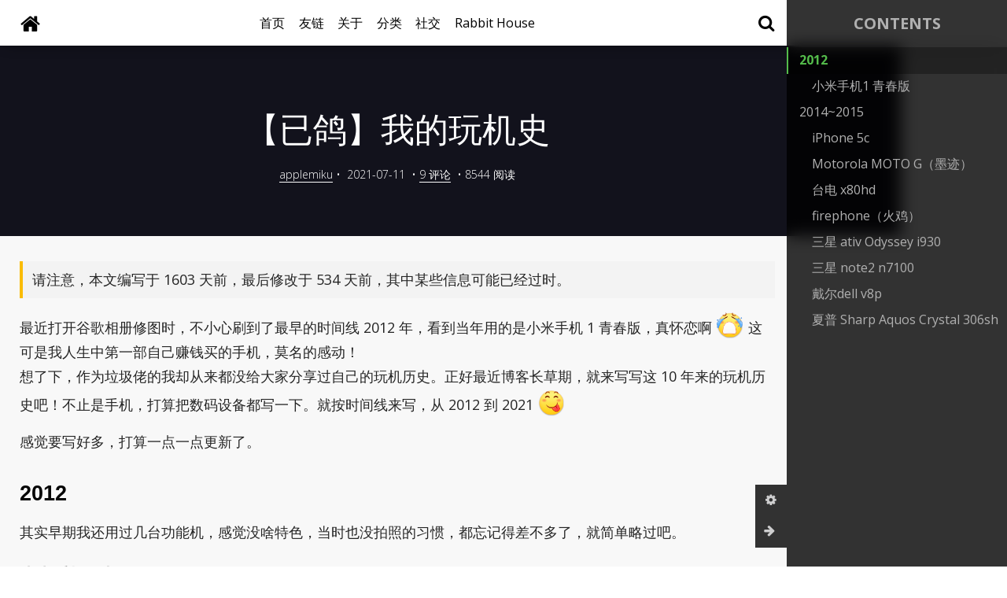

--- FILE ---
content_type: text/html; charset=UTF-8
request_url: https://kirimasharo.com/archives/1561.html
body_size: 49253
content:
<!DOCTYPE HTML>
<html>
    <head>
    <meta charset="UTF-8">
    <meta http-equiv="X-UA-Compatible" content="IE=edge">
    <meta name="renderer" content="webkit">
    <meta name="HandheldFriendly" content="true">
    <meta name="viewport" content="width=device-width, initial-scale=1, maximum-scale=1">
        <title>【已鸽】我的玩机史 - KirimaSharo's Blog  |  Syaro最可爱了</title>
    <meta name="author" content="applemiku" />
    <meta name="description" content="鸽了。。。先更新到2015年" />
    <meta property="og:title" content="【已鸽】我的玩机史 - KirimaSharo's Blog  |  Syaro最可爱了" />
    <meta property="og:description" content="鸽了。。。先更新到2015年" />
    <meta property="og:site_name" content="【已鸽】我的玩机史 - KirimaSharo's Blog  |  Syaro最可爱了" />
    <meta property="og:type" content="article" />
    <meta property="og:url" content="https://kirimasharo.com/archives/1561.html" />
    <meta property="og:image" content="https://img.kirimasharo.com/article/hj/sh1(1).jpg" />
    <meta property="article:published_time" content="2021-07-11T22:49:00+08:00" />
    <meta property="article:modified_time" content="2024-06-14T12:23:27+08:00" />
    <meta name="twitter:title" content="【已鸽】我的玩机史 - KirimaSharo's Blog  |  Syaro最可爱了" />
    <meta name="twitter:description" content="鸽了。。。先更新到2015年" />
    <meta name="twitter:card" content="summary" />
    <meta name="twitter:site" content="@" />
    <meta name="twitter:creator" content="@" />
    <meta name="twitter:image" content="https://img.kirimasharo.com/article/hj/sh1(1).jpg" />
    <meta name="generator" content="Typecho 1.2.1" />
<meta name="template" content="VOID-nightly-v3" />
<link rel="pingback" href="https://kirimasharo.com/action/xmlrpc" />
<link rel="EditURI" type="application/rsd+xml" title="RSD" href="https://kirimasharo.com/action/xmlrpc?rsd" />
<link rel="wlwmanifest" type="application/wlwmanifest+xml" href="https://kirimasharo.com/action/xmlrpc?wlw" />
<link rel="alternate" type="application/rss+xml" title="【已鸽】我的玩机史 &raquo; KirimaSharo's Blog  |  Syaro最可爱了 &raquo; RSS 2.0" href="https://kirimasharo.com/feed/archives/1561.html" />
<link rel="alternate" type="application/rdf+xml" title="【已鸽】我的玩机史 &raquo; KirimaSharo's Blog  |  Syaro最可爱了 &raquo; RSS 1.0" href="https://kirimasharo.com/feed/rss/archives/1561.html" />
<link rel="alternate" type="application/atom+xml" title="【已鸽】我的玩机史 &raquo; KirimaSharo's Blog  |  Syaro最可爱了 &raquo; ATOM 1.0" href="https://kirimasharo.com/feed/atom/archives/1561.html" />

<link rel="stylesheet" href="https://kirimasharo.com/usr/plugins/ExSearch/assets/ExSearch-391ac63801.css">
<!--插件配置-->
<script>
ExSearchConfig = {
    root : "",
    api : "https://kirimasharo.com/usr/plugins/ExSearch/cache/cache-a9d3b499d626940eab11ccc513676b9b.json"
}
</script>

    <!--CSS-->
    <link rel="stylesheet" href="https://kirimasharo.com/usr/themes/VOID-nightly-v3/assets/bundle-1e9bf597b1.css">
    <link rel="stylesheet" href="https://kirimasharo.com/usr/themes/VOID-nightly-v3/assets/VOID-505617232e.css">
    <link rel="stylesheet" href="https://kirimasharo.com/usr/themes/VOID-nightly-v3/assets/af2019.css?v=4">

    <!--JS-->
    <script src="https://kirimasharo.com/usr/themes/VOID-nightly-v3/assets/bundle-header-c3f7d82f38.js"></script>
    <script>
    VOIDConfig = {
        PJAX : false,
        searchBase : "https://kirimasharo.com/search/",
        home: "https://kirimasharo.com/",
        buildTime : "1970-01-01T08:00",
        enableMath : false,
        lazyload : true,
        colorScheme:  0,
        headerMode: 1,
        followSystemColorScheme: false,
        browserLevelLoadingLazy: false,
        VOIDPlugin: true,
        votePath: "https://kirimasharo.com/action/void?",
        lightBg: "",
        darkBg: "",
        lineNumbers: true,
        darkModeTime: {
            'start': 22,
            'end': 7        },
        horizontalBg: false,
        verticalBg: false,
        indexStyle: 0,
        version: 3.51,
        isDev: true
    }
    </script>
    <script src="https://kirimasharo.com/usr/themes/VOID-nightly-v3/assets/header-fd3209d155.js"></script>
    
    <script async src="https://pagead2.googlesyndication.com/pagead/js/adsbygoogle.js?client=ca-pub-4884324581894952"
     crossorigin="anonymous"></script>    <style>
                @media screen and (min-width: 768px){
            main>.lazy-wrap{min-height: 40vh;}
        }
        
            </style>

    
    <link href="https://fonts.googleapis.com/css?family=Open+Sans:300,400,700&display=swap" rel="stylesheet">
    
    
    </head>

<body fontsize="3" class=" macStyleCodeBlock line-numbers lazyload-img">
    
    <header class="header-mode-1 ">
        <div class="container wider">
            <nav>
                <a role=button aria-label="展开导航" class="toggle" target="_self" href="javascript:void(0);" onclick="VOID_Ui.toggleNav(this);">
                    <span></span>
                </a>
                <a class="brand" href="https://kirimasharo.com/"><i class="voidicon-home"></i></a>
                <a href="https://kirimasharo.com/">首页</a>
                <a href="https://kirimasharo.com/links-1.html">友链</a><a href="https://kirimasharo.com/about.html">关于</a>                <span class="dropdown">分类
                    <ul>
                        <li><a href="https://kirimasharo.com/category/default/">生活琐事</a></li><li><a href="https://kirimasharo.com/category/moe/">萌软分享</a></li><li><a href="https://kirimasharo.com/category/Android/">Android</a></li><li><a href="https://kirimasharo.com/category/PC/">PC</a></li><li><a href="https://kirimasharo.com/category/Other/">Other</a></li><li><a href="https://kirimasharo.com/category/IOS/">IOS</a></li><li><a href="https://kirimasharo.com/category/other2/">其他分享</a></li><li><a href="https://kirimasharo.com/category/%E6%94%B6%E8%97%8F-%E8%BD%AC%E8%BD%BD/">收藏/转载</a></li>                    </ul>
                </span>
                                <span class="dropdown">社交                    <ul>
                        <li><a target="_blank" href="https://steamcommunity.com/id/applemiku">Steam</a></li><li><a target="_blank" href="https://www.instagram.com/applewwww">In­sta­gram</a></li><li><a target="_blank" href="https://www.coolapk.com/u/282260">coolapk</a></li><li><a target="_blank" href="https://telegram.me/touwa112211">Telegram</a></li>                    </ul>
                </span>
                                <span class="dropdown">Rabbit House                    <ul>
                        <li><a target="_blank" href="https://t.me/kiniro_mosaic">tg个人萌图频道</a></li><li><a target="_blank" href="https://syaro.cn">rabbit house</a></li>                    </ul>
                </span>
                                                <a class="search-form-input" style="display:flex" 
                    role=button aria-label="展开搜索" id="toggle-mobile-search" target="_self" 
                    href="javascript:void(0);" 
                    onclick="">
                    <i class="voidicon-search"></i>
                </a>
                <a target="_self" href="javascript:void(0);" id="toggle-setting" onclick="VOID_Ui.toggleSettingPanel();"><i class="voidicon-cog"></i></a>
            </nav>
        </div>
        <div class="mobile-search-form">
            <label for="search_new">搜索</label>
            <input onkeydown="VOID.enterSearch(this);" type="text" name="search-content" id="search_new" required placeholder="输入内容然后 Go!" />
            <button onclick="VOID.startSearch('#search_new');">Go!</button>
        </div>
    </header>
    <div id="nav-mobile">
        <section id="pages" data-title="PAGES">
            <nav>
                <a href="https://kirimasharo.com/links-1.html">友链</a><a href="https://kirimasharo.com/about.html">关于</a>            </nav>
        </section>
        <section id="categories" data-title="CATEGORIES">
            <nav>
                <a href="https://kirimasharo.com/category/default/">生活琐事</a><a href="https://kirimasharo.com/category/moe/">萌软分享</a><a href="https://kirimasharo.com/category/Android/">Android</a><a href="https://kirimasharo.com/category/PC/">PC</a><a href="https://kirimasharo.com/category/Other/">Other</a><a href="https://kirimasharo.com/category/IOS/">IOS</a><a href="https://kirimasharo.com/category/other2/">其他分享</a><a href="https://kirimasharo.com/category/%E6%94%B6%E8%97%8F-%E8%BD%AC%E8%BD%BD/">收藏/转载</a>            </nav>
        </section>
                <section data-title="社交">
            <nav>
                <a target="_blank" href="https://steamcommunity.com/id/applemiku">Steam</a><a target="_blank" href="https://www.instagram.com/applewwww">In­sta­gram</a><a target="_blank" href="https://www.coolapk.com/u/282260">coolapk</a><a target="_blank" href="https://telegram.me/touwa112211">Telegram</a>            </nav>
        </section>
                <section data-title="Rabbit House">
            <nav>
                <a target="_blank" href="https://t.me/kiniro_mosaic">tg个人萌图频道</a><a target="_blank" href="https://syaro.cn">rabbit house</a>            </nav>
        </section>
            </div>
<main id="pjax-container">
    <title hidden>
        【已鸽】我的玩机史 - KirimaSharo's Blog  |  Syaro最可爱了    </title>

    
<script type="application/ld+json">
{
    "@context": "https://schema.org",
    "@type": "Article",
    "publisher": {
        "@type": "Organization",
        "name": "KirimaSharo's Blog  |  Syaro最可爱了",
        "logo": {
            "@type": "ImageObject",
            "url": "https://cravatar.cn/avatar/222bbdec80fdbc3c608abaf6ad674dac?s=200&amp;r=&amp;d="
        }
    },
    "author": {
        "@type": "Person",
        "name": "applemiku",
        "image": {
            "@type": "ImageObject",
            "url": "https://cravatar.cn/avatar/222bbdec80fdbc3c608abaf6ad674dac?s=400&amp;r=&amp;d=",
            "width": 400,
            "height": 400
        },
        "url": "https://kirimasharo.com/author/1/"
    },
    "headline": "【已鸽】我的玩机史 - KirimaSharo's Blog  |  Syaro最可爱了",
    "url": "https://kirimasharo.com/archives/1561.html",
    "datePublished": "2021-07-11T22:49:00+08:00",
    "dateModified": "2024-06-14T12:23:27+08:00",
    "image": {
        "@type": "ImageObject",
                "url": "https://img.kirimasharo.com/article/hj/sh1(1).jpg"
    },
    "description": "鸽了。。。先更新到2015年",
    "mainEntityOfPage": {
        "@type": "WebPage",
        "@id": "https://kirimasharo.com/"
    }
}
</script>
    
<div class="lazy-wrap
     loading dark">

            <div id="banner" class="">
                                            <img class="lazyload" data-src="https://img.kirimasharo.com/article/hj/sh1(1).jpg">
                    </div>
        <script>$('body>header').removeClass('force-dark').removeClass('no-banner');</script>
    
            <div class="banner-title">
            <h1 class="post-title">
                                    【已鸽】我的玩机史                            </h1>
                            <p class="post-meta">
                                            <span><a href="https://kirimasharo.com/author/1/">applemiku</a></span>&nbsp;•&nbsp;
                        <time datetime="2021-07-11T22:49:00+08:00">2021-07-11</time>
                        &nbsp;•&nbsp;<a no-pjax target="_self" href="javascript:void(0);" onclick="VOID_SmoothScroller.scrollTo('#comments', -60)">9&nbsp;评论</a>
                        &nbsp;•&nbsp;<span>8544&nbsp;阅读</span>                                                            </p>
                    </div>
    </div>  
<div id="flex">    
    <div class="wrapper container">
        <div class="contents-wrap"> <!--start .contents-wrap-->
            <section id="post" class="float-up">
                <article class="post yue">

                                            <p class="notice">请注意，本文编写于 1603 天前，最后修改于 534 天前，其中某些信息可能已经过时。</p>
                    
                    <div class="articleBody" class="full">
                        <p>最近打开谷歌相册修图时，不小心刷到了最早的时间线2012年，看到当年用的是小米手机1 青春版，真怀恋啊 <img class="biaoqing" src="/usr/themes/VOID/assets/libs/owo/biaoqing/paopao/E6B3AA_2x.png"> 这可是我人生中第一部自己赚钱买的手机，莫名的感动！<br>想了下，作为垃圾佬的我却从来都没给大家分享过自己的玩机历史。正好最近博客长草期，就来写写这10年来的玩机历史吧！不止是手机，打算把数码设备都写一下。就按时间线来写，从2012到2021 <img class="biaoqing" src="/usr/themes/VOID/assets/libs/owo/biaoqing/paopao/E59090E8888C_2x.png"> </p><p>感觉要写好多，打算一点一点更新了。</p><h2 id="toc_0">2012</h2><p>其实早期我还用过几台功能机，感觉没啥特色，当时也没拍照的习惯，都忘记得差不多了，就简单略过吧。</p><h3 id="toc_1">小米手机1 青春版</h3><p>第一次打暑期工，第一次上网冲浪抢手机，第一部属于自己的手机。这也是我使用时间最长的手机，由初中毕业用到高三 <img class="biaoqing" src="/usr/themes/VOID/assets/libs/owo/biaoqing/aru/E5969CE69E81E8808CE6B3A3_2x.png"> 好怀恋，真是满满的回忆，这就是青春吧。<br>记得当时的价格是1499，虽然是青春版，但在那个时候也是极具性价比的。年初那会遇到个小米爱好者，他想收集小米手机的所有机型，当时给他对小米喜爱的心情给感动了，最后50卖了给他 <img class="biaoqing" src="/usr/themes/VOID/assets/libs/owo/biaoqing/aru/E8A385E5A4A7E6ACBE_2x.png"> <br><figure class="size-parsed" style="flex-grow: 37.5; width: 720px" ><a style="padding-top: 133.33333333333%" class="lazyload-container"  no-pjax data-fancybox="gallery" data-caption="当时没拍设备的习惯，剩下张咸鱼照片了（" href="https://img.kirimasharo.com/article/hj/xiaomi1.jpg#vwid=720&vhei=960"><img class="lazyload" alt="当时没拍设备的习惯，剩下张咸鱼照片了（" data-src="https://img.kirimasharo.com/article/hj/xiaomi1.jpg#vwid=720&vhei=960" src=""></a><figcaption>当时没拍设备的习惯，剩下张咸鱼照片了（</figcaption></figure><br><figure class="size-parsed" style="flex-grow: 88.888888888889; width: 2752px" ><a style="padding-top: 56.25%" class="lazyload-container"  no-pjax data-fancybox="gallery" data-caption=" " href="https://img.kirimasharo.com/article/hj/xiaomi2.jpg#vwid=2752&vhei=1548"><img class="lazyload" alt=" " data-src="https://img.kirimasharo.com/article/hj/xiaomi2.jpg#vwid=2752&vhei=1548" src=""></a><figcaption> </figcaption></figure><br>那个年代的手机还能更换电池，续航不够多备一块电池一个星期上学时间完全没问题。<br><figure class="size-parsed" style="flex-grow: 28.125; width: 1548px" ><a style="padding-top: 177.77777777778%" class="lazyload-container"  no-pjax data-fancybox="gallery" data-caption="电池已经用不了，好像快炸了" href="https://img.kirimasharo.com/article/hj/xiaomi3.jpg#vwid=1548&vhei=2752"><img class="lazyload" alt="电池已经用不了，好像快炸了" data-src="https://img.kirimasharo.com/article/hj/xiaomi3.jpg#vwid=1548&vhei=2752" src=""></a><figcaption>电池已经用不了，好像快炸了</figcaption></figure><br>那时候的小米手机主打为发烧而生，可玩性是真的强，能换各种各样的主题，还有很多rom能刷，一天不折腾手机真是浑身难受 <img class="biaoqing" src="/usr/themes/VOID/assets/libs/owo/biaoqing/aru/E8B59EE4B880E4B8AA_2x.png"> <br><figure class="size-parsed" style="flex-grow: 112.47139588101; width: 1966px" ><a style="padding-top: 44.455747711089%" class="lazyload-container"  no-pjax data-fancybox="gallery" data-caption="老二刺螈了" href="https://img.kirimasharo.com/article/hj/xiaomi4.jpg#vwid=1966&vhei=874"><img class="lazyload" alt="老二刺螈了" data-src="https://img.kirimasharo.com/article/hj/xiaomi4.jpg#vwid=1966&vhei=874" src=""></a><figcaption>老二刺螈了</figcaption></figure></p><h2 id="toc_2">2014~2015</h2><h3 id="toc_3">iPhone 5c</h3><p>高三那会喜欢逛贴吧，结识了一堆垃圾佬，看他们几百块就能捡到一台性能高颜值又好看的手机，是真的羡慕。刚好那会群里华强北js开车，于是忍不住用800块新年钱买了台iPhone 5c <img class="biaoqing" src="/usr/themes/VOID/assets/libs/owo/biaoqing/aru/E582BBE7AC91_2x.png"> </p><p><figure class="size-parsed" style="flex-grow: 37.5; width: 720px" ><a style="padding-top: 133.33333333333%" class="lazyload-container"  no-pjax data-fancybox="gallery" data-caption="没找到图片，剩下一张掉坑里捞出来的图了" href="https://img.kirimasharo.com/article/hj/iphone5c_1.jpg#vwid=720&vhei=960"><img class="lazyload" alt="没找到图片，剩下一张掉坑里捞出来的图了" data-src="https://img.kirimasharo.com/article/hj/iphone5c_1.jpg#vwid=720&vhei=960" src=""></a><figcaption>没找到图片，剩下一张掉坑里捞出来的图了</figcaption></figure></p><p>第一次用苹果手机，感觉高端大气上档次 <img class="biaoqing" src="/usr/themes/VOID/assets/libs/owo/biaoqing/aru/E78CAEE9BB84E7939C_2x.png">那会还特地整了个定制手机壳，二刺螈手机支架。。。</p><div class="photos large"><figure class="size-parsed" style="flex-grow: 37.5; width: 2448px" ><a style="padding-top: 133.33333333333%" class="lazyload-container"  no-pjax data-fancybox="gallery" data-caption=" " href="https://img.kirimasharo.com/article/hj/iphone5c_2.JPG!/rotate/auto#vwid=2448&vhei=3264"><img class="lazyload" alt=" " data-src="https://img.kirimasharo.com/article/hj/iphone5c_2.JPG!/rotate/auto#vwid=2448&vhei=3264" src=""></a><figcaption> </figcaption></figure><figure class="size-parsed" style="flex-grow: 28.125; width: 720px" ><a style="padding-top: 177.77777777778%" class="lazyload-container"  no-pjax data-fancybox="gallery" data-caption=" " href="https://img.kirimasharo.com/article/hj/iphone5c_3.JPG!/rotate/auto#vwid=720&vhei=1280"><img class="lazyload" alt=" " data-src="https://img.kirimasharo.com/article/hj/iphone5c_3.JPG!/rotate/auto#vwid=720&vhei=1280" src=""></a><figcaption> </figcaption></figure></div><p>刚刚有提到，手机掉坑里了。。。捞出来放置一段时间后居然还能开机 <img class="biaoqing" src="/usr/themes/VOID/assets/libs/owo/biaoqing/aru/E4BEBFE4BEBF_2x.png"> <br>最后丢到海鲜市场里了，不知道谁买了，别打我 <img class="biaoqing" src="/usr/themes/VOID/assets/libs/owo/biaoqing/aru/E78CAEE88AB1_2x.png"></p><h3 id="toc_4">Motorola MOTO G（墨迹）</h3><p>记得那会花360买的初代moto g。这也是当时垃圾佬强烈推荐的机型，明明知道是翻新机，却还是忍不住去买，因为它实在是太流畅了，还是4g网络，性价比高。当时贴吧流畅着一张表情包，真的是形象生动。<br><figure class="size-parsed" style="flex-grow: 88.449367088608; width: 559px" ><a style="padding-top: 56.529516994633%" class="lazyload-container"  no-pjax data-fancybox="gallery" data-caption="草" href="https://img.kirimasharo.com/article/hj/moto%20g.jpg#vwid=559&vhei=316"><img class="lazyload" alt="草" data-src="https://img.kirimasharo.com/article/hj/moto%20g.jpg#vwid=559&vhei=316" src=""></a><figcaption>草</figcaption></figure></p><p>以前都没有做手机照片备份的习惯，图都没了，真可惜（ <br>网上找几个给大家看看。<br><figure class="size-parsed" style="flex-grow: 67.769058295964; width: 1209px" ><a style="padding-top: 73.779983457403%" class="lazyload-container"  no-pjax data-fancybox="gallery" data-caption=" " href="https://img.kirimasharo.com/article/hj/motorola-moto-g-xt1032.jpg#vwid=1209&vhei=892"><img class="lazyload" alt=" " data-src="https://img.kirimasharo.com/article/hj/motorola-moto-g-xt1032.jpg#vwid=1209&vhei=892" src=""></a><figcaption> </figcaption></figure></p><h3 id="toc_5">台电 x80hd</h3><p>那时候intel在推广自家的atom处理器，给予了厂商一大波的补贴。寨厂们看到后推出了一大堆<del>电子垃圾</del>超低价位的平板电脑。win8+安卓，1千元不到，只要399，甚至199！看起来香炸了，有没有？ <img class="biaoqing" src="/usr/themes/VOID/assets/libs/owo/biaoqing/aru/E8B59EE4B880E4B8AA_2x.png"> <br>图一乐，买了个当时比较火的台电的x80hd，用了很长一段时间，还是挺有意思的。<br><figure class="size-parsed" style="flex-grow: 66.666666666667; width: 3264px" ><a style="padding-top: 75%" class="lazyload-container"  no-pjax data-fancybox="gallery" data-caption=" " href="https://img.kirimasharo.com/article/hj/x80hd.JPG#vwid=3264&vhei=2448"><img class="lazyload" alt=" " data-src="https://img.kirimasharo.com/article/hj/x80hd.JPG#vwid=3264&vhei=2448" src=""></a><figcaption> </figcaption></figure><br>2+32 z3735 配置还是挺不错的,看视频，玩点小游戏，galgame还是挺流畅的。可惜屏幕是真的烂，偏色很厉害。<br>它大小也合适，8寸放包包里完全没问题，反观现在的平板怎么都是大屏，知道背那么大个包出门有多难受吗 <img class="biaoqing" src="/usr/themes/VOID/assets/libs/owo/biaoqing/paopao/E6B3AA_2x.png"> </p><p>这平板最后的结局是死于品控太烂，屏幕翘了起来，大概长时间高负荷运行，再也醒不来了 <img class="biaoqing" src="/usr/themes/VOID/assets/libs/owo/biaoqing/aru/E59090E8A180E58092E59CB0_2x.png"></p><h3 id="toc_6">firephone（火鸡）</h3><p>配置<br>2.2GHz 高通骁龙 800 CPU，450MHz 330GPU<br>4.7 英寸 IPS LCD 屏幕，720P 分辨率，315ppi<br>32GB 2GB RAM<br>1300 万像素后摄像头，210 万前摄像头</p><p>也是当时垃圾佬强烈推荐的机型，当时的旗舰处理器高通800只要400左右就能拿下，香爆了！<br>这是我第一次上手高端机，感觉真的非常特别，和我以前用的手机手感完全不一样。手机较重，双面玻璃，像一个光滑的砖头一样 <img class="biaoqing" src="/usr/themes/VOID/assets/libs/owo/biaoqing/aru/E884B8E7BAA2_2x.png"> 不出汗的时候，摸起来特别爽。做工是相当的扎实，续航也很不错。这720p屏幕很清晰，色彩也好。<br>不过这手机运行的是fire os，亚马逊深度魔改的安卓4.4系统，很多国内应用都无法正常显示，非常难用。还好有xda大佬适配的cm11，虽然相机有点bug，其他还是很不错的。<br>这手机还有个槽点，就是手机总共有6个摄像头。。。前面5个，后面1个。这么多摄像头就为了一个桌面图标伪3d效果，徒增功耗，非常鸡肋 <img class="biaoqing" src="/usr/themes/VOID/assets/libs/owo/biaoqing/aru/E8A385E5A4A7E6ACBE_2x.png"> <br><figure class="size-parsed" style="flex-grow: 88.888888888889; width: 1920px" ><a style="padding-top: 56.25%" class="lazyload-container"  no-pjax data-fancybox="gallery" data-caption="又没有存到照片（" href="https://img.kirimasharo.com/article/hj/fire-phone.jpg#vwid=1920&vhei=1080"><img class="lazyload" alt="又没有存到照片（" data-src="https://img.kirimasharo.com/article/hj/fire-phone.jpg#vwid=1920&vhei=1080" src=""></a><figcaption>又没有存到照片（</figcaption></figure><br><figure class="size-parsed" style="flex-grow: 66.644993498049; width: 1025px" ><a style="padding-top: 75.024390243902%" class="lazyload-container"  no-pjax data-fancybox="gallery" data-caption=" " href="https://img.kirimasharo.com/article/hj/Fire-Phone-2.jpg#vwid=1025&vhei=769"><img class="lazyload" alt=" " data-src="https://img.kirimasharo.com/article/hj/Fire-Phone-2.jpg#vwid=1025&vhei=769" src=""></a><figcaption> </figcaption></figure><br>真的很有意思的一个洋垃圾。详细评测可以看看这个网友的开箱<br><a href="https://post.m.smzdm.com/p/251372/"><a href="https://post.m.smzdm.com/p/251372/">https://post.m.smzdm.com/p/251372/</a></a></p><h3 id="toc_7">三星 ativ Odyssey i930</h3><p>8960 1+8 4寸480p 看着配置挺垃圾的，但在当时的wp生态里，还算可以了。wp还多着512内存的设备呢 <img class="biaoqing" src="/usr/themes/VOID/assets/libs/owo/biaoqing/aru/E582BBE7AC91_2x.png"> 不过就是配置再烂，wp依然是丝般顺滑，可惜微软自己作死，系统怪可惜了。<br>这手机是wp8系统，那个时候应用生态还不是很糟糕，支付宝微信什么的都能正常使用，这手机也成为了我的学习机 <img class="biaoqing" src="/usr/themes/VOID/assets/libs/owo/biaoqing/aru/E69C9FE5BE85_2x.png"> <br><figure class="size-parsed" style="flex-grow: 37.510638297872; width: 1763px" ><a style="padding-top: 133.2955190017%" class="lazyload-container"  no-pjax data-fancybox="gallery" data-caption=" " href="https://img.kirimasharo.com/article/hj/wp8.jpg#vwid=1763&vhei=2350"><img class="lazyload" alt=" " data-src="https://img.kirimasharo.com/article/hj/wp8.jpg#vwid=1763&vhei=2350" src=""></a><figcaption> </figcaption></figure><br>放置play很长一段时间后，挂了（</p><h3 id="toc_8">三星 note2 n7100</h3><p>叔叔送我的手机，第一印象就是好大，而且屏幕颜色好艳丽。这手机在当年配置也算蛮高的，三星Exynos 4412玩当时的游戏一点也不卡，续航也很不错，拿来玩手游太棒了！<br><figure class="size-parsed" style="flex-grow: 66.666666666667; width: 2592px" ><a style="padding-top: 75%" class="lazyload-container"  no-pjax data-fancybox="gallery" data-caption="当年用这手机玩乖离都玩疯了" href="https://img.kirimasharo.com/article/hj/note2.jpg#vwid=2592&vhei=1944"><img class="lazyload" alt="当年用这手机玩乖离都玩疯了" data-src="https://img.kirimasharo.com/article/hj/note2.jpg#vwid=2592&vhei=1944" src=""></a><figcaption>当年用这手机玩乖离都玩疯了</figcaption></figure><br>刷机刷掉基带卖了 <img class="biaoqing" src="/usr/themes/VOID/assets/libs/owo/biaoqing/aru/E8A385E5A4A7E6ACBE_2x.png"></p><h3 id="toc_9">戴尔dell v8p</h3><p>配置<br>Z3740D<br>2+32<br>1280x800 8寸<br>当时台电x80hd炸了后买的。大厂的平板就是稳，屏幕色彩好，做工扎实，续航也长，比寨厂好太多了！可惜当时没考虑到win系统会越来越占空间，这32g储存后期不够用，还是给卖了 <img class="biaoqing" src="/usr/themes/VOID/assets/libs/owo/biaoqing/aru/E593ADE6B3A3_2x.png"> <br><figure class="size-parsed" style="flex-grow: 66.666666666667; width: 2592px" ><a style="padding-top: 75%" class="lazyload-container"  no-pjax data-fancybox="gallery" data-caption=" " href="https://img.kirimasharo.com/article/hj/v8p.jpg#vwid=2592&vhei=1944"><img class="lazyload" alt=" " data-src="https://img.kirimasharo.com/article/hj/v8p.jpg#vwid=2592&vhei=1944" src=""></a><figcaption> </figcaption></figure></p><h3 id="toc_10">夏普 Sharp Aquos Crystal 306sh</h3><p>当时被这外观吸引到了，无边框设计是真的前卫，太好看了！可惜这性能非常抓鸡，加上夏普渣优化，动不动就卡顿。它的拍照也非常烂，出来的照片没一张不是糊的，跟油画一样（<br>幸运的是，这夏普手机竟然可以刷机，还有twrp刷，甚至有大佬适配了miui。</p><p>但总的来说还是华而不实 <img class="biaoqing" src="/usr/themes/VOID/assets/libs/owo/biaoqing/paopao/E596B7_2x.png"> </p><div class="photos large"><figure class="size-parsed" style="flex-grow: 37.5; width: 2448px" ><a style="padding-top: 133.33333333333%" class="lazyload-container"  no-pjax data-fancybox="gallery" data-caption=" " href="https://img.kirimasharo.com/article/hj/306sh_1.JPG!/rotate/auto#vwid=2448&vhei=3264"><img class="lazyload" alt=" " data-src="https://img.kirimasharo.com/article/hj/306sh_1.JPG!/rotate/auto#vwid=2448&vhei=3264" src=""></a><figcaption> </figcaption></figure><figure class="size-parsed" style="flex-grow: 37.5; width: 2448px" ><a style="padding-top: 133.33333333333%" class="lazyload-container"  no-pjax data-fancybox="gallery" data-caption=" " href="https://img.kirimasharo.com/article/hj/306sh_2.JPG!/rotate/auto#vwid=2448&vhei=3264"><img class="lazyload" alt=" " data-src="https://img.kirimasharo.com/article/hj/306sh_2.JPG!/rotate/auto#vwid=2448&vhei=3264" src=""></a><figcaption> </figcaption></figure></div>                    </div>
                    
                    
                    <div class="social-button" 
                        data-url="https://kirimasharo.com/archives/1561.html"
                        data-title="【已鸽】我的玩机史 - KirimaSharo's Blog  |  Syaro最可爱了" 
                        data-excerpt="鸽了。。。先更新到2015年"
                        data-img="https://img.kirimasharo.com/article/hj/sh1(1).jpg" 
                        data-twitter="applemiku"
                        data-weibo="applemiku"
                        data-image="https://img.kirimasharo.com/article/hj/sh1(1).jpg">
                                                                            <a role=button 
                                aria-label="为文章点赞" 
                                id="social" 
                                href="javascript:void(0);" onclick="VOID_Vote.vote(this);" 
                                data-item-id="1561" 
                                data-type="up"
                                data-table="content"
                                class="btn btn-normal post-like vote-button"
                            >ENJOY <span class="value">4</span>
                            </a>
                                                
                        <a aria-label="分享到微博" href="javascript:void(0);" onclick="Share.toWeibo(this);" class="social-button-icon"><i class="voidicon-weibo"></i></a>
                        <a aria-label="分享到Twitter" href="javascript:void(0);" onclick="Share.toTwitter(this);" class="social-button-icon"><i class="voidicon-twitter"></i></a>
                    </div>
                </article>

                <script>
                (function () {
                    $.each($('iframe'), function(i, item){
                        var src = $(item).attr('src');
                        if (typeof src === 'string' && src.indexOf('player.bilibili.com') > -1) {
                            // $(item).addClass('bili-player');
                            // if (src.indexOf('&high_quality') < 0) {
                            //     src += '&high_quality=1'; // 启用高质量
                            //     $(item).attr('src', src);
                            // }
                            $(item).wrap('<div class="bili-player"></div>');
                        }
                    });
                })();
                </script>

                <!--分页-->
                                <div class="post-pager">                                            <div class="prev">
                            <a href="https://kirimasharo.com/archives/Boox_Nova3_Color.html"><h2>开箱 彩色墨水屏 文石Boox Nova3 Color 评测</h2></a>
                            <p>贵死了</p>                        </div>
                                                                                    <div class="next">
                            <a href="https://kirimasharo.com/archives/SVPlayer.html"><h2>手机也能插帧视频？SVP安卓版 MEMC视频播放器 - SVPlayer (SVP) </h2></a>
                            <p>不用羡慕带MEMC的手机了</p>                        </div>
                                    </div>
                            </section>
        </div> <!--end .contents-wrap-->
        <!--目录，可选-->
                    <div class="toc-mask" onclick="TOC.close();"></div>
            <div aria-label="文章目录" class="TOC"></div>
            <style>
            #toggle-toc { display: block; }
            </style>
           
    </div>
<div class="item2">
    <?php if (!defined('__TYPECHO_ROOT_DIR__')) exit; ?>
 <section class="charaSection">
        <svg width="595.13146" height="882" viewbox="0 0 595.1314 881.8968" class="charaSVG charaSVG--chino">
         <g class="charaSVG__color">
          <path class="charaSVG__path cls-1" d="M88.4494,146.0042l-1.5619-17.1806a112.304,112.304,0,0,0-76.6936,67.8357l16.6541,4.1635A95.2639,95.2639,0,0,1,88.4494,146.0042Z" />
          <path class="charaSVG__path cls-1" d="M226.1008,242.4793l-17.3237,3.9844a95.0389,95.0389,0,0,1-73.6032,83.2821l3.4117,16.6794A112.0536,112.0536,0,0,0,226.1008,242.4793Z" />
          <polygon class="charaSVG__path cls-1" points="575.789 674.701 470.461 524.692 387.751 580.841 300.729 461.637 322.583 446.462 323.894 445.551 158.904 236.966 158.483 236.433 131.804 235.065 131.651 238.061 156.973 239.36 319.56 444.909 80.372 610.997 79.165 611.836 206.479 803.394 208.977 801.734 208.976 801.732 226.906 789.802 130.257 644.558 112.409 656.435 83.291 612.623 298.264 463.349 386.182 583.782 387.038 584.952 469.703 528.832 559.46 656.667 425.363 754.639 439.816 774.422 574.623 675.931 574.425 675.66 575.789 674.701" />
         </g>
         <g class="charaSVG__white">
          <polygon class="charaSVG__path cls-2" points="568.433 570.811 512.3 499.914 542.904 479.138 541.218 476.656 510.433 497.555 332.391 272.686 331.405 271.441 212.9 347.863 131.098 244.809 128.357 246.985 263.251 416.924 105.632 537.887 258.986 745.603 260.398 744.561 387.655 661.617 366.976 629.89 239.33 713.087 110.489 538.573 268.204 417.535 215.087 350.618 330.633 276.103 507.53 499.526 387.751 580.841 300.272 461.012 297.849 462.782 386.182 583.782 387.038 584.952 509.397 501.885 549.073 551.997 460.617 614.973 476.07 636.678 565.634 572.913 565.689 572.983 568.433 570.811" />
          <path class="charaSVG__path cls-2" d="M193.3107,241.73a81.22,81.22,0,0,0-10.5432-40.0848,17.3139,17.3139,0,1,0-22.8128-25.75,81.8692,81.8692,0,0,0-12.5522-7.62L175.445,93.1815l-73.12-12.01-.5672,79.417a81.662,81.662,0,0,0-59.0874,125.07,17.3095,17.3095,0,1,0,24.3586,24.5743A81.5869,81.5869,0,0,0,80.5927,317.37L34,445.4414l-.2435.4969-.0524.3165-.0091.0248.0048.0008-2.5964,15.6889,99.0654,16.3947,2.475-16.3348-.026-.2673-15.0428-138.527A81.8408,81.8408,0,0,0,193.3107,241.73Zm-20.5-69.0835a14.816,14.816,0,0,1,8.7023,26.82,82.37,82.37,0,0,0-19.5719-22.0454A14.7793,14.7793,0,0,1,172.8107,172.6468Zm-12.4134,6.7383a79.8518,79.8518,0,0,1,18.9781,21.3765,14.81,14.81,0,0,1-18.9781-21.3765Zm-1.9935-1.5268a17.3087,17.3087,0,0,0,22.2207,25.073,79.1725,79.1725,0,0,1-63.3191,117.8176l-6.07-55.9A25.66,25.66,0,0,0,127.734,220.945l18.7884-50.3127A79.3578,79.3578,0,0,1,158.4038,177.8583ZM105.796,85.2889l64.88,10.6562-26.4617,70.8608a81.2593,81.2593,0,0,0-32.654-6.8256c-2.122,0-4.2183.1071-6.3.2667Zm-.5532,77.4661c2.0867-.1656,4.1892-.2747,6.3179-.2747a78.7713,78.7713,0,0,1,31.7777,6.6721l-18.44,49.3783a25.6382,25.6382,0,0,0-20.0224-4.5033Zm-1.5717,101.4164a25.6079,25.6079,0,0,0,4.0394.6391l6.0932,56.1124c-.7473.0209-1.4908.0569-2.243.0569a78.8755,78.8755,0,0,1-26.85-4.6909ZM54.4777,313.1468A14.823,14.823,0,0,1,44.054,287.7746a82.4105,82.4105,0,0,0,20.88,21.0476A14.7845,14.7845,0,0,1,54.4777,313.1468Zm12.07-6.2427a79.89,79.89,0,0,1-20.5666-20.7309,14.811,14.811,0,0,1,20.5666,20.7309Zm2.08,1.3864a17.3112,17.3112,0,0,0-24.0064-24.2177A79.165,79.165,0,0,1,101.74,163.1106l-.37,51.8522a25.6658,25.6658,0,0,0-1.0385,48.1513L81.4475,315.0207A79.0738,79.0738,0,0,1,68.6278,308.2905Zm60.1111,150.1708L38.4259,443.514l45.43-124.8757a81.364,81.364,0,0,0,27.7047,4.8415c.8429,0,1.6768-.0383,2.5137-.0638Z" />
         </g>
         <g class="charaSVG__decoration">
          <path class="charaSVG__path cls-3" d="M535.7183,485.8165a17.2965,17.2965,0,0,1-5.6571-.7662,11.8419,11.8419,0,0,0-2.23-1.7893c-1.3757-1.19-1.4342-1.33-.7695-2.9546a6.569,6.569,0,0,0,.6895-1.9209,2.2128,2.2128,0,0,0-1.0834-2.9186c-.6391-1.0216-2.1818-1.3421-2.2048-2.8415q.4663-1.1493.9326-2.3a7.11,7.11,0,0,0,1.2586-1.7876,1.8,1.8,0,0,0,.7687-.7969,20.3007,20.3007,0,0,1,4.5821-2.49q1.05-.1179,2.0985-.2353c1.821.1891,3.6707.0182,5.5822.394a17.668,17.668,0,0,1-6.4742-7.216,2.2231,2.2231,0,0,0-.3593-1.2394,20.8846,20.8846,0,0,1,.05-4.4452,2.5212,2.5212,0,0,0,.3276-1.2413,3.7054,3.7054,0,0,0,.7447-1.6856c.7219-.671,1.644-.4,2.4815-.5272,1.2691.0643,2.6494.7,3.6323-.7065a2.1681,2.1681,0,0,0,.5524-1.192c.6924-.8821.7577-2.1168,1.63-2.8977l1.881,0q.2157.0854.4293.1707l.9265.1439,2.0042.6346q1.0136.6062,2.0273,1.2122.4338.3684.8669.7373l-.0087-.01a22.7871,22.7871,0,0,1,2.5306,4.1629c.6365,1.5153.6014,3.2294,1.5145,5.1172a31.6519,31.6519,0,0,1,1.8311-5.1521l-.0262.0046a9.3763,9.3763,0,0,0,1.6691-2.0817q.3213-.3252.6412-.6511.9669-.6907,1.9366-1.38.3464-.1458.6929-.2922,1.4092-.3689,2.8185-.7365.4791-.03.9571-.06a2.7382,2.7382,0,0,0,1.414.0178c.6684.2087,1.4274.14,1.9975.6518.2614,1.1257.498,2.2577.79,3.3751.2434.9309.7455,1.61,1.8486,1.5347a.3684.3684,0,0,0,.2977.0185,1.0306,1.0306,0,0,0,.8427.1889l1.7437.0962,1.2287.4978q.1542.429.3087.858.1574.6583.3143,1.3167a21.674,21.674,0,0,1,.0072,3.8809,18.4564,18.4564,0,0,1-2.2739,4.6424l-.4093.4347a1.6518,1.6518,0,0,0-.9319,1.1235l.0037-.02a9.1534,9.1534,0,0,0-2.4473,1.4115,7.5311,7.5311,0,0,0-2.4671,1.5837h4.1928a.4419.4419,0,0,0,.3147.0164q.21.0928.4182.1857l1.2882.2209a11.0633,11.0633,0,0,1,7.57,8.6137,2.115,2.115,0,0,1-.95,1.775q-.199.1452-.3982.291l-.0191.01-.5523.3763a2.733,2.733,0,0,0-1.5.9166l-.3492.3422c-.961,1.4539-.0661,2.763.3208,4.1118q.0575.41.1149.8205-.0558.3813-.1114.7627L574.2374,488l-.4147.2421a.6839.6839,0,0,0-.3659.0663,21.0284,21.0284,0,0,1-4.4687.3092l-.0046.0263a.9609.9609,0,0,0-.8125-.2969l-.7185-.118q-.2588-.145-.5154-.29l-.43-.1152,0,.0138-.3687-.26-.4645-.1618a29.7086,29.7086,0,0,1-4.59-3.85l-.3792.2876.99,2.8273.1747.762c.1324,1.0334-.2676,2.3058,1.2253,2.7281l.0661-.1135-.112-.064c-1.3749.0787-1.041,1.1516-1.1442,1.97q-.1182.5452-.2353,1.0909-.9172,1.702-1.8373,3.403-1.0191.9569-2.0383,1.9145c-.9239.3466-1.6916,1.0629-2.7247,1.15l-1.3482-.97a11.3826,11.3826,0,0,0-1.0027-.9941c-1.4348-1.1179-1.92-1.1487-3.48-.2318a8.486,8.486,0,0,0-.95.75.88.88,0,0,0-.3605.1568l-.3954.3324-.3913.21a2.101,2.101,0,0,1-1.9577-.7006c-.4417-.3937-.9-.7686-1.3512-1.1518q-.51-.6588-1.0212-1.3177c-.3668-.66-.4718-1.5222-1.3718-1.7679a.3586.3586,0,0,0-.1713-.5237,2.1973,2.1973,0,0,0,.016-1.7587q-.0108-1.4468-.0214-2.8935.1223-.8181.2443-1.6363a1.0759,1.0759,0,0,0,.0693-.9875c.9063-.8125,1.1025-1.9932,1.5667-3.0354.2017-.2768.7439-.5268.3275-.89-.187-.1631-.4866.3112-.6578.5825a7.4926,7.4926,0,0,0-2.3993,1.5544l-3.1828,1.2262a1,1,0,0,0-.7891.3Z" />
          <path class="charaSVG__path cls-4" d="M88.658,572.2859q.17.389.3415.7781a5.175,5.175,0,0,1-.6629,4.4454q-.1843.1872-.3687.3745a30.6268,30.6268,0,0,1-7.44,3.91,5.0142,5.0142,0,0,0,2.4679.8577l3.3327,1.0951a2.3833,2.3833,0,0,0,1.2052.5284,15.9691,15.9691,0,0,1,3.5644,2.5636q.4111.9459.8206,1.894.0078.9609.0164,1.9221c-1.3272,2.2374-2.8413,2.7659-4.7956,1.6a11.34,11.34,0,0,1-1.73-1.3924c-.7985-.7233-1.5619-1.4854-2.34-2.2309l.0014.0013c-2.0861-2.8253-2.0861-2.8253-3.3432-3.3413.3391,1.9985.663,3.908.9869,5.8176a16.823,16.823,0,0,1-.0795,4.9464,3.4267,3.4267,0,0,1-4.103,1.9617l-.004.0351q-1.0333-1.0646-2.066-2.13l-.4371-1.1044-.1041-.82q-.0061-.62-.0123-1.2391.29-1.4289.5793-2.8576a7.168,7.168,0,0,0,.8672-2.428,11.2837,11.2837,0,0,0,1.4981-3.7989c-1.8092.7609-3.3451,1.4242-4.8944,2.0542-2.0355.8276-4.076,1.1042-6.0959-.063l.0087.0138q-.8239-1.494-1.6465-2.9891.0381-.6739.0753-1.3487a3.9737,3.9737,0,0,1,2.8042-2.833q.4709-.0625.9428-.1246l.5342.2123q1.8654.3476,3.7311.6949a16.4515,16.4515,0,0,0,4.139,1.266c-2.5755-3.2236-5.3757-6.208-6.807-10.1187-.0019-.2732-.0264-.5484-.0021-.8192.21-2.336,1.0542-3.114,3.5455-3.2826q.3854.1145.7707.2285c1.7512,1.1592,2.4368,3.0036,3.1193,4.8506q.4317,1.678.8621,3.3557a.2185.2185,0,0,0,.0725.2513,27.253,27.253,0,0,0,.7551,4.9135L80.1328,576.3a.551.551,0,0,0,.1-.3122q1.1951-2.1086,2.3905-4.2164c.9586-.789,1.891-1.6339,3.2666-1.5375q1.0473.5707,2.0943,1.1421l-.0006-.0007Q88.3209,571.8306,88.658,572.2859Z" />
          <path class="charaSVG__path cls-4" d="M194.079,140.1629q-.1865.1872-.3729.3746a30.3891,30.3891,0,0,1-7.3412,3.8676c.1479.1828.208.3362.3044.364.8422.2431,1.6908.4637,2.5375.691q.3807.0913.7616.1825a3.02,3.02,0,0,0,1.7818.4677c-.0036.1106.05.1609.16.1494a2.3161,2.3161,0,0,0,1.3588.6636q.8.4119,1.6013.8234.6692.5231,1.3376,1.0469l.4172.4437q.5223,1.0843,1.0448,2.1688.0119.9272.0244,1.855c-1.4243,2.43-2.5182,2.7674-5.0376,1.555-.1848-.0889-.3687-.18-.5531-.27l-.441-.3692a21.8044,21.8044,0,0,0-2.8561-2.8948l.0017.0016c-2.09-2.8229-2.09-2.8229-3.3466-3.3454.3271,1.8658.6382,3.6405.9493,5.4152.0989,1.917.4514,3.8413-.1633,5.738-1.4748,2.3416-4.17,2.2774-5.8726-.546a10.9207,10.9207,0,0,1-.7173-1.8948q-.0069-.6236-.0135-1.247.2907-1.4251.5811-2.85a1.9779,1.9779,0,0,0,.405-1.2213A30.9806,30.9806,0,0,0,182.69,146.29c-2.0986.866-3.7693,1.5932-5.4684,2.2462a5.7614,5.7614,0,0,1-5.2945-.114l-.8328-.8281q-.5658-1.1262-1.1317-2.2523.0388-.6732.0771-1.3471a3.9622,3.9622,0,0,1,3.2734-2.9064q2.3678.4288,4.7357.8572,2.028.72,4.0558,1.44c-2.4557-3.41-5.3017-6.3546-6.7086-10.2731a13.5088,13.5088,0,0,1,.1521-1.7743,2.8635,2.8635,0,0,1,2.971-2.4144q.589.1463,1.1781.2922c1.71,1.1858,2.4621,2.9868,3.1191,4.85.5359,2.6644,1.0711,5.3286,1.6874,8.3965.8608-2.0613,1.5869-3.8,2.3129-5.5387q.1949-.3751.3894-.75.5775-.8757,1.1553-1.7509c.9552-.7885,1.8854-1.63,3.2556-1.544q.8387.395,1.6768.7906l.4219.3552.68.9125q.2512.5787.5026,1.1575A5.6261,5.6261,0,0,1,194.079,140.1629Z" />
          <path class="charaSVG__path cls-3" d="M476.8006,620.34c-1.2911.62-2.5477,1.3323-3.8824,1.8375a2.6342,2.6342,0,0,1-3.5308-1.2,2.1589,2.1589,0,0,1,1.77-3.419,10.2225,10.2225,0,0,1,2.65.2688c.7331.1161,1.4636.249,2.26.3857-.0922-.8875-.7708-1.2031-1.2134-1.6731a24.9443,24.9443,0,0,1-2.4153-2.7957,4.7635,4.7635,0,0,1-.7932-1.6583,2.0652,2.0652,0,0,1,.72-2.2141,2.03,2.03,0,0,1,2.4594.3353,5.8819,5.8819,0,0,1,1.5618,2.6191c.4857,1.3915.9225,2.8,1.3911,4.235.6571-.3927.591-1.0115.7909-1.5.3624-.8863.6445-1.813,1.0832-2.659.8145-1.57,1.9186-1.975,3.1416-1.2607a2.757,2.757,0,0,1,.8856,3.927,6.3538,6.3538,0,0,1-1.8333,1.6283c-.7418.4774-1.492.942-2.3569,1.4867.5.6149,1.1726.4916,1.7041.6287a19.27,19.27,0,0,1,3.5239,1.0975,3.1731,3.1731,0,0,1,1.9408,2.2446A1.97,1.97,0,0,1,486,624.8705a1.9079,1.9079,0,0,1-2.1324.0145,13.4761,13.4761,0,0,1-2.7631-2.1181c-.4891-.44-.8428-1.0879-1.6326-1.1855-.4713.6041-.1243,1.1767-.0014,1.7359a14.1374,14.1374,0,0,1,.5963,3.8429,1.961,1.961,0,0,1-1.2727,1.9264,1.9207,1.9207,0,0,1-2.1816-.7464,3.3677,3.3677,0,0,1-.8333-3.0552c.2216-1.1409.5143-2.2685.7939-3.3974.13-.5238.4278-1.0212.1958-1.5874.1534.0413.2-.0578.1221-.0634C476.62,620.2177,476.97,620.1245,476.8006,620.34Zm2.2756.5547-.0786.11.1129.0209Z" />
          <g>
           <path class="charaSVG__path cls-2" d="M95.0876,529.772a1.2437,1.2437,0,0,0-.9016-.1647.8412.8412,0,0,0-.4952.2323A4.8687,4.8687,0,0,1,95.0876,529.772Z" />
           <path class="charaSVG__path cls-2" d="M95.351,533.4754l0,.0034c.0154.0121.0273.03.0419.0428,0-.0148.0046-.0252.0038-.04C95.379,533.4776,95.3675,533.4785,95.351,533.4754Z" />
           <path class="charaSVG__path cls-2" d="M72.2944,542.2929a1.6659,1.6659,0,0,0,.0163.193,1.5168,1.5168,0,0,0,.2113-.0719,1.3364,1.3364,0,0,0-.0231-.1532A1.5788,1.5788,0,0,0,72.2944,542.2929Z" />
           <path class="charaSVG__path cls-2" d="M77.67,556.129v.0067l.0087-.0126,0-.0047Z" />
           <polygon class="charaSVG__path cls-2" points="78.907 552.425 78.907 552.432 78.913 552.424 78.913 552.417 78.907 552.425" />
           <path class="charaSVG__path cls-2" d="M97.9081,538.8362c-.0218,3.0011.3528,5.9874.5322,8.9783.0951,1.5842-.07,3.2929.6751,4.8205q.061-1.7454.1221-3.4908l-.0867-1.6384a12.6655,12.6655,0,0,1-.2607-3.18,2.4534,2.4534,0,0,1-.1332-1.3422q-.1455-2.018-.2911-4.0361a6.9952,6.9952,0,0,1-.1277-2.8933A4.4254,4.4254,0,0,0,97.9081,538.8362Z" />
           <path class="charaSVG__path cls-2" d="M100.47,517.3847q-.41-.913-.8207-1.8274-.26-.078-.5209-.1555C99.2484,516.284,99.2658,517.2357,100.47,517.3847Z" />
           <path class="charaSVG__path cls-2" d="M101.0169,532.4566c.0959-.1413.352-.1739.5337-.2563q-.0024-.51-.0047-1.0214-.663.16-1.3262.3212l0,0q-.0707-.7894-.1424-1.5787c-1.1961-.8589.0905-1.2728.3352-1.8737q.1871-.3527.374-.7054.2362-1.0458.4725-2.0917c-.8907.4972-.6091,1.7933-1.6809,2.3587.5367-2.6276,1.2212-5.1539.2654-7.7074.3083,2.6854.35,5.333-1.1237,7.76-.8125,1.3377-1.6778,2.3066-3.5777,2.1131-.018-.0018-.036-.001-.0541-.0027a1.0728,1.0728,0,0,1,.2258.205,5.1214,5.1214,0,0,1-.7493.6542c-.332.1958-.7114.4188-1.1067.14a.4226.4226,0,0,1-.0788-.3656,1.1747,1.1747,0,0,1,.3122-.566,3.28,3.28,0,0,0-2.4836,2.0322c-.3359.784-.7487.7342-1.6191-.107-.3-.29-.4754-.1181-.6749.02-1.0011.6911-1.76.3443-2.4687-.4937-.304-.36-.6779-.8217-1.0873-.9044-2.2473-.4536-2.9837-2.3954-4.11-3.9714-.783-1.0955-1.1268-2.4822-2.3161-3.3167-.6658-.4672-.5135-1.2716-.3633-1.91,1.1141-4.7333,3.6525-8.3043,8.4377-9.8909,1.0994-.3645,2.2793.0281,3.4239.0535-.0169.5373.4535.5154.79.6893,1.2349.637,2.7343.245,3.922,1.0351A17.744,17.744,0,0,1,97.43,515.33c.5951-.7129,1.1532.0048,1.729.0444-.0978-.8077-.77-1.29-1.1115-1.96q-.2969-.2628-.5923-.5255l-.72-.3478a.9439.9439,0,0,1-.959.4447.9429.9429,0,0,0,.9584-.4452l-2.5772-1.6431-.3976.047c.1943.9964-.47.8155-1.0766.8427-.796.0356-1.3767-.85-2.2241-.4864l.0123-1.2692-.4215-.0251q-.6161.0076-1.2322.015l-1.54.3556c-.267.2053-.5769.6243-.794.5807-1.2366-.2482-1.9988.8753-3.1979.9827-1.1079.0992-1.9977,1.3276-2.7689,2.3123a19.9882,19.9882,0,0,0-1.965,2.8822,15.0115,15.0115,0,0,0-1.31,3.4445c-.167.6675.0163,1.5978-1.0572,1.7284l-1.0791.5969a3.8913,3.8913,0,0,0-.6631,2.9,2.91,2.91,0,0,1-1.2133,3.0045,11.121,11.121,0,0,1-3.3382,2.2365.8042.8042,0,0,1-.7284.2108c-.9012,1.0359-1.27.2237-1.6706-.48-.0321.4134-.4062.2838-.6258.3977-.08.1069-.1389.2483-.2446.3151a15.2663,15.2663,0,0,0-1.8841,1.1779c-.7428.64.6255,1.3554.0417,2.0672.1353.805.212,1.6677,1.4075,1.4266q.7972-.4927,1.5942-.9856l.1186-.1008c1.1248-1.3329,2.773-2.0138,4.0039-3.2146-.5607-.7313-.967.5776-1.5152.1087-.1812-.5509.3069-.69.6062-.91.7112-.5245,1.4343-1.0357,2.1784-1.5121,1.5052-.9633,2.7191-2.0523,2.1864-4.1088a1.68,1.68,0,0,1,.0945-.9884,1.21,1.21,0,0,1,1.0512-.8549c.6419-.012.6676.545.7719,1.0075.12.53.24,1.0626.3961,1.5829.47,1.5653.3782,1.7214-1.0756,2.4411-.3465.1718-1.0141.1034-.9454.8083.7276-.1738,1.1551.2988,1.4976.79a10.3905,10.3905,0,0,1,.9577,1.7634.5559.5559,0,0,1-.3449.6572c-.6508.302-.7965,1.0751-1.382,1.4273l-.0339.056a3.0653,3.0653,0,0,1-.6551,1.6752q-2.65,3.8544-5.2871,7.7177c-.2987.4349-.5379.9988-1.2535.7481a1.4539,1.4539,0,0,1,.1756.3483c.0713.3538-.0371.7513-.37.8-.3723.0548-.4074-.3923-.475-.6779-.0952-.4024.096-.6082.51-.6033a1.3689,1.3689,0,0,1-.6715-.9543c-1.03-.1536-1.2273-1.4408-2.2276-1.6346a6.7055,6.7055,0,0,1-2.036,2.7825q-.005.2916-.01.5832c1.3412,1.2143,3.0564,1.9834,4.0392,3.6448.371.6273.9066.616,1.5318-.2029,1.7735-2.323,3.1463-4.9085,4.9269-7.2177l.0494-.098a36.94,36.94,0,0,1,3.4227-5.0578,19.8934,19.8934,0,0,0,1.5649-2.5917c.0057-.3331,1.0982-.2559.2807-.9524-.9268-.79-.8636-.8641-.2161-2.3652,1.1539.4731,1.8808,1.1138,1.4014,2.5126-.1146.3344.1368.6528.321.9428.53.3079.6784.9206,1.07,1.3383l.0874.0758c.9529.467,1.4307,1.0448.8583,2.1891a21.8652,21.8652,0,0,1-1.1822,2.96l-.2173.9075-.3275.4008q-.5355,1.4049-1.0708,2.81a2.4128,2.4128,0,0,0,.0914.3785,1.189,1.189,0,0,1,.2843.9151,1.1873,1.1873,0,0,0-.2846-.9143,9.92,9.92,0,0,1-.9615,2.5034,16.3355,16.3355,0,0,1-1.4634,3.98q-.0978.2728-.1965.5451l-1.7511,5.3153a7.8219,7.8219,0,0,1-.3462,1.349c-.2716.6064-.6369,1.1111-1.2783.2719-.3806-.4979-.6571-.96-1.3008-.0545-.3546.4989-.35-.905-1.0227-.7159q-.1105.3587-.22.718-.0069.4257-.0155.8506c1.0224.502,2.3133.132,3.2253.9928l.8021.4948a.7171.7171,0,0,0,.216-.1827.7157.7157,0,0,1-.216.1827,1.2758,1.2758,0,0,0-.0516.2063,1.7108,1.7108,0,0,0,1.3741-.4546,5.0886,5.0886,0,0,1,.63-1.9784,30.094,30.094,0,0,1,1.91-6.2459q.12-.3761.24-.7514a45.0883,45.0883,0,0,1,1.9021-5.9138,5.8854,5.8854,0,0,1,.6481-1.9717,12.4158,12.4158,0,0,1,1.0641-2.8133,1.1923,1.1923,0,0,0-.1386-.3131A28.962,28.962,0,0,1,84.914,537.87c.755-1.4.6953-1.4322,2.2573-1.1764,1.3156-.5035,2.0094.65,2.9108,1.1675.3085.1773-.0245.7139-.3086,1.0091a4.3967,4.3967,0,0,0,.1508,1.7932,6.3757,6.3757,0,0,1-.4934,4.2825,3.3107,3.3107,0,0,0-1.72-1.2816.227.227,0,0,1-.1773.26q-.0379.984-.0758,1.9679.1117.47.2235.94l1.189.0988c.0618-.2869.2316-.576.508-.5424.28.0341.3285.3908.3978.653.4644.0347.9318.0469,1.3925.1088,1.0032.1348,1.2589-.5027,1.3825-1.2936a5.9291,5.9291,0,0,1,.0348-2.0573q-.0663-1.2123-.1325-2.4245A26.54,26.54,0,0,0,91.74,545.78c-.0472.4117-.0987.8863-.67.7744-.411-.0805-.3793-.5008-.3531-.8343.1843-2.3448.38-4.6887.5629-7.0337.0368-.4717.0519-.9465.0483-1.42-.0052-.6555-.0463-1.229-1.0152-1.0424a.8281.8281,0,0,1-.9956-.7994c-.02-.5795.3474-.935.91-1.198,1.4494-.6777,2.2679.2545,3.1421,1.1062.0534.9833-1.6523.8121-1.3027,2.0441.1977.697.0052,1.5382.8886,1.9049l-.0118-.42c-.3461-.4728-.6245-.9776.0484-1.3745.5153-.3041.8777-.887,1.5634-.89.4664-.6339.9425-.7,1.38.013a1.8969,1.8969,0,0,1,.1887,1.3487,4.099,4.099,0,0,1,.0732,1.7252,15.1232,15.1232,0,0,1,.2778,3.871,9.6594,9.6594,0,0,1,.207,2.7124,28.07,28.07,0,0,1,.6559,5.67l.0366.9122.0027,1.2342a26.8353,26.8353,0,0,1,.2384,4.5264c.1416,1.4183.2928,2.8358.4217,4.2553.1146,1.2616-.1321,1.5143-1.47,1.5574-.5766.0185-1.2385-.37-1.6616.3581.5191.9452,1.4361.58,2.2038.6389.9922.0764,1.3587.507,1.015,1.4679q-1.4893.0114-2.9807.0253a.687.687,0,0,0,.0847.3661q-.0622.5841-.1267,1.17l.4524.5506q.3079-.0057.6161-.0111a4.9232,4.9232,0,0,1,2.575.0193c2.0441-.1828,2.0271-.1811,1.8272-2.2013a19.7706,19.7706,0,0,1-.1791-4.8115,2.5182,2.5182,0,0,1-.0684-1.3278q-.1153-.4092-.2309-.8185c-.6852-.6152-.0282-1.5922-.6026-2.2373q.054-1.35.1064-2.7042c-.1977-.7454.1674-1.61-.4781-2.26q.0348,2.5125.0688,5.0269c-.0833.1693-.2924.4867-.3751.2813a6.0688,6.0688,0,0,1-.4921-1.9712c-.1847-4.63-.9676-9.2192-.9322-13.8636.0138-1.8227-.5946-3.6324-.0524-5.4748.1543-.5243-.3612-.8333-.7457-1.1214l.0007,0A6.89,6.89,0,0,0,101.0169,532.4566ZM84.5776,511.7835c.032-.0064.0825.08.1246.124a1.2054,1.2054,0,0,1-.2631.115c-.0323.0063-.0827-.08-.1248-.1239A1.2148,1.2148,0,0,1,84.5776,511.7835ZM65.6394,535.3222c1.2446-1.2674,2.1321-2.3232,3.6751-2.3556A7.4261,7.4261,0,0,1,65.6394,535.3222Zm2.0042,9.763c-.6606.2085-.9956-.1514-1.1551-.75-.3781-.1012-.7779-.1919-.7675-.6989.0017-.0835.1516-.2179.25-.2364.5156-.0963.6266.3263.799.6628.3578.1354,1.0257-.39,1.0357.4848C67.8083,544.7449,67.871,545.0135,67.6436,545.0852Zm2.063,1.9085c-.0384-.0459-.1089-.0937-.1062-.1369s.08-.0806.1238-.1206c.0385.0457.1095.0936.1064.1364S69.751,546.9535,69.7066,546.9937Zm5.7125-8.3462a2.6356,2.6356,0,0,1-.4422.3579,2.9206,2.9206,0,0,1-1.0492,1.7755c-.4646.5076-.5943,1.33-1.4057,1.6331.1039.721-.4226,1.103-.8227,1.5378a3.3451,3.3451,0,0,1-1.897,2.5928,5.2125,5.2125,0,0,1,1.4033-3.1288c.22-.4893.4292-.991,1.0888-1.1229-.0728-.9259.6335-1.4239,1.0584-2.0443l1.2292-1.62a4.7226,4.7226,0,0,1,.2826-.4985c.15-.2057.4042-.4524.6108-.3093C75.8087,538.0512,75.6254,538.3928,75.4191,538.6475Zm4.4973-12.137c-.4959.2051-.7072-.267-.8609-.6281a1.5264,1.5264,0,0,1-.1543-1.3661c.767-.1407,1.0861.3688,1.31.9414C80.364,525.8493,80.3453,526.333,79.9164,526.5105Zm-1.003,25.9137a5.1258,5.1258,0,0,1-1.2352,3.6989A4.5739,4.5739,0,0,1,76.58,559.907a5.5351,5.5351,0,0,1,1.09-3.778,4.7,4.7,0,0,1,1.2379-3.7044,7.5029,7.5029,0,0,1,1.2688-3.9141C80.0492,549.91,80.0358,551.3468,78.9134,552.4242Zm7.2318-16.8172c-1.4482-.0594-2.58-1.024-3.1586-2.9127,1.3807.5069,2.5.9214,3.6222,1.328a.8167.8167,0,0,1,.61.9221C87.1281,535.5259,86.6541,535.6278,86.1452,535.607Zm3.2234-2.9774c-.0323.0073-.085-.0761-.1284-.1181l.2593-.1429.128.14A1.1973,1.1973,0,0,1,89.3686,532.63ZM99.3857,559.234c.2085,2.743.3862,5.08.5932,7.8044C98.9387,564.89,98.6235,561.1092,99.3857,559.234ZM94.663,534.3883v0a1.6545,1.6545,0,0,0,.9754.7027A1.6539,1.6539,0,0,1,94.663,534.3883Zm1.6918.9867a1.6255,1.6255,0,0,1,.2334.1484A1.6255,1.6255,0,0,0,96.3548,535.375Zm.6073-.6885c-.96.2958-1.0774-.7221-1.57-1.1649a.793.793,0,0,1-.73.8662c-.0655-.5423-.0995-1.0595.688-.9124-.021-1.6129,1.5224-1.7277,2.4288-2.3463a1.5588,1.5588,0,0,1,2.3215.4465,3.9168,3.9168,0,0,1-.1542.9813A4.1928,4.1928,0,0,1,96.9621,534.6865Z" />
           <path class="charaSVG__path cls-2" d="M101.5216,520.8529a5.8553,5.8553,0,0,0-.0139,3.9042Q101.5146,522.805,101.5216,520.8529Z" />
          </g>
          <polygon class="charaSVG__path cls-5" points="479.076 620.895 479.111 621.025 478.998 621.004 479.076 620.895" />
          <path class="charaSVG__path cls-5" d="M476.8006,620.34c.17-.2154-.1807-.1222.0907-.1031.0774.0056.0313.1047-.1221.0634Z" />
          <g>
           <path class="charaSVG__path cls-6" d="M422.5446,755.6848a3.3389,3.3389,0,0,0-1.7036-1.6949,1.488,1.488,0,0,1-1.2711-.3342l-.7612.44c-.4552.9673-1.7028,1.052-2.1989,1.9738-3.8832,3.413-8.0857,6.4182-12.2007,9.5346-.2306.1746-.4268.5855-.8537.38-.819.4679-1.3857,1.2485-2.2392,1.7019-1.0553.5606-1.1053,1.7565-1.4354,2.7568l.4815.4184,1.1485,1.3055,1.6027.3977.7738-.1136-.01.0138c1.1751-1.521,2.9413-2.3107,4.3821-3.5085,2.7076-2.251,5.5593-4.329,8.3574-6.4708.5781-.4424,1.1834-.8493,1.7761-1.2725a.131.131,0,0,1,.1684-.1344,6.607,6.607,0,0,1,2.3354-1.8773,3.8311,3.8311,0,0,0,1.9677-2.6939C422.7164,756.2492,422.4629,756.0322,422.5446,755.6848Z" />
           <path class="charaSVG__path cls-6" d="M392.9262,761.3941l-.0129-.0155-.0006,0Z" />
           <path class="charaSVG__path cls-6" d="M402.2864,765.1026l.0021-.05a13.1394,13.1394,0,0,0,2.5058-1.556,4.8661,4.8661,0,0,0-.2948-.831.72.72,0,0,0-.3853-.3832.72.72,0,0,1,.3853.3832,4.8737,4.8737,0,0,1,.2949.831c.66-.1752,1.1492-.8716,1.875-.48.3-.7876-.5126-1.2144-.2727-1.8333.4443-1.1458,2.9245-2.3241,4.1755-1.9775.55.1525,1.0668.3521,1.1194-.5263.0347-.58.86-.3848.9393-.9326,1.0494-.1717,1.3888-1.3045,2.2831-1.6862.4288-1.7521,1.1185-3.4554.9949-5.311.4727-.4918,1.0846-.2742,1.6443-.3227l1.6288-.9511c.1-.3449.3842-.4159.6851-.4629a1.2983,1.2983,0,0,0-1.5378-.6956c-.8.0983-1.5936.2553-2.39.3871-.1685.3954-.36.4165-.5773.0361-.3992-.3083-.2787-.8128-.4556-1.205a6.25,6.25,0,0,1-1.8725-2.9486c-.2627.4115.0688,1.2241-.7826,1.2381a2.8407,2.8407,0,0,1,1.0558,3.1457,8.0357,8.0357,0,0,0-.255,2.1937c-.2346.3293-.4266.71-.9626.7664a10.9639,10.9639,0,0,0,.0529-1.5156c-.04-.4181-.3435-.938-.7556-.8-1.0686.3586-1.4746-.4471-2.0406-.9772a6.45,6.45,0,0,0-4.609-1.9379,1.35,1.35,0,0,1-1.5692-1.1525c-.404-1.3066-1.2778-2.3841-1.3489-3.9155-.0646-1.393-1.4758-1.7083-2.7275-1.8258a1.5685,1.5685,0,0,0-.1766.4293,6.3373,6.3373,0,0,0,.6877,3.5692,6.4708,6.4708,0,0,0-1.8044,3.0972c-.4276,1.7269-.4825,1.7127,1.0779,2.4142.1872.0841.37.1775.555.2666,1.6054-.063,1.6054-.063,2.0593,1.4539-.9636.11-.8748-1.6669-2.056-1.1455q-2.3031,1.8724-4.6072,3.7439c-.4881.395-.9694.7015-.461,1.49.3633.5636-.555.6453-.6789,1.0848a.3722.3722,0,0,1-.2094.287,1.3142,1.3142,0,0,0,.03,1.2581c-1.8223-.3455-2.0136-.3787-1.768-1.7913a11.1168,11.1168,0,0,0-1.7349-8.6c.4414-1.0646-.6494-1.8071-.5724-2.83a6.9151,6.9151,0,0,1,1.3471-3.5855c.2245-.3134.4476-.6277.7951-1.1153-1.0756.3181-1.0746,1.4369-1.9138,1.6653a1.9358,1.9358,0,0,1,.8-2.358c1.4427-1.0612,2.6625-2.77,4.8644-2.1914.02.5967-.6242.4969-.8984,1.0934,1.1977-.7649,2.3219-.2016,3.4106-.3449.8934-.1175.8041,1.3151,1.2473.9926.6261-.4554.9607-.4883,1.4744-.0185.0823.0752.2483.0588.3758.0844-.4608-1.46-.3323-1.6962,1.03-1.47,1.8779.3127,3.8263.3736,5.562,1.29,1.2461.658,2.3365,1.4528,2.2541,3.24-2.61-.1024-5.1549-.1747-7.5361-2.1094a4.1642,4.1642,0,0,0,3.5217,2.3684c1.0146.1408,2.031.2843,3.0516.3617.7974.06,1.2351.339,1.3148,1.2157a2.1708,2.1708,0,0,0,2.0205,2.1282c-.4752-.7475-1.529-1.15-1.3569-2.2837-.0633-.2063-.0693-.3543.2128-.2089.9565-.0294,1.1633,1.14,2.0212,1.2687l.0629-.4011q-.4577-.5864-.9155-1.1725c-.9846-.3823-1.758-.8388-1.6837-2.1507.0513-.9051-.7183-1.5423-1.3034-2.18l1.2869-1.5131q.0808-1.1178.1614-2.2355l-.5012.1271-.7644.2264a.2886.2886,0,0,1-.3211.3209,5.3561,5.3561,0,0,1-1.034,2.3576c-.51.4964-1.6012-.34-2.4676-.49-.5166-.09-1.0531-.2154-1.58-.3289l-3.2946-.4618a1.0349,1.0349,0,0,1-.9789-.1922c-.3748-.0144-.6286-.17-.6426-.5785a1.18,1.18,0,0,0-.7726-1.0526q-.1058.5474-.2116,1.0948c.0772.2523.0038.3891-.28.365l-.8121-.064a1.0963,1.0963,0,0,1-.9643-.1836q-.5482-.081-1.0963-.1624c-.591.215-1.2982-.1515-1.8286.366q-.1955-.0486-.3915-.0981c-.7991.9855-2.1389.4015-3.0535,1.0518a2.7621,2.7621,0,0,1-.7426,2.08l-.309,2.0569a3.5425,3.5425,0,0,1-.267,2.0029c.0837,1.5961-1.1009,1.196-1.9885,1.2634-.1418.4672.234.7564.3862,1.1224,1.2535.3591,1.1161,1.4969,1.2126,2.3927a20.82,20.82,0,0,1-.089,3.0389l-.0067,1.2337c.0364.3229.0586.6482.1118.9683.176,1.0588-.4246,1.2107-1.2618,1.0966l-1.88.8752c-.0612,1.4268,1.0139,1.0819,1.6951.9317a5.6131,5.6131,0,0,0,2.1921-1.0579c-.3641.7893.226,1.3835.4958,2.0438,1.7335.3994,1.802.4832,2.0422,2.4964a7.3731,7.3731,0,0,1,1.6767,1.6309,2.2207,2.2207,0,0,1,1.49.9041,12.7333,12.7333,0,0,0,.9633,1.0064c.2933.2568.8006.0785,1.1374.58-.2387.6794-1.0157.8557-1.5262,1.3027l-.0609,2.4689.421.0039,1.7-1.4732a.119.119,0,0,1,.1078-.157q.1909-.621.3822-1.2418c.1735-.6751.4795-.3493.7749-.1026.6867.653,1.6221.1795,2.3767.5246Zm11.1277-13.94c.5428-1.0373.2868-2.2287.5555-3.4314,1.9881,3.11,1.2055,7.6382-1.5517,9.5765a.9484.9484,0,0,1-.7835.038C412.3857,755.33,413.372,753.3822,413.4141,751.1626Zm-22.2606,5.0217c-.1015.875-.5324.8057-1.1083.4571a3.3489,3.3489,0,0,1-1.2674-1.4906l.0016-.0012a17.7648,17.7648,0,0,1,.08-8.1515C391.3372,749.6625,391.5408,752.8448,391.1535,756.1843Zm13.97-2.3977a13.9527,13.9527,0,0,0,.7881,1.6433c.3193.5288-.0707.7247-.3616.9725-.3433.2923-.6166.1184-.8383-.1851a28.0894,28.0894,0,0,1-2.3905-3.5344C404.24,752.2776,404.5186,752.4013,405.1237,753.7866Zm-10.2263,2.6493c.4234-.387.7515-.1083,1.0388.1939.5438.5722,1.0662,1.1647,1.7072,1.8694-1.2191.1543-2.1442.1581-2.7753-.7852C394.5807,757.2846,394.4482,756.8464,394.8974,756.4359Zm.965,5.902c1.4279-.2611,2.6908.5565,4.0038.2689l-.411-.64c-2.2873.1776-4.2522-.8615-6.2572-1.7034a2.0027,2.0027,0,0,1-1.172-2.0213c1.2025-.0115,1.47.8472,1.833,1.6043.4525-.1322.1268-.8293.6541-.9037a4.1114,4.1114,0,0,0,2.7239.641,3.3048,3.3048,0,0,1,2.5357,1.0873c.6128.6931.0056.9215-.3175,1.2957l.411.64a7.1565,7.1565,0,0,0,2.4488-.0269c.6317.1734,1.3248-.14,1.9771.1776C402.528,765.2289,399.18,765.07,395.8624,762.3379Z" />
           <path class="charaSVG__path cls-6" d="M412.1539,745.7818c.0108.017.0252.0319.0354.0493.0249.0008.0392-.0055.0622-.0059-.0145-.01-.0252-.0221-.04-.0324C412.1911,745.79,412.1739,745.7846,412.1539,745.7818Z" />
           <path class="charaSVG__path cls-6" d="M413.0341,744.5871c.0048-.0076.0065-.0174.0118-.0247l-.0149-.0045-.0024.0151Z" />
          </g>
          <path class="charaSVG__path cls-7" d="M393.4782,756.4975a.22.22,0,0,1,.2094-.2872A.3722.3722,0,0,1,393.4782,756.4975Z" />
         </g>
         <g class="charaSVG__text">
          <g>
           <path class="charaSVG__path cls-7" d="M431.135,736.6646a11.6,11.6,0,0,1,5.04,4.29c.316.415.7456.9923.1335,1.4148-.645.4454-1.1317-.0679-1.4924-.59-.3433-.4971-.6044-1.0394-.9756-1.5309a6.4934,6.4934,0,0,0-2.8146-1.8147,1.1607,1.1607,0,0,0-1.629-.087c-3.5386,2.1508-3.5134,2.1315-.9527,5.4732a9.5071,9.5071,0,0,1,1.906,2.8152c-.1779.3635-.5349.4037-.8707.4822-.7709-.0885-1.1437-.7025-1.5441-1.2331q-3.5986-4.7685-7.1577-9.5671c-1.45-1.9558-1.3167-2.6238.662-4.132.5847-.4458,1.13-.9261,1.7541-1.3379,2.1618-1.4274,3.657-1.1762,5.4684.3991a6.538,6.538,0,0,1,2.13,5.0917C430.7534,736.6071,430.8907,736.6917,431.135,736.6646Zm-1.8456-1.2874a4.7787,4.7787,0,0,0-1.9572-3.4563,2.1891,2.1891,0,0,0-2.8295-.05c-.3427.2218-.652.4948-.98.74-2.2232,1.6663-2.2235,1.6659-.5439,3.9287,2.4314,3.2756,2.63,3.2915,5.5458.4427.0976-.0953.1983-.1882.2892-.29A1.9766,1.9766,0,0,0,429.2894,735.3772Z" />
           <path class="charaSVG__path cls-7" d="M448.4657,712.465a.88.88,0,0,1,.763-1.2458,6.8858,6.8858,0,0,1,1.9957,1.999,7.4024,7.4024,0,0,0,2.2921,2.4891l.0022.1256-.021-.1251a6.72,6.72,0,0,0,.7412-1.96c.3437-.3527.9887-.2811,1.1851-.8414l.8012-.11,2.0524-.0356a7.4458,7.4458,0,0,1,3.7644,2.9766c1.447,2.0528,2.373,4.2835.5168,6.656a.1186.1186,0,0,0-.1367.1384,3.9918,3.9918,0,0,1-2.494,1.1c-.3046-.06-.6486-.1639-.4156.3738l-.0887.7884a.4025.4025,0,0,0-.3208.0964,1.89,1.89,0,0,1-1.7149-.863c-.8469-1.2207-1.8542-2.3419-2.5951-3.62a4.62,4.62,0,0,0-1.7969-1.8319l.0224.0212a1.9407,1.9407,0,0,0-.9429-1.4073l-.0243-.1115-.1106-.028A16.1868,16.1868,0,0,0,448.4657,712.465Zm13.634,7.0123a6.334,6.334,0,0,0-4.0988-5.1815,2.2483,2.2483,0,0,0-2.988,2.1526c-.1476,1.9934,2.014,4.9756,3.9712,5.4787A2.3256,2.3256,0,0,0,462.1,719.4773Z" />
           <path class="charaSVG__path cls-7" d="M447.5828,719.8012l.8246.0366a10.82,10.82,0,0,1,3.32,1.9371.1214.1214,0,0,0,.1343.1358c.2022.679.8067,1.0848,1.1428,1.6643,1.6472,2.84,1.4476,5.7153-1.7213,7.0988-.4358.0495-.9547-.2184-1.26.3293.0024.6-.0973,1.1375-.7944,1.3144l-.7275-.1213a1.8421,1.8421,0,0,0-.4354-1.1079q-2.3386-2.8746-4.652-5.77c-1.3352-1.6759-2.6494-3.3687-3.9729-5.0539-.1951-.3973-.5546-.7157-.5743-1.1972.45-.6852,1.0978-.3754,1.6918-.3354l.3881.4381c.49,1.3235,1.6333,2.1559,2.4373,3.2434.0561.2691.1734.5272.48.5032.3247-.0253.3646-.304.3428-.58l.477-.8634.3344-.3743.0677-.0677.3732-.3346A5.1487,5.1487,0,0,1,447.5828,719.8012Zm2.5865,9.4816a2.3058,2.3058,0,0,0,2.4-2.6638,5.9025,5.9025,0,0,0-3.575-4.9039c-1.9993-.9646-3.7981.4368-3.4478,2.6629a6.6248,6.6248,0,0,0,3.0772,4.4094A3.0381,3.0381,0,0,0,450.1693,729.2828Z" />
           <path class="charaSVG__path cls-7" d="M528.6332,672.1636l-2.3673.0668-1.4169-.6171-2.2548-2.2447-1.3669-2.9632q-.0245-.8229-.049-1.6458l.1971-.759q.1977-.4191.3955-.838l.2959-.4241q.719-.57,1.4382-1.1393l1.0181-.4519,1.6439-.0823a9.6076,9.6076,0,0,1,1.6416.7284c.9916.6758,2.0454,1.3673,1.7768,2.8509-1.57,1.1969-3.1345,2.4012-4.7129,3.5869-.5777.4339-.6014.8553-.0595,1.316,1.0225.8692,2.1141,1.5329,3.5269,1.0075a2.86,2.86,0,0,0,2.0026-2.9922,1.9,1.9,0,0,1,.4927-1.4917c1.609.7093.8817,2.0245.8211,3.1668l-.0262.1509A6.4866,6.4866,0,0,1,528.6332,672.1636Zm-5.3571-4.5749c1.493-1.1373,2.7823-2.1267,4.08-3.1048.6077-.4579.5594-.895-.0485-1.269a3.5752,3.5752,0,0,0-1.1188-.4742,2.6857,2.6857,0,0,0-2.787.8576C522.4738,664.7263,522.571,665.96,523.2761,667.5887Z" />
           <path class="charaSVG__path cls-7" d="M480.908,687.3522a.9489.9489,0,0,0,.37.1319c.524,1.21,1.6181,2.0031,2.282,3.1207.3519.5927.982.83,1.4881.1625,1.3123-1.7313,2.9681-1.9546,4.882-1.2485l1.6231,1.2618c-.01.4565.3156.7229.5675,1.0415q1.6431,2.0781,3.2594,4.1771c.298.3869.5585.8156.0715,1.2514-.4657.4168-.875.1756-1.2677-.1446-.156-.1272-.3164-.249-.4749-.3733a.33.33,0,0,0-.3384-.3386,51.9692,51.9692,0,0,0-2.97-4.5421,2.0217,2.0217,0,0,0-1.1072-.8587.5332.5332,0,0,0-.5656-.2493,1.9741,1.9741,0,0,0-1.2313.0418.4217.4217,0,0,0-.4685.274,1.643,1.643,0,0,0-.623,1.6789.8747.8747,0,0,0,.15.8614,2.8021,2.8021,0,0,0,.7744,1.827q1.7618,2.35,3.5153,4.7065l.02.421a1.4208,1.4208,0,0,1-1.2772.76l.0193.02c-1.4825-2.0061-2.9594-4.0166-4.4492-6.0174-1.6107-2.1631-3.2432-4.31-4.846-6.4788C479.74,688.0671,479.818,687.49,480.908,687.3522Z" />
           <path class="charaSVG__path cls-7" d="M445.9846,734.2835l.0173.4266a.7635.7635,0,0,1-.87.3876c-.8206-.1763-1.2182.2423-1.5569.9121a4.3959,4.3959,0,0,1-4.9707,2.7061l.0177.0213c-.261-.5686-.9095-.8895-1.0013-1.5664a13.54,13.54,0,0,1,.0447-2.88c.4164-1.7859,2.1505-2.7024,2.8059-4.3529-1.3-1.67-2.4275-1.9069-3.7528-.7411a2.5391,2.5391,0,0,0-1.0068,1.9223c-.003.6054.1124,1.2335-.3832,1.7282-.4478.2923-.7062.15-.848-.3439a6.8055,6.8055,0,0,1-.1171-2.7383,4.1624,4.1624,0,0,1,7.0535-1.379c.6594.6712,1.2029,1.4561,1.8,2.1889l.2833.2891A26.8011,26.8011,0,0,0,445.9846,734.2835Zm-4.2741-2.8251a1.4631,1.4631,0,0,0-.3432.1824,6.5858,6.5858,0,0,0-2.392,3.9372,1.349,1.349,0,0,0,.5782,1.4306,1.3764,1.3764,0,0,0,1.7087-.1363,6.1975,6.1975,0,0,0,2.0184-3.2565C443.46,733.0156,442.2181,731.4164,441.7105,731.4584Z" />
           <path class="charaSVG__path cls-7" d="M518.4,668.8724a.8843.8843,0,0,1-.8786,1.005c-2.2839-.6321-3.5469.0613-4.1669,2.2876-.0465.9061.33,1.3982,1.2907,1.319a3.8365,3.8365,0,0,0,2.4722-.86c1.467-.2947,2.9194-1.065,4.4239-.1356l.9456,1.3216.1308,1.6559c-.4959,2.0617-2.0173,3.0657-3.8579,3.74l-1.6457.0237c-.316-.12-.6394-.2229-.9464-.3621-.6047-.2742-1.4707-.5266-1.1066-1.3725.3475-.8075,1.0361-.1564,1.5637-.0041a3.3169,3.3169,0,0,0,3.8331-1.0016,1.9577,1.9577,0,0,0,.3579-2.42c-.5408-.8658-1.3066-.8233-2.1327-.5019a2.2241,2.2241,0,0,0-1.2338.4969c-1.4422.3188-2.7655,1.3816-4.3678.698a.2474.2474,0,0,0-.2918-.17q-.5172-.8024-1.034-1.6052-.003-.8232-.0061-1.6463l.5163-1.0764,1.8184-1.65q.1454.0278.1545-.12a1.0839,1.0839,0,0,0,.8225-.3365,7.67,7.67,0,0,1,2.458.01Z" />
           <path class="charaSVG__path cls-7" d="M508.4381,684.7348a1.0348,1.0348,0,0,0,.8508.0264.3938.3938,0,0,0,.4785-.2238,1.4837,1.4837,0,0,0,1.2145-1.2459,1.5888,1.5888,0,0,0,.2566-1.6618,5.6654,5.6654,0,0,0-1.8333-2.8375l-.1037-.13c-.1235-.49-.5719-.7556-.8117-1.1409-.6718-1.08-2.0569-1.8684-1.5572-3.4756.7075-.2271,1.0325.392,1.5068.6811a32.94,32.94,0,0,0,3.6158,4.7941l.01.1061.1019.0319a3.1482,3.1482,0,0,0,1.1428,1.4964l.0121.1025.1.0274c.78,1.3991.7692,1.3794-.5582,2.1258-.2539.1428-.3907.5025-.5681.7709a5.0635,5.0635,0,0,1-2.5892,2.1243,3.1815,3.1815,0,0,0-1.6381.2574c-1.36-.5916-2.1-1.9476-3.33-2.7l-.03-.1184-.1181-.03c-.9526-1.4663-1.9-2.9362-2.8613-4.3966-.2905-.4412-.4693-.8838.0685-1.2251.4628-.2937.677.0866.9584.4183a52.57,52.57,0,0,0,3.63,4.3621,2.9223,2.9223,0,0,0,1.677,1.6458A.3105.3105,0,0,0,508.4381,684.7348Z" />
           <path class="charaSVG__path cls-7" d="M503.59,687.7988a6.904,6.904,0,0,1-.5361,3.6735l-1.9835,1.729-.4148.0216q-1.0268-.006-2.0537-.0117l-.8251.0154c-2.5665-1.3126-3.7793-3.5779-4.4033-6.2574q.0713-.8184.1426-1.6367a4.68,4.68,0,0,1,2.6143-2.9245l.4157-.0459,2.0576.07,2.4095,1.3781a1.6766,1.6766,0,0,0,.8133.8164Zm-1.3972,1.3228a6.3255,6.3255,0,0,0-3.8666-5.1647,2.4752,2.4752,0,0,0-3.3908,2.4023,6.2046,6.2046,0,0,0,3.9225,5.3156A2.5628,2.5628,0,0,0,502.1923,689.1216Z" />
           <path class="charaSVG__path cls-7" d="M470.6226,701.7171c.8445.0749.9063.5893.7034,1.2525-.55.504-1.262.754-1.839,1.2454-.665.5664-.7572.96-.2039,1.6743a43.6847,43.6847,0,0,0,3.5048,4.5278.3511.3511,0,0,0,.3245.3366l.5146.4522.1016.1286.1317-.1113a3.4569,3.4569,0,0,0,2.4194-1.2864.9447.9447,0,0,1,1.4406.0961c.482.5317-.0441.8989-.3613,1.1787-.7009.6181-1.47,1.1591-2.2113,1.7315l-.4147.059-1.2349-.0826a9.9628,9.9628,0,0,1-3.7454-3.795c-.5352-.9542-1.3257-1.6786-1.8533-2.6222-.4773-.854-.9874-.3083-1.4078.1792-1.2784.6425-1.5458.4435-1.5639-1.1636,1.2321-.7627,1.2218-.756.5644-1.7755-.5445-.8444-1.0549-1.7107-1.592-2.56a1.0791,1.0791,0,0,1-.0548-1.3146c.9687-.0241,1.4144.68,1.8577,1.3562a6.4233,6.4233,0,0,0,1.5281,1.8565c.1467.4919.36.8022.8656.3182l.0411-.0264a.4436.4436,0,0,0,.4179-.346A3.7563,3.7563,0,0,1,470.6226,701.7171Z" />
           <path class="charaSVG__path cls-7" d="M461.9828,708.3079c.7915.12,1.02.8622,1.4177,1.3677,1.7156,2.1785,3.3554,4.4167,5.0557,6.6076.4261.5489.6545,1.0272.11,1.6026l-1.1375-.0983a64.7545,64.7545,0,0,0-5.5407-7.4257,13.5471,13.5471,0,0,1-.8048-1.167C461.102,708.6142,461.4646,708.3821,461.9828,708.3079Z" />
           <path class="charaSVG__path cls-7" d="M460.1987,704.7584a1.33,1.33,0,0,1-.43,1.0764c-.4188.3652-.9367.6718-1.4256.2543a1.3176,1.3176,0,0,1-.2228-1.6622c.266-.511.7781-.328,1.25-.2056a2.6547,2.6547,0,0,1,.8245.5314Z" />
          </g>
          <g>
           <path class="charaSVG__path cls-7" d="M459.4183,785.7628c.9385,1.4842.38,2.9673-.0028,4.4506-.3185.1462-.3405.4412-.368.7334a1.9831,1.9831,0,0,0-.8013.8622l-1.2656.76-1.1686.1173c-.9245-.0439-1.2047-.8454-1.511-1.4629-.2561-.5162.0836-1.2128-.1863-1.8009q.2556-.76.5113-1.52a22.7464,22.7464,0,0,0,2.8153-2.478l-7.0248-8.9746-.0046-.11-.0988-.0473a2.3272,2.3272,0,0,0-.8628-1.2819,1.54,1.54,0,0,1-.6035-1.5719l1.169.0194a1.191,1.191,0,0,0,.8515.8089,4.2261,4.2261,0,0,0,3.3487.0407l2.831-.1528a5.6386,5.6386,0,0,1,3.3693,3.3357c.4993,1.2359.0233,2.4691-.01,3.7036l-.5307.7991q-.184.0057-.3671.0233l-.2939-.3335a4.8383,4.8383,0,0,0-1.6315-5.9225,3.3066,3.3066,0,0,0-3.098.02l-1.1465.1847c-1.2015-.0487-1.2015-.0487-.8542.7467,1.4131,2.5069,3.5243,4.4944,5.1206,6.87A6.4329,6.4329,0,0,0,459.4183,785.7628Z" />
           <path class="charaSVG__path cls-7" d="M499.79,746.6414q-.0194-1.0325-.0385-2.0649c.204-1.4865,1.33-2.2238,2.4623-2.8932.66-.39,1.3459-.6678,1.4326-1.5506l-.0283.0293a1.7727,1.7727,0,0,0,.405-.0384c1.2646-.4231,1.3669-.4152,1.2441.7913-.0668.6568.3415.8018.6264,1.138a3.131,3.131,0,0,1-.2184,4.7074c-.385.3794-.86.6666-1.2715,1.0209a.4377.4377,0,0,0-.1626.535.6874.6874,0,0,0,.6275.4368c.453.0279.7422-.3012,1.0544-.5581a6.23,6.23,0,0,1,2.5219-1.3025l1.256.05.7608.2544,1.3668,1.4924c.4863,1.9015-.6122,3.1763-1.7537,4.434a8.2208,8.2208,0,0,1-2.8349,1.4073l-.8191-.0092c-1.1616.1748-1.6323-.8893-2.4352-1.3577l.02.0189a5.0592,5.0592,0,0,0-1.426-4.399c-.3642-.85-1.3648-.4551-1.9-.9714Zm7.2694,6.4071a5.0618,5.0618,0,0,0,3.3733-2.7083,1.47,1.47,0,0,0-1.201-1.9762c-1.45-.2777-3.7262,1.542-3.8078,3.045A1.4867,1.4867,0,0,0,507.0592,753.0485Zm-4.2238-6.376a2.8318,2.8318,0,0,0,2.62-2.4336,1.4864,1.4864,0,0,0-1.5685-1.52,2.8728,2.8728,0,0,0-2.7313,2.5528A1.5015,1.5015,0,0,0,502.8354,746.6725Z" />
           <path class="charaSVG__path cls-7" d="M475.5574,757.6412c.8032.4581,1.9227.5366,2.0979,1.7482a1.2236,1.2236,0,0,1-1.7785.01c.0047-.2224-.1151-.3031-.3228-.2835a2.888,2.888,0,0,0-1.7906-.12c-1.2933.329-2.4772,1.8978-2.26,2.9887a2.704,2.704,0,0,0,2.8812,2.0607l1.5863-.1947,1.6441-.4263.834-.0589,2.4695.0934,1.9735,1.722c.0845.3022.0559.6651.4346.8094a3.7954,3.7954,0,0,1-.6286,4.2643,5.2514,5.2514,0,0,1-2.1935,1.51l-2.0591.0351-.8265-.0942a5.2154,5.2154,0,0,1-2.3361-1.7833c-.213-.3146-.6162-.5947-.121-.9912l1.2132-.1007a3.3685,3.3685,0,0,0,1.9138,1.355,1.9621,1.9621,0,0,0,2.2707-.0508c2.2428-1.493,2.2551-3.3034.0342-5.0535a.474.474,0,0,0-.53-.2586l-1.6185-.0032a1.5,1.5,0,0,0-1.2965.2846.4434.4434,0,0,0-.3534.0957l-.4061.0278a1.8682,1.8682,0,0,0-1.331.2672l-2.77.0156a8.4017,8.4017,0,0,1-2.1212-2.4192,1.1231,1.1231,0,0,0-.0285-.9115l-.0008-1.0464a3.9534,3.9534,0,0,1,2.9513-3.4826q.216-.0366.4318-.0731Z" />
           <path class="charaSVG__path cls-7" d="M575.537,698.91l-1.1362-.2922a13.7954,13.7954,0,0,1-2.4382-2.0937,7.2355,7.2355,0,0,0-1.6647-2.187,1.61,1.61,0,0,0-.6558-.8851q-.6245-.9664-1.2487-1.9331l.5608-.8321.9058.4942c1.2211,1.6325,2.3683,3.3276,3.682,4.8819,1.6607,1.9648,3.27,1.5938,4.1738-.8537q.045-.1885.09-.3772a3.6951,3.6951,0,0,0-1.1139-2.535c-.971-1.3051-1.982-2.5807-2.9485-3.8891-.5415-.7331-.3951-1.26.56-1.4438q.4763.5168.9533,1.0327a5.7841,5.7841,0,0,0,1.38,1.782l.0606.0774a14.7537,14.7537,0,0,0,2.5807,3.34l.0372.097a3.7486,3.7486,0,0,0,1.1475,1.503,1.1378,1.1378,0,0,1-.3989,1.3112c-.4815-.1821-.9252-.2683-1.1855.3453a5.1277,5.1277,0,0,1-2.5386,2.2837Z" />
           <path class="charaSVG__path cls-7" d="M566.8177,695.4572l2.0416,1.6788q.6041.8859,1.2084,1.772.3051,1.0287.61,2.0575l-.1539,1.7788a9.2886,9.2886,0,0,1-1.6865,2.0316,5.0924,5.0924,0,0,1-3.4849.3959l-1.2753-.6623-1.2674-1.1339a.4212.4212,0,0,0-.3082-.4012l-1.592-3.1234q.0249-1.0607.05-2.1212.43-.8085.86-1.6171l.6713-.5917.8014-.4246,1.1368-.3015,1.2044.23a.3391.3391,0,0,0,.3449.0749Zm2.324,5.9786a5.8679,5.8679,0,0,0-3.4964-4.9016,2.3432,2.3432,0,0,0-3.2983,2.5672,5.56,5.56,0,0,0,3.3713,4.5656A2.3658,2.3658,0,0,0,569.1417,701.4358Z" />
           <path class="charaSVG__path cls-7" d="M500.2943,755.5591a.3179.3179,0,0,0-.3332-.3335,30.422,30.422,0,0,0-3.9447-5.2877c-.0037-.1986-.1083-.28-.3008-.2586a1.7824,1.7824,0,0,0-1.2295-.0911.8771.8771,0,0,0-.814.3376,1.9419,1.9419,0,0,0-1.16,2.0571,3.6638,3.6638,0,0,0,1.5006,2.585l3.0212,4.4083q-.065.3478-.13.6956a1.2333,1.2333,0,0,1-1.6325-.6891,5.4585,5.4585,0,0,0-1.5268-1.7463l.0152.0133a5.0976,5.0976,0,0,0-1.362-1.8l-.0239-.1121-.1113-.0276a11.5756,11.5756,0,0,0-2.6761-3.4269c-.02-.4309-.0984-.8806.3732-1.1522l.8217-.0258c.2918.1134.4643-.0179.573-.28a3.4131,3.4131,0,0,1,2.3062-2.2088l.425-.08h1.6628a5.329,5.329,0,0,1,2.6546,2.0987,43.7642,43.7642,0,0,0,3.5894,4.6245l-.0732.8986-.8561.33Z" />
           <path class="charaSVG__path cls-7" d="M556.07,701.6793c-.1194-.7366-.1739-1.4355.869-1.4976l.6586,1.2784q.24.8106.4805,1.6212l.2655.853a5.3521,5.3521,0,0,0,.5942,1.9741,10.01,10.01,0,0,0,.7086,2.5406q.192.6264.3842,1.2527.2269.7875.4541,1.575c.0695,1.05.8861,2.0218.3306,3.138l-.5.13-.581-.813c-.2168-.77-.4742-1.5315-.64-2.3123a2.2451,2.2451,0,0,0-1.8286-1.8784,4.4987,4.4987,0,0,0-1.7954-1.0721,3.1145,3.1145,0,0,0-1.2352-.7545l-.8026-.4615a4.6122,4.6122,0,0,0-1.758-.9759,1.2273,1.2273,0,0,0-.8642-.5443,1.1016,1.1016,0,0,1-.05-1.3694l.8455.0664a63.7946,63.7946,0,0,0,5.6355,3.3306c.5358.306.6983.157.5106-.4189A45.9274,45.9274,0,0,0,556.07,701.6793Z" />
           <path class="charaSVG__path cls-7" d="M517.9687,722.8432l1.1576.0265c.7048.9878-.0507,1.5232-.7175,1.9269-.5427.3286-1.0508.6276-1.2181,1.249a4.9173,4.9173,0,0,0,1.6815,2.4584c.72.2136,1.1569-.3091,1.46-.8066.2473-.4059.763-.2882.9585-.6751l.6963-.0011c.2465.4142.5246.8311.0262,1.2567a7.9725,7.9725,0,0,1-1.1014.8961c-.9691.563-.8667,1.15-.2377,1.9376,1.3915,1.7426,2.6851,3.5638,4.0918,5.2935.5584.6865.7251,1.267.156,1.9765-.4837.1485-.7543-.2433-1.1036-.4353a5.7075,5.7075,0,0,0-1.3945-1.826l-.0274-.109-.1082-.03c-.5048-1.2243-1.5539-2.0627-2.2392-3.1611-1.225-1.9635-1.2354-1.96-3.1667-.599-.1017.0717-.148.222-.22.3357-.7209-.2814-.7089-.8539-.5841-1.4711,1.5276-1.3059,1.5794-1.3429.5543-2.7774a9.2545,9.2545,0,0,1-1.2057-2.6566c.2193-.3479.63-.61.5-1.1145A4.8582,4.8582,0,0,0,517.9687,722.8432Z" />
           <path class="charaSVG__path cls-7" d="M527.4155,721.9866c.3-.0693.6665.0394.86-.3184a5.6055,5.6055,0,0,1,4.9677,1.5493,16.8145,16.8145,0,0,1,1.6286,2.0213l.4272.9641c1.0413,2.5527-.1748,4.2556-2.1376,5.6772l-.4139.0149-1.6379.0423-1.57-.155a9.3846,9.3846,0,0,0-2.8521-2.89,10.3868,10.3868,0,0,1-.5632-4.8872A7.4347,7.4347,0,0,1,527.4155,721.9866Zm2.4086,1.0036a2.34,2.34,0,0,0-2.4143,2.6716,6.186,6.186,0,0,0,3.5261,4.71,2.47,2.47,0,0,0,3.317-1.8009C534.6963,726.36,532.068,723.0479,529.8241,722.99Z" />
           <path class="charaSVG__path cls-7" d="M541.0486,725.6513c-.4363.7453-1.0975.1942-1.6472.2856a1.871,1.871,0,0,0-.9213-1.3457l-.0225-.1124-.1116-.0263a13.1509,13.1509,0,0,0-2.35-3.1378l-.0082-.1158-.1045-.0506c-.8155-.9269-1.1232-2.2467-2.2617-2.9239q-.0059-.3936-.0119-.7871a1.2911,1.2911,0,0,1,1.6066-.01c.2575.4632.4934.5533.69-.04.6508-1.2789.7918-2.9563,2.602-3.3289.351.0738.7191.1153.914.4839-.4721,1.119-1.7719,1.6411-2.0776,2.88a3.1142,3.1142,0,0,0,.1713,3.2271C538.7121,722.3039,540.3461,723.6486,541.0486,725.6513Z" />
           <path class="charaSVG__path cls-7" d="M483.2978,756.0963c.47-.72,1.0955-.8844,1.6367-.1917,1.95,2.4954,3.8484,5.0311,5.74,7.5712.1362.183.0612.5233.0845.79-.93,1.0239-1.3377-.2256-1.98-.4542-.0073-.6538-.4762-.9963-.9163-1.3582l0-.1093-.0991-.046a33.25,33.25,0,0,0-4.3416-5.4929Z" />
           <path class="charaSVG__path cls-7" d="M480.1858,753.18c-.1832-.7335-.0976-1.369.7521-1.5752a1.19,1.19,0,0,1,1.2893.309c.5793.651-.2545,1.1-.1784,1.6668A3.4591,3.4591,0,0,1,480.1858,753.18Z" />
          </g>
          <g>
           <path class="charaSVG__path cls-3" d="M310.7462,680.1814c-.0008-4.7029,4.5832-8.1418,8.8051-6.8a3.2794,3.2794,0,0,1,1.7172,1.0642.7287.7287,0,0,1,.0777.9411.786.786,0,0,1-.8992.3281c-.3236-.101-.618-.2916-.9367-.4128a4.8959,4.8959,0,0,0-6.8133,4.92,14.37,14.37,0,0,0,7.4235,11.4363,4.3458,4.3458,0,0,0,5.0438-.1292,4.7779,4.7779,0,0,0,1.7982-4.9408,8.5679,8.5679,0,0,0-1.2353-3.2475.8461.8461,0,0,0-1.3675-.3094c-.8464.5838-1.6844,1.18-2.5379,1.7534-.5394.3623-1.14.6488-1.6162-.0409-.4593-.665-.0558-1.163.486-1.5558,1.11-.8047,2.1977-1.646,3.3534-2.38,1.1115-.7053,1.6714-.6045,2.4685.4417a11.0906,11.0906,0,0,1,2.4429,6.4364A6.3026,6.3026,0,0,1,321.62,694.06a7.6688,7.6688,0,0,1-3.2273-1.2734,17.5455,17.5455,0,0,1-7.5585-11.7748C310.7775,680.6751,310.7615,680.3315,310.7462,680.1814Z" />
           <path class="charaSVG__path cls-3" d="M344.4323,661.99c1.0287.4485,1.3172.0449,1.51-.9339.388-1.9747,1.7062-2.6708,3.64-2.14a4.8532,4.8532,0,0,1,2.6437,1.8518c1.877,2.5265,3.7063,5.0885,5.5474,7.6415a2.6569,2.6569,0,0,1,.3879.7192.8231.8231,0,0,1-.3831,1.053.7358.7358,0,0,1-.9361-.1488,8.9111,8.9111,0,0,1-.9023-1.1137q-2.1012-2.9144-4.1872-5.84a9.1559,9.1559,0,0,0-1.7593-1.9943,1.6916,1.6916,0,0,0-2.085-.2541,1.6121,1.6121,0,0,0-.5607,2.0094,8.43,8.43,0,0,0,1.3356,2.5284q2.0466,2.8272,4.0634,5.6761a11.7471,11.7471,0,0,1,.7789,1.2038.8453.8453,0,0,1-.355,1.2278.7669.7669,0,0,1-1.0671-.3142c-1.2674-1.7007-2.5032-3.425-3.75-5.1408a22.2059,22.2059,0,0,0-2.37-3.0906c-1.0581-1.0206-2.0524-1.3026-2.7084-.792-.6927.5391-.8089,1.593-.0115,2.8114,1.4977,2.2888,3.13,4.4891,4.7039,6.7284.354.5037.7132,1.0052,1.0382,1.5275a.8963.8963,0,0,1-.1033,1.2918c-.4643.364-.9043.1707-1.2554-.2333-.2239-.2576-.4267-.5347-.6257-.8126q-3.2886-4.59-6.5694-9.1846a6.5727,6.5727,0,0,1-.6278-1.0524c-.1118-.243-.1476-.7135.0733-.751,1.5158-.2578,1.9512-2.0185,3.3685-2.3617A7.6726,7.6726,0,0,1,344.4323,661.99Z" />
           <path class="charaSVG__path cls-3" d="M369.4111,659.0943a5.8652,5.8652,0,0,1-8.5179,5.2273,10.3294,10.3294,0,0,1-5.258-7.6943,5.4746,5.4746,0,0,1,3.927-6.0034,5.9225,5.9225,0,0,1,6.7656,2.5831c.587,1.0065.5422,1.53-.44,2.2848-1.572,1.2076-3.208,2.3319-4.8153,3.4936-.3879.28-.7708.5676-1.1538.8548a.7816.7816,0,0,0-.1989,1.2221,5.1794,5.1794,0,0,0,4.6807,1.9981,4.3126,4.3126,0,0,0,3.238-3.8c.0075-.0678.0022-.1369.01-.2048.0734-.681-.3309-1.757.87-1.6644C369.4986,657.4665,369.3642,658.4615,369.4111,659.0943ZM357.419,656.292a8.6937,8.6937,0,0,0,.1548,1.0677c.3086,1.2135.6292,1.358,1.6592.6533,1.5221-1.0414,2.9989-2.1489,4.5094-3.2078.7079-.4962.8911-.97.15-1.6086a4.3573,4.3573,0,0,0-4.44-.57A3.7064,3.7064,0,0,0,357.419,656.292Z" />
           <path class="charaSVG__path cls-3" d="M341.4839,680.0593a9.7375,9.7375,0,0,1-3.3373,4.269c-1.5741,1.0157-2.7645,1.1081-3.9886.1852a3.6284,3.6284,0,0,1-1.4794-3.971,11.3871,11.3871,0,0,1,3.3695-5.5279c1.3674-1.3639,1.2687-2.094-.3726-3.109-1.9952-1.2339-4.9185.1981-5.3653,2.6437a8.2164,8.2164,0,0,0-.0536,1.2273c-.0169.5816-.1234,1.1707-.8242,1.198-.7112.0277-.8054-.6328-.9488-1.1482a3.87,3.87,0,0,1,.1045-2.2246,5.48,5.48,0,0,1,9.25-2.2294,36.6938,36.6938,0,0,1,2.7134,3.6023c.9258,1.2725,1.8343,2.5577,2.7367,3.8469.3082.44.74.9116.3073,1.4731-.5251.6814-1.0713.3274-1.5951-.0638A2.1994,2.1994,0,0,0,341.4839,680.0593Zm-7.0935,1.214a1.838,1.838,0,0,0,.8864,1.74,1.7826,1.7826,0,0,0,2.1149-.1479,8.3208,8.3208,0,0,0,2.6266-3.6093,3.5641,3.5641,0,0,0-1.4155-3.6938.832.832,0,0,0-.574-.0112C336.6657,676.0505,334.3748,679.6727,334.39,681.2733Z" />
          </g>
          <g>
           <path class="charaSVG__path cls-7" d="M154.94,733.3814a8.0286,8.0286,0,0,1,2.737,1.355,5.7472,5.7472,0,0,1,.94,7.3094c-.3469.5846-.7827,1.1164-1.1775,1.6725-1.4935.3379-1.6165.2273-1.418-1.2748a3.9783,3.9783,0,0,0,1.7479-3.1869q-.0076-.44-.0154-.8807a3.3125,3.3125,0,0,0-2.6545-3.0711,6.5475,6.5475,0,0,0-3.4232-.0469,3.4622,3.4622,0,0,0-1.6438.4736,4.0461,4.0461,0,0,0-1.97,1.02,10.0445,10.0445,0,0,0-4.6808,4.4128c-1.655,3.1009-.1156,5.708,3.4466,5.945a13.2873,13.2873,0,0,0,2.7692-.2c.6321,1.1279.6321,1.1279-.8085,1.8672a12.515,12.515,0,0,1-4.7582-.4041l-2.0024-1.66-.34-.5527-.7473-2.0786q-.0191-.8471-.04-1.6947a11.9108,11.9108,0,0,1,3.829-5.4733,15.8779,15.8779,0,0,1,7.4966-3.59Z" />
           <path class="charaSVG__path cls-7" d="M189.919,801.3115a4.1973,4.1973,0,0,0-1.155,1.2032c-1.872,1.1857-2.4546,1.0947-3.6043-.7314-1.0717-1.7021-2.0674-3.452-3.1357-5.2467-1.5858.9-2.6558,2.0872-2.5818,3.9028a3.02,3.02,0,0,0,2.25,3.0437.43.43,0,0,0,.5155.2111c.3217.0338.6446.06.9651.103,1.2845.1724,1.2888.1856.6484,1.5889l-2.0234.1177-.82.0359-2.3675-1.7571c-1.1331-1.7711-.9014-3.7493-.8642-5.698.4-.1361.3564-.5044.4258-.8135,1.8379-1.8426,3.838-3.41,6.5094-3.84l2.475.071a5.11,5.11,0,0,1,2.9425,2.5024c-.046.3634.2944.5369.4051.8233A6.5642,6.5642,0,0,1,189.919,801.3115Zm-2.7157.014c1.7557-1.3608,2.2423-2.9348,1.4859-4.4923a3.5874,3.5874,0,0,0-4.2367-1.6485c-.711.193-.9.5376-.4841,1.1742C185.0478,798.0093,186.1214,799.6635,187.2033,801.3255Z" />
           <path class="charaSVG__path cls-7" d="M170.0365,787.77a3.8123,3.8123,0,0,0,.2809-1.9556c1.7128-1.1587,2.9-3.0013,4.9085-3.7753l.8137-.0932a6.1753,6.1753,0,0,1,3.1683-.1809c2.0452.418,3.0364,1.8505,3.8445,3.5424l.083,2.0572-.2935.8247a11.6944,11.6944,0,0,1-1.4832,2.3948c-1.523,1.0864-2.0969,1.2164-2.8163.4011a13.8783,13.8783,0,0,1-2.7925-3.9467,12.1917,12.1917,0,0,0-.8833-1.5985c-.3564-.62-.7385-.6406-1.3065-.2022a4.0291,4.0291,0,0,0-1.5821,4.3047,3.1764,3.1764,0,0,0,3.32,2.4581,2.5886,2.5886,0,0,1,.6115.025c.9454.2134,1.0041.76.5328,1.4882q-.209.0824-.4177.1649l-2.04-.08-.8251.0149-1.6888-1.1247-.0173-.1144-.1086-.04C170.1179,791.04,170.2383,789.3589,170.0365,787.77Zm5.9882-3.9032a37.727,37.727,0,0,0,2.9969,4.8373c.6094.9568.985.9236,1.6529.0256a3.5971,3.5971,0,0,0,.0526-4.21C179.7384,783.2094,178.0984,782.9613,176.0247,783.8671Z" />
           <path class="charaSVG__path cls-7" d="M172.3272,760.7271l-.8114-.0182a.53.53,0,0,0-.5637.2272,1.3742,1.3742,0,0,0-.3917.1134c-2.072,1.3729-2.07,1.3741-.782,3.55a6.666,6.666,0,0,1,.39.7159.8169.8169,0,0,1-.2106,1.088.8321.8321,0,0,1-1.1245-.0611,7.0043,7.0043,0,0,1-1.2256-1.606c-.6758-1.027-1.1051-1.0705-2.1439-.3356-2.4117,1.706-5.059,3.0464-7.4347,4.8135-.3.2232-.8736.925-1.365.1326a1.1211,1.1211,0,0,1,.4205-1.7193c2.3953-1.574,4.77-3.18,7.1512-4.7745,1.3706-.9179,1.4654-1.2536.63-2.55-.3037-.4713-1.0982-.8262-.307-1.4789.6185-.51,1.1865-.3019,1.8037.5885,1.0679,1.54,1.0679,1.54,2.2886.44l2.8634-.96,1.2332.0283a1.5739,1.5739,0,0,0,.3814.1413c1.0634.72,1.4548,2.0113,2.4053,2.827a2.0084,2.0084,0,0,1,.1232,1.27l-.451.3333a.4055.4055,0,0,0-.435.3328l-1.0914-.7738c.01-.8456-.8877-1.2307-1.0169-2.0055C172.6788,760.8047,172.5593,760.7065,172.3272,760.7271Z" />
           <path class="charaSVG__path cls-7" d="M155.4686,760.63l-.8377.0635-2.045-.03a1.8953,1.8953,0,0,1-1.4-.5993c-.5232-.5647-.9483-1.354-1.8293-1.5267.0438-.4881-.31-.8128-.4958-1.2065q.192-1.6457.3841-3.2913l1.72-2.4211,2.1282-1.4722,1.6438-.7706,1.9417-.3767,1.2768.0277c2.0745.6545,3.605,1.8054,3.8087,4.1694a5.8635,5.8635,0,0,1-2.2042,4.9486A11.7752,11.7752,0,0,1,155.4686,760.63Zm-1.6508-1.692a7.2674,7.2674,0,0,0,6.1284-4.1079,2.8248,2.8248,0,0,0-2.7365-4.0743,6.8325,6.8325,0,0,0-6.1318,3.7722A2.9371,2.9371,0,0,0,153.8178,758.9377Z" />
           <path class="charaSVG__path cls-7" d="M180.1472,769.6812a12.6434,12.6434,0,0,1,2.1614,2.8653c.2906.398.4715.8156.0461,1.26-.3867.4039-.775.7388-1.35.3209a.4016.4016,0,0,0-.3663-.3661c.0437-.8556-.9188-1.2186-.9884-2.0188.017-.2338-.0975-.34-.3259-.3348a1.535,1.535,0,0,0-1.2226.0287.4417.4417,0,0,0-.4842.2514,10.4727,10.4727,0,0,0-2.2739,1.5463l1.9883,3.0219a1.3829,1.3829,0,0,1-.47.9221l-.8223-.0257-.7536-.1945c-.028-.9805-.7966-1.6176-1.1378-2.4528-.393-.6914-.7192-.3359-1.0424.0666l-2.4528,1.5963-1.2381.8086-4.5167,2.9052-.789.1562c-.9193-.1843-1.4085-.5014-.508-1.3829a8.7316,8.7316,0,0,1,.9042-.7668c1.1045-.8249,2.4594-1.3065,3.349-2.4236l-.0138.0148c1.37-.3782,2.3531-1.4192,3.5538-2.0916,1.2166-.6813,1.1669-.8086.4952-2.0235-.3129-.5661-1.2812-1.11-.424-1.881.59-.5308,1.2221-.1865,2.07.9787.0788.1083.1209.2427.1935.3563.3783.5924.7464.538,1.3362.1721a6.8688,6.8688,0,0,1,2.619-1.3619l.4149-.0448,1.6432.0138Z" />
          </g>
         </g>
         <g class="charaSVG__chara_img">
         <image width="595" height="842" href="https://kirimasharo.com/images/chiya.png"></image>
         </g>
         <g class="charaSVG__fukidashi">
          <path class="charaSVG__path fukidashiBG" d="M581.76,509.9529,535.5656,462.03l-62.4334-4.6917-39.0489-51.9219,10.1824,62.9639-38.8,40.8309L399.69,535.3158l.3151,93.4531,47.434,70.7288,103.3586,1.8376,32.4738-40.1895Z" />
          <polygon class="charaSVG__path fukidashiWhite" points="578.816 511.615 534.392 465.53 469.675 460.666 439.167 417.703 448.132 469.059 407.417 511.417 402.891 534.547 402.963 627.494 448.868 695.945 549.568 697.734 580.297 659.706 578.816 511.615" />
          <g class="charaSVG__speak">
           <path class="charaSVG__path cls-8" d="M527.2783,487.6924a19.0591,19.0591,0,0,0,6.1,5.3389.7119.7119,0,0,1,.39.6308,1.1547,1.1547,0,0,1-1.0567,1.0752.629.629,0,0,1-.3525-.0928,19.7414,19.7414,0,0,1-5.9326-5.5986v6.1182a.9133.9133,0,0,1-.9639.9267.9338.9338,0,0,1-1.001-.9267v-6.1182a18.4178,18.4178,0,0,1-5.8584,5.5986.7553.7553,0,0,1-.3339.0928,1.2058,1.2058,0,0,1-1.0752-1.0937.6673.6673,0,0,1,.39-.6123,18.4521,18.4521,0,0,0,5.97-5.3389h-5.6181a.8013.8013,0,0,1-.76-.8711.7916.7916,0,0,1,.76-.8721h6.5263v-2.6875h-5.7841a.8018.8018,0,0,1-.7608-.8721.7913.7913,0,0,1,.7608-.871h5.7841v-1.168a.9174.9174,0,0,1,.9825-.9268.9079.9079,0,0,1,.9824.9268v1.168h5.8213a.78.78,0,0,1,.7607.871.79.79,0,0,1-.7607.8721h-5.8213v2.6875h6.4707a.7806.7806,0,0,1,.76.8721.79.79,0,0,1-.76.8711Z" />
           <path class="charaSVG__path cls-8" d="M525.4248,500.4883a.8738.8738,0,0,1,.0186,1.7422c-1.0752.0927-2.15.167-3.1885.2226a52.7328,52.7328,0,0,1-3.1153,11.4942.9835.9835,0,0,1-.9267.6679,1.0616,1.0616,0,0,1-1.0752-1.0009.9629.9629,0,0,1,.0928-.4454,40.1969,40.1969,0,0,0,3.0771-10.623q-1.3344.0557-2.5029.0557a.8928.8928,0,0,1-.0186-1.78c.835,0,1.78-.0186,2.7627-.0547.0928-.6309.1485-1.2607.2227-1.91a1.0092,1.0092,0,0,1,1.9463.1856c0,.0371-.0186.0928-.0186.1484-.0556.5-.13,1.001-.1855,1.4834.9463-.0371,1.91-.1113,2.8-.1855Zm7.0635,11.6611a.861.861,0,0,1,.8525.9453,1.0264,1.0264,0,0,1-.9824,1.0752c-.8711.0371-1.6865.0557-2.4287.0557-5.08,0-7.1006-1.0381-7.1006-4.3008v-.3154a1.028,1.028,0,0,1,1.0195-1.0752.841.841,0,0,1,.8907.8711c0,2.0761.76,2.8369,4.7461,2.8369.8339,0,1.7978-.0371,2.9287-.0928Zm-.13-6.8594c-1.2422-.0927-2.6143-.167-3.9492-.167-.8526,0-1.7051.0186-2.502.0928h-.0742a.9051.9051,0,0,1-.8535-.9824.8209.8209,0,0,1,.7607-.8721c.89-.0742,1.8164-.1113,2.7432-.1113,1.3721,0,2.7441.0742,3.9678.1855a.8385.8385,0,0,1,.7783.89.8837.8837,0,0,1-.8154.9648Zm-1.2979-3.1523a.6492.6492,0,0,1-.5371-.3145,12.7756,12.7756,0,0,0-1.4834-1.7988.6248.6248,0,0,1-.1855-.4267.6933.6933,0,0,1,.6855-.667.68.68,0,0,1,.501.2226c1.7246,1.7237,1.7432,2.169,1.7432,2.2988A.73.73,0,0,1,531.0605,502.1377Zm1.7989-1.1123a.6214.6214,0,0,1-.52-.2774,10.6674,10.6674,0,0,0-1.372-1.5761.6091.6091,0,0,1-.2227-.4453.648.648,0,0,1,.6494-.5928.6755.6755,0,0,1,.4639.1855c.4814.4444,1.668,1.6309,1.668,2.0577A.6858.6858,0,0,1,532.8594,501.0254Z" />
           <path class="charaSVG__path cls-8" d="M519.9844,520.9775c0-2.2988,1.9834-4.0966,5.4316-4.0966,3.1514,0,5.2285,1.2968,5.58,3.6513a.9344.9344,0,0,1,.0371.2227.997.997,0,0,1-1.0752.8906.9039.9039,0,0,1-.9082-.6309c-.2412-1.4091-1.4092-2.2988-3.6709-2.2988-2.15,0-3.4482.9639-3.4482,2.28,0,1.0195.76,1.4463,2.1875,1.8174,1.0381.2773,2.54.4629,3.7451.7969,2.3174.6113,3.708,1.8535,3.708,4.0781,0,2.5586-1.8359,4.5058-6.0068,4.5058-3.4483,0-5.8213-1.706-6.0625-4.4873,0-.0556-.0186-.11-.0186-.166a1.0133,1.0133,0,0,1,1.0752-.9277.8212.8212,0,0,1,.8711.6865c.1484,1.7051,1.706,2.9844,4.1348,2.9844,2.873,0,3.9863-1.2051,3.9863-2.6328,0-1.02-.7237-1.8535-2.1885-2.2618-1.1123-.333-2.5391-.4628-3.874-.8154-2.2432-.6113-3.5039-1.65-3.5039-3.56Z" />
           <path class="charaSVG__path cls-8" d="M525.2207,541.9307a39.5425,39.5425,0,0,1-6.8594,2.5214,1.0224,1.0224,0,0,1-.9638-1.0937.8893.8893,0,0,1,.63-.9082c5.9512-1.6133,9.4922-3.6152,12.57-6.8047a1.07,1.07,0,0,1,.76-.3516,1.0908,1.0908,0,0,1,1.0567,1.0381.9526.9526,0,0,1-.2969.7041,24.76,24.76,0,0,1-4.7832,3.7452v9.789a.9449.9449,0,0,1-1.0567.89.9553.9553,0,0,1-1.0566-.89Z" />
           <path class="charaSVG__path cls-8" d="M523.5527,559.25a32.455,32.455,0,0,0-4.82-2.6885.8819.8819,0,0,1-.5752-.8154,1.1,1.1,0,0,1,1.0567-1.0938,22.5552,22.5552,0,0,1,5.414,2.7256,1.035,1.035,0,0,1,.5.8526,1.22,1.22,0,0,1-1.1123,1.1679A.7593.7593,0,0,1,523.5527,559.25Zm-4.042,10.7158a.9008.9008,0,0,1-.2226.0186,1.1212,1.1212,0,0,1-1.1123-1.1494.93.93,0,0,1,.7969-.9454c7.1562-1.2236,10.8642-4.2089,12.5888-9.6591a.8947.8947,0,0,1,.89-.6123,1.0062,1.0062,0,0,1,1.0752.9648,1.8308,1.8308,0,0,1-.0371.2959C532.0244,564.4043,527.2969,568.835,519.5107,569.9658Z" />
           <path class="charaSVG__path cls-8" d="M532.3213,586.73a72.4261,72.4261,0,0,1-8.6025-8.8066c-.2217-.2784-.4258-.4454-.63-.4454-.167,0-.334.13-.52.4082-1.0009,1.4649-2.4472,3.3741-3.8554,5.1914a1.2445,1.2445,0,0,1-.9649.5186,1.1276,1.1276,0,0,1-.7969-1.9463,47.1949,47.1949,0,0,0,4.2276-5.21,2.2577,2.2577,0,0,1,1.8535-1.168,2.7535,2.7535,0,0,1,2.0576,1.1865,58.0187,58.0187,0,0,0,8.6211,8.417,1.188,1.188,0,0,1,.501.9453,1.2337,1.2337,0,0,1-1.168,1.2051A1.0779,1.0779,0,0,1,532.3213,586.73Zm-2.3545-8.8252a.6706.6706,0,0,1-.5186-.26,13.04,13.04,0,0,0-1.78-1.8349.56.56,0,0,1-.2227-.4639.7219.7219,0,0,1,1.2051-.5371,15.8235,15.8235,0,0,1,1.8916,1.8535.8.8,0,0,1,.1846.501A.7722.7722,0,0,1,529.9668,577.9043Zm1.9287-1.2979a.6486.6486,0,0,1-.501-.2412,11.0524,11.0524,0,0,0-1.5947-1.5195.6118.6118,0,0,1-.2773-.501.7286.7286,0,0,1,.7226-.6855.7178.7178,0,0,1,.4453.1474c1.9092,1.5577,1.9092,1.9844,1.9092,2.0957A.7432.7432,0,0,1,531.8955,576.6064Z" />
           <path class="charaSVG__path cls-8" d="M524.4424,592.5908a.9155.9155,0,0,1,1.0195-.8525.9063.9063,0,0,1,1.0195.8525v12.7559a.9138.9138,0,0,1-1.0195.834c-.5195,0-1.0195-.2784-1.0195-.834Z" />
           <path class="charaSVG__path cls-8" d="M530.8008,614.2676a.503.503,0,0,0-.5-.5567h-6.9151c-1.539,2.1319-4.2089,4.2276-4.9687,4.2276a1.09,1.09,0,0,1-1.0381-1.0576.8713.8713,0,0,1,.5-.7969,12.1206,12.1206,0,0,0,5.2471-6.044.8476.8476,0,0,1,.8525-.5371.9963.9963,0,0,1,1.0752.89,5.84,5.84,0,0,1-.5742,1.539h6.1182a1.9512,1.9512,0,0,1,2.1689,2.0948c0,.0742-.0186.167-.0186.26-.4082,6.34-4.9873,11.0118-13.6084,11.5869h-.0742a1.0821,1.0821,0,0,1-1.0752-1.1123.8163.8163,0,0,1,.8164-.8535,15.403,15.403,0,0,0,7.8047-2.3359,23.5938,23.5938,0,0,0-4.5234-3.5967.66.66,0,0,1-.3525-.6113,1.1242,1.1242,0,0,1,1.038-1.0938.9273.9273,0,0,1,.52.1485,28.4275,28.4275,0,0,1,4.8945,3.8379,9.2651,9.2651,0,0,0,2.6133-5.9512Zm1.8916-1.7988a.6494.6494,0,0,1-.5381-.3155,11.0567,11.0567,0,0,0-1.2979-1.5937.6318.6318,0,0,1,.4825-1.0938.7268.7268,0,0,1,.5009.2217,5.0854,5.0854,0,0,1,1.5752,2.0957A.7162.7162,0,0,1,532.6924,612.4688Zm1.7607-1.0567a.6117.6117,0,0,1-.5-.2783,9.3689,9.3689,0,0,0-1.2793-1.4649.6377.6377,0,0,1-.2226-.4443.6552.6552,0,0,1,.667-.6123.7432.7432,0,0,1,.4824.2041c1.4834,1.4277,1.52,1.7988,1.52,1.9473A.6736.6736,0,0,1,534.4531,611.4121Z" />
           <path class="charaSVG__path cls-8" d="M524.4424,629.6768a.9155.9155,0,0,1,1.0195-.8526.9063.9063,0,0,1,1.0195.8526v12.7558a.9137.9137,0,0,1-1.0195.834c-.5195,0-1.0195-.2783-1.0195-.834Z" />
           <path class="charaSVG__path cls-8" d="M527.4268,658.6758l.0185-2.3174c-2.8359,1.2793-3.874,2.4658-3.874,3.4121,0,1.001,1.0937,1.26,4.4492,1.26a26.0072,26.0072,0,0,0,3.7822-.2774c.0557,0,.0928-.0185.1475-.0185a.805.805,0,0,1,.7793.8711.9649.9649,0,0,1-.8711,1.0009,28.0448,28.0448,0,0,1-3.8564.2227c-4.7647,0-6.3594-.9082-6.3594-2.874,0-2.2061,2.1875-3.9112,5.747-5.4131a1.442,1.442,0,0,0-1.4824-1.3164c-2.3174,0-4.5429,1.9834-6.3965,4.5791a1,1,0,0,1-.8154.4639,1.0745,1.0745,0,0,1-1.0566-1.02.9816.9816,0,0,1,.2588-.6123,23.3386,23.3386,0,0,0,4.2832-6.6c-1.0938,0-2.15,0-3.1895-.0185a.8367.8367,0,0,1-.7783-.9082.7462.7462,0,0,1,.7226-.8165h.0557c.9277.0186,1.8545.0372,2.8.0372h1.0381c.167-.5.3154-1.001.4639-1.5206a.7881.7881,0,0,1,.8154-.5556c.501,0,1.0381.2969,1.0381.8154a6.1528,6.1528,0,0,1-.334,1.2051c2.0771-.0928,4.1719-.2227,6.2109-.4258h.0928a.8571.8571,0,0,1,.834.9082.77.77,0,0,1-.7227.834c-1.4834.13-4.2822.334-7.0634.39a20.7509,20.7509,0,0,1-1.335,2.6329,5.4253,5.4253,0,0,1,3.0967-1.0948,2.9938,2.9938,0,0,1,3.2441,2.3184c.9453-.3525,1.9834-.7051,3.0957-1.0391a1.0514,1.0514,0,0,1,.334-.0556.898.898,0,0,1,.8711.9463.7906.7906,0,0,1-.5742.7968q-2.03.5566-3.56,1.1123v3.0772a.8706.8706,0,0,1-.9648.7978c-.4815,0-.9453-.26-.9453-.7793Z" />
           <path class="charaSVG__path cls-8" d="M489.7129,493.2539a.9454.9454,0,0,1-1.0752-1.0752v-4.7275a.9454.9454,0,0,1,1.0752-1.0752h2.0947c.0557-.2412.0928-.501.1485-.7412h-6.5635a.781.781,0,0,1,0-1.5577h6.8232c.0371-.2226.0557-.4638.0928-.6855h-5.5811a.9461.9461,0,0,1-1.0752-1.0762v-1.4638a.9454.9454,0,0,1,1.0752-1.0752h12.5518a.9453.9453,0,0,1,1.0752,1.0752v1.4638a.946.946,0,0,1-1.0752,1.0762h-5.1914c-.0371.2217-.0557.4629-.0928.6855h6.6377a.781.781,0,0,1,0,1.5577h-6.8974c-.0557.24-.0928.5-.1485.7412h5.1172a.9454.9454,0,0,1,1.0752,1.0752v4.7275a.9454.9454,0,0,1-1.0752,1.0752Zm-2.41,2.3916a1.6126,1.6126,0,0,1-1.65-1.668v-7.1191c0-.5195.4639-.7607.9454-.7607.4638,0,.9277.2412.9277.7607v6.5439a.5854.5854,0,0,0,.5928.5938h12.2177c.4444,0,.6485.4072.6485.834,0,.4082-.2041.8154-.6485.8154Zm2.7246-14.5537h-2.4834a.1968.1968,0,0,0-.2226.2227v.5566a.1968.1968,0,0,0,.2226.2227h2.4834Zm8.0655,6.8418a.1969.1969,0,0,0-.2227-.2227h-7.3232a.1969.1969,0,0,0-.2227.2227v.4258h7.7686Zm0,1.5381h-7.7686v.6308h7.7686Zm0,1.7431h-7.7686v.4639a.1965.1965,0,0,0,.2227.2217H497.87a.1965.1965,0,0,0,.2227-.2217Zm-3.8194-10.123h-2.5771v1.002h2.5771Zm4.4121.2227a.1968.1968,0,0,0-.2226-.2227h-2.5215v1.002h2.5215a.1968.1968,0,0,0,.2226-.2227Z" />
           <path class="charaSVG__path cls-8" d="M485.541,506.4766a22.6825,22.6825,0,0,1,1.0938-6.8789,1.0891,1.0891,0,0,1,1.0381-.7784.8974.8974,0,0,1,.9462.8526,1.0514,1.0514,0,0,1-.0556.334,20.5286,20.5286,0,0,0-1.1309,6.5449c0,3.56.9824,5.32,2.1133,5.32.9639,0,1.7607-.8711,2.5957-3.3926a.936.936,0,0,1,.89-.7226,1.0724,1.0724,0,0,1,1.038,1.0937,1.2115,1.2115,0,0,1-.0742.4258c-1.1865,3.5967-2.5586,4.7832-4.542,4.7832C486.876,514.0586,485.541,510.9629,485.541,506.4766Zm13.5156,4.1523a15.1187,15.1187,0,0,0-2.9668-9.6406.8475.8475,0,0,1-.1855-.5186.9475.9475,0,0,1,.9834-.872,1.0882,1.0882,0,0,1,.834.4267,16.319,16.319,0,0,1,3.374,10.5117,1.0242,1.0242,0,0,1-1.0566,1.0752A.9418.9418,0,0,1,499.0566,510.6289Z" />
           <path class="charaSVG__path cls-8" d="M485.8936,520.44a.9573.9573,0,0,1-1.001-.9834.9043.9043,0,0,1,.8525-.9453c3.6524-.2412,7.8975-.4814,14.4424-.5371a1.0036,1.0036,0,0,1,1.001,1.0381.9839.9839,0,0,1-.9082,1.001c-6.9151.9082-10.66,4.5605-10.66,7.5088,0,1.9648,1.6494,3.5595,5.32,3.5595a17.3969,17.3969,0,0,0,2.7627-.26.7593.7593,0,0,1,.2041-.0186.964.964,0,0,1,.9639,1.001,1.009,1.009,0,0,1-.9082,1.0195,18.6582,18.6582,0,0,1-3.1709.3154c-4.9678,0-7.1377-2.6513-7.1377-5.4882,0-3.5957,3.3379-6.5625,7.2861-7.8233-3.3925.167-6.21.3711-8.9355.6123Z" />
           <path class="charaSVG__path cls-8" d="M494.1992,551.7012a1.0127,1.0127,0,0,1-1.0752-.9824.8309.8309,0,0,1,.8526-.835c3.6152-.3516,5.1728-1.8906,5.1728-3.8926a3.3089,3.3089,0,0,0-2.3545-3.1152c-2.4472,5.08-6.0068,8.0273-8.8808,8.0273-2.169,0-3.003-1.0752-3.003-3.0586,0-2.7812,1.9649-5.2285,5.0606-6.3593,0-.8155.0185-1.668.0371-2.4834-1.3711,0-2.7432-.0186-3.9668-.0557a.8669.8669,0,0,1-.7793-.9277.73.73,0,0,1,.7236-.7969h.0557c1.2236.0556,2.6328.0928,4.06.0928.0371-.4825.0556-.9639.1113-1.4278a.81.81,0,0,1,.8906-.6855c.5,0,.9824.2783.9824.7783v.0742c-.0371.4082-.0742.834-.1113,1.2608,2.5957-.0372,5.209-.167,7.2676-.3526h.0928a.8044.8044,0,0,1,.7783.8721.7852.7852,0,0,1-.7041.8525c-2.04.167-4.7832.2783-7.5459.3155-.0371.6484-.0557,1.3154-.0742,1.9648a13.078,13.078,0,0,1,2.2988-.2041c3.8008,0,6.8965,1.7617,6.8965,5.2285,0,3.5225-2.8731,5.4131-6.6553,5.71Zm-4.209-8.417a5.2528,5.2528,0,0,0-3.2812,4.5049c0,.9638.334,1.2978,1.2607,1.2978a4.5169,4.5169,0,0,0,2.3916-.8711C490.1758,546.77,490.0645,545.0635,489.99,543.2842Zm4.042-.89a9.7086,9.7086,0,0,0-2.2431.2588c.0185,1.4649.0927,2.874.2226,4.1719a16.6516,16.6516,0,0,0,3.0772-4.375A10.0812,10.0812,0,0,0,494.0322,542.3945Z" />
           <path class="charaSVG__path cls-8" d="M494.8105,561.1777a12.8139,12.8139,0,0,0-7.7861,2.8741,1.01,1.01,0,0,1-.6123.2041,1.1544,1.1544,0,0,1-1.0937-1.1309.9888.9888,0,0,1,.5009-.8525,100.5215,100.5215,0,0,0,8.8067-6.3037c.0556-.0557.0918-.0743.0918-.0928,0-.0371-.0362-.0371-.0918-.0371h-.0742c-2.2071.2226-4.209.3525-5.84.3525-.3154,0-.5937-.0185-.8721-.0185a.8546.8546,0,0,1-.871-.9092.88.88,0,0,1,.89-.9453h.0371c.5195.0185,1.0381.0371,1.5762.0371,2.1875,0,4.56-.167,6.8408-.333h.0742a1.2519,1.2519,0,0,1,1.168,1.2968,1.0376,1.0376,0,0,1-.3711.835c-1.7051,1.3721-3.5781,2.7061-5.4316,3.93a9.7783,9.7783,0,0,1,3.0585-.5928h.39c2.9111,0,5.6728,1.4649,5.6728,4.6719,0,4.5605-4.6718,5.9326-8.4169,5.9326-2.4659,0-5.0977-.4268-5.1348-3.1885v-.0556c0-1.836,1.9092-2.7442,3.4482-2.7442a5.5454,5.5454,0,0,1,5.19,3.6709c1.039-.39,3.041-1.3535,3.041-3.4853,0-1.91-1.4278-3.1153-3.8379-3.1153Zm-3.9853,4.58c-.9639,0-1.65.4443-1.65,1.1865,0,.9639.8711,1.4082,3.3,1.4082a11.5462,11.5462,0,0,0,1.6133-.11C493.3467,566.5547,492.3086,565.7578,490.8252,565.7578Z" />
           <path class="charaSVG__path cls-8" d="M493.2725,574.2148a.8112.8112,0,0,1,.8339.8526.8328.8328,0,0,1-.7412.8721c-1.2422.1113-2.41.1669-3.56.2216a32.3673,32.3673,0,0,1-3.4668,8.2139.8418.8418,0,0,1-.7422.4443,1.1069,1.1069,0,0,1-1.0752-1.038.9469.9469,0,0,1,.1855-.5557,26.3816,26.3816,0,0,0,3.2071-7.0274c-.667,0-1.335,0-1.9834-.0185a.819.819,0,0,1-.7784-.89.7546.7546,0,0,1,.7413-.8339c.4082,0,.7968.0185,1.205.0185s.8155-.0185,1.2237-.0185c.13-.5381.2226-1.0938.3154-1.669a.7744.7744,0,0,1,.834-.5928.9046.9046,0,0,1,1.001.7969c0,.0371-.0186.0928-.0186.13-.0742.4268-.1484.8525-.2412,1.2793.9824-.0371,1.9658-.0928,2.9482-.1856Zm3.9482,10.7715c0,2.9112-1.9648,3.7451-4.2266,3.7451-2.4472,0-4.5791-1.3535-4.5791-3.4853,0-2.2617,1.8721-3.4854,4.7461-3.4854a8.2557,8.2557,0,0,1,2.1319.3331c-.0557-1.02-.1485-2.0762-.1485-3.4854,0-.333,0-.667.0186-1.0381a.9617.9617,0,0,1,1.8916.0186v.0556c-.0371.6866-.0371,1.3164-.0371,1.8916,0,1.2237.0556,2.2246.11,3.17a16.1906,16.1906,0,0,1,3.4307,1.872.97.97,0,0,1,.4072.7793,1.0717,1.0717,0,0,1-.9638,1.0752.9.9,0,0,1-.5381-.1855,18.1535,18.1535,0,0,0-2.2432-1.4278Zm-4.06-1.4648c-1.873,0-2.8183.5566-2.8183,1.78,0,1.0009,1.2236,1.5752,2.6513,1.5752,1.3721,0,2.41-.5186,2.41-2.169,0-.2412,0-.4814-.0186-.7226A6.5415,6.5415,0,0,0,493.1611,583.5215Zm6.6368-6.3584a18.02,18.02,0,0,0-4.06-2.1143.7571.7571,0,0,1-.5195-.7226.9249.9249,0,0,1,.89-.9453,16.5031,16.5031,0,0,1,4.5791,2.206.91.91,0,0,1,.4268.76.9851.9851,0,0,1-.89.9648A.7429.7429,0,0,1,499.7979,577.1631Z" />
           <path class="charaSVG__path cls-8" d="M501.2627,597.3926a.9678.9678,0,0,1,1.0195.9638.6334.6334,0,0,1-.0185.1856c-.4268,3.0781-1.4278,8.2314-4.9688,8.2314-2.1689,0-3.374-.9267-3.374-3.6709,0-.5371.0928-1.872.1113-2.2988,0-.2031.0186-.3887.0186-.5557,0-1.1865-.26-1.2978-1.0381-1.2978-1.502,0-4.9131,2.6143-6.1553,7.5459a.9516.9516,0,0,1-.9453.7969,1.0744,1.0744,0,0,1-1.0937-1.0567,85.6968,85.6968,0,0,1,5.3574-15.1279,1.055,1.055,0,0,1,1.9844.333,1.2375,1.2375,0,0,1-.1485.5195,76.0983,76.0983,0,0,0-3.2265,7.6563c1.91-1.9834,3.1523-2.6133,4.7646-2.6133,1.7432,0,2.3731,1.0938,2.3731,3.0215,0,.2041,0,.4267-.0186.667-.0361.5195-.0918,1.78-.0918,2.207,0,1.4824.5,1.8721,1.5195,1.8721,1.7061,0,2.6885-3.4854,3.0039-6.5264A.92.92,0,0,1,501.2627,597.3926Z" />
           <path class="charaSVG__path cls-8" d="M485.8936,613.1553a.9573.9573,0,0,1-1.001-.9834.9043.9043,0,0,1,.8525-.9453c3.6524-.2412,7.8975-.4815,14.4424-.5371a1.0035,1.0035,0,0,1,1.001,1.038.9839.9839,0,0,1-.9082,1.001c-6.9151.9082-10.66,4.5606-10.66,7.5088,0,1.9648,1.6494,3.56,5.32,3.56a17.3979,17.3979,0,0,0,2.7627-.26.7633.7633,0,0,1,.2041-.0185.964.964,0,0,1,.9639,1.0009,1.0091,1.0091,0,0,1-.9082,1.02,18.6582,18.6582,0,0,1-3.1709.3154c-4.9678,0-7.1377-2.6514-7.1377-5.4883,0-3.5957,3.3379-6.5625,7.2861-7.8232-3.3925.167-6.21.3711-8.9355.6123Z" />
           <path class="charaSVG__path cls-8" d="M493.0127,631.0859a1.2833,1.2833,0,0,1-1.3164-1.2421,1.3176,1.3176,0,0,1,2.6328,0A1.2716,1.2716,0,0,1,493.0127,631.0859Zm0,6.1368a1.284,1.284,0,0,1-1.3164-1.2422,1.3176,1.3176,0,0,1,2.6328,0A1.2724,1.2724,0,0,1,493.0127,637.2227Zm0,6.1367a1.284,1.284,0,0,1-1.3164-1.2422,1.3176,1.3176,0,0,1,2.6328,0A1.2724,1.2724,0,0,1,493.0127,643.3594Z" />
           <path class="charaSVG__path cls-8" d="M460.7852,495.2744c-5.209,0-7.4707-1.501-7.4707-4.2822,0-1.3721,1.5937-3.6709,2.5761-3.6709a.9207.9207,0,0,1,.9278.8711.7284.7284,0,0,1-.2227.5381,3.6256,3.6256,0,0,0-1.335,2.28c0,1.2979,1.2608,2.28,5.5245,2.28a30.36,30.36,0,0,0,6.1367-.667,1.2279,1.2279,0,0,1,.26-.0185.9448.9448,0,0,1,.9454.9824,1.09,1.09,0,0,1-.9639,1.0566A33.9482,33.9482,0,0,1,460.7852,495.2744Zm5.3955-14.6455a.9944.9944,0,0,1,.9638,1.0752.8816.8816,0,0,1-.4824.834,38.8048,38.8048,0,0,0-4.709,2.4658,1.1619,1.1619,0,0,1-.6113.1856.984.984,0,0,1-1.001-.9268.6482.6482,0,0,1,.3516-.5752,18.8345,18.8345,0,0,1,2.5215-1.2793,23.19,23.19,0,0,1-3.3555.2412h-.9639c-1.2422,0-2.874-.0185-4.0234-.1113a.9334.9334,0,0,1-.76-.9824.805.805,0,0,1,.8526-.8526h.0927c1.2608.0928,3.2627.167,4.7461.167,2.1133,0,4.7647-.1113,6.2481-.2412Z" />
           <path class="charaSVG__path cls-8" d="M469.1836,506.7725c-.0928,4.2275-2.7627,6.8974-6.915,7.5273a.902.902,0,0,1-.2227.0186,1.088,1.088,0,0,1-1.1309-1.0752.8469.8469,0,0,1,.7969-.8711c3.9121-.6309,5.4512-2.9854,5.5254-5.4883v-.1856a5.0869,5.0869,0,0,0-4.3574-5.3017c-1.001,5.2656-3.0215,9.1767-5.9688,11.3086a2.7121,2.7121,0,0,1-1.6318.5566c-1.0195,0-3.3-.834-3.3-4.7832,0-5.1914,4.375-8.8623,9.77-8.8623,4.0235,0,7.4346,2.5586,7.4346,6.9531ZM453.7959,508.59c0,.1114.0186.2413.0186.3711.0927,1.2608.6865,2.2061,1.4834,2.2061,1.4091,0,4.5048-3.8008,5.7285-9.8447C456.707,501.6563,453.7959,504.8447,453.7959,508.59Z" />
           <path class="charaSVG__path cls-8" d="M453.4805,530.6a.7374.7374,0,0,1-.834-.834V518.3447a.7374.7374,0,0,1,.834-.834h2.4658a.7378.7378,0,0,1,.835.834v11.4209a.7377.7377,0,0,1-.835.834Zm1.706-11.29c0-.1114-.0556-.1485-.167-.1485h-.6484c-.1113,0-.167.0371-.167.1485v9.4736c0,.1289.0371.1846.167.1846h.6484c.13,0,.167-.0557.167-.1846Zm8.4541,9.0283a7.0518,7.0518,0,0,0,4.7461,3.0957.623.623,0,0,1,.5.6309,1.1022,1.1022,0,0,1-.9453,1.0937.6291.6291,0,0,1-.1855-.0186,8.5734,8.5734,0,0,1-5.0606-3.3183,7.8238,7.8238,0,0,1-5.34,3.3369,1.0271,1.0271,0,0,1-.9639-1.001.6413.6413,0,0,1,.5371-.6494c2.3916-.6113,4.1162-1.5566,4.82-3.17h-3.9668a.78.78,0,0,1-.7607-.834.77.77,0,0,1,.7607-.835h4.1709c.0371-.2226.0557-.4628.0742-.7226a.79.79,0,0,1,.8526-.7412.7488.7488,0,0,1,.8164.7412v.0371c0,.2412-.0186.4629-.0371.6855h4.2265a.7591.7591,0,0,1,.7608.835.7682.7682,0,0,1-.7608.834Zm1.9278-9.3252c-.0186,3.04-.2227,4.5234-1.2608,5.8584a.7383.7383,0,0,1-.5928.3154,1.0341,1.0341,0,0,1-.9453-.7422.7372.7372,0,0,1-.5752.5567,33.123,33.123,0,0,1-4.3007.6855h-.0557a.8737.8737,0,0,1-.835-.8711.6509.6509,0,0,1,.6309-.6679c.4267-.0557.9453-.11,1.4648-.1846v-1.8916h-1.1123a.7511.7511,0,1,1,0-1.502h1.1123v-1.3525h-1.2607a.7442.7442,0,0,1-.7608-.7793.7189.7189,0,0,1,.7608-.76h1.2607v-.4453a.8175.8175,0,0,1,1.6309,0v.4453h1.3535a.7189.7189,0,0,1,.7608.76.7442.7442,0,0,1-.7608.7793H460.73v1.3525h1.1494a.7511.7511,0,1,1,0,1.502H460.73V523.74c.4268-.0556.8721-.13,1.2422-.2041a.8342.8342,0,0,1,.2041-.0185.5958.5958,0,0,1,.6308.5195.7487.7487,0,0,1,.11-.2041c1.0391-1.3906,1.0947-2.6514,1.0947-4.82h-.334a.8179.8179,0,0,1,0-1.6318h3.5782a1.1184,1.1184,0,0,1,1.1865,1.1865c0,5.6543-.0371,7.082-1.7246,7.082-1.335,0-1.7608-.3525-1.7608-.9639a.7355.7355,0,0,1,.6856-.7968.59.59,0,0,1,.2412.0371,1.0838,1.0838,0,0,0,.3711.0928c.4629,0,.5742-.7608.5742-4.7461,0-.13-.0371-.26-.2041-.26Z" />
           <path class="charaSVG__path cls-8" d="M460.8037,540.3359a.2956.2956,0,0,0-.1855-.0927.254.254,0,0,0-.1846.0927,18.4444,18.4444,0,0,1-7.2861,4.1534c-.52,0-.9278-.6309-.9278-1.1866a.7127.7127,0,0,1,.52-.7412,15.2663,15.2663,0,0,0,6.8593-3.7451,1.4018,1.4018,0,0,1,.9639-.4453,1.5011,1.5011,0,0,1,.9834.4268,21.8743,21.8743,0,0,0,6.8408,3.8183.7789.7789,0,0,1,.5186.7979,1.0432,1.0432,0,0,1-.89,1.0937A20.2067,20.2067,0,0,1,460.8037,540.3359Zm4.2461-2.2246v.8535a.9013.9013,0,0,1-1.78,0v-.8535h-5.4316v.8535a.9013.9013,0,0,1-1.78,0v-.8535H453.166a.858.858,0,0,1,0-1.705h2.8916v-.6495a.9013.9013,0,0,1,1.78,0v.6495H463.27v-.6495a.9013.9013,0,0,1,1.78,0v.6495h2.91a.858.858,0,0,1,0,1.705ZM453.666,551.1074a.494.494,0,0,1-.2226.0557,1.1114,1.1114,0,0,1-.9082-1.1123.7773.7773,0,0,1,.4824-.7412,13.734,13.734,0,0,0,4.1894-2.8.5928.5928,0,0,1,.4268-.1856.9725.9725,0,0,1,.8525.9834.8845.8845,0,0,1-.2412.6113A14.6608,14.6608,0,0,1,453.666,551.1074Zm7.7871-5.3945V550.94c0,.52-.4638.7608-.9277.7608s-.9268-.2412-.9268-.7608v-5.2275h-4.5234a.8692.8692,0,0,1,0-1.7246h4.5234v-1.4639c0-.5195.4639-.7607.9268-.7607s.9277.2412.9277.7607v1.4639h4.6348a.8692.8692,0,0,1,0,1.7246Zm5.8584,5.2646c-1.4648-1.1679-2.8-2.1318-4.2275-3.1513a.7312.7312,0,0,1-.333-.5742,1.0325,1.0325,0,0,1,.9638-.9278.5887.5887,0,0,1,.3516.0928c1.2607.7978,2.7627,1.8545,4.1348,2.8926a.8388.8388,0,0,1,.3711.6855,1.1217,1.1217,0,0,1-.9463,1.0938A.5029.5029,0,0,1,467.3115,550.9775Z" />
           <path class="charaSVG__path cls-8" d="M457.3555,569.78a1.18,1.18,0,0,1-1.335-1.335v-5.1348a1.18,1.18,0,0,1,1.335-1.3349h2.8369v-5.34h-4.69a.2461.2461,0,0,0-.2784.2784v1.3906c0,6.3223-.2412,8.4912-1.2236,11.4014a.7258.7258,0,0,1-.7227.5009,1.0742,1.0742,0,0,1-1.0947-.9453.9234.9234,0,0,1,.0557-.2969c.8906-2.4287,1.1308-4.56,1.1308-10.66v-2.002a1.18,1.18,0,0,1,1.335-1.3349h5.3584v-.6494c0-.5186.4629-.76.9268-.76s.9267.2412.9267.76v.6494h5.8213a.7548.7548,0,0,1,.7422.834.7643.7643,0,0,1-.7422.8339h-5.6728v1.7432h6.081a.7576.7576,0,0,1,.76.834.767.767,0,0,1-.76.834h-6.081v1.9287h4.4492a1.1794,1.1794,0,0,1,1.3349,1.3349v5.1348a1.1794,1.1794,0,0,1-1.3349,1.335Zm8.6211-5.8584a.246.246,0,0,0-.2784-.2783h-7.5273a.2456.2456,0,0,0-.2773.2783v3.9121a.2457.2457,0,0,0,.2773.2783h7.5273a.246.246,0,0,0,.2784-.2783Z" />
           <path class="charaSVG__path cls-8" d="M467.0518,576.4766a17.4807,17.4807,0,0,0-2.6514-2.4844.6582.6582,0,0,1-.2783-.5557,1.0019,1.0019,0,0,1,.9463-.9453.8537.8537,0,0,1,.5185.1846,19.2013,19.2013,0,0,1,2.8,2.5586.8745.8745,0,0,1,.2412.5937.9893.9893,0,0,1-.9277.9639A.8672.8672,0,0,1,467.0518,576.4766Z" />
           <path class="charaSVG__path cls-8" d="M453.4063,598.8574a.9564.9564,0,0,1-.4444.0928,1.05,1.05,0,0,1-.9824-1.0938.8861.8861,0,0,1,.5928-.871c.8525-.3155,1.6689-.6309,2.4843-.9278-.4638-1.0195-.9453-2.039-1.4648-3.0586a.82.82,0,0,1-.0928-.4082,1.0379,1.0379,0,0,1,1.0567-.9453.9035.9035,0,0,1,.8164.5381c.5,1.0937,1.0009,2.1689,1.4648,3.2441,1.2422-.4267,2.4287-.7968,3.541-1.1123a19.0113,19.0113,0,0,0-1.1123-2.373.8676.8676,0,0,1-.13-.4453,1.0061,1.0061,0,0,1,1.0567-.89.9231.9231,0,0,1,.834.501,26.3034,26.3034,0,0,1,1.2422,2.7246,12.7856,12.7856,0,0,1,2.5771-.3887c2.41,0,4.375,1.4453,4.375,4.1524a4.1031,4.1031,0,0,1-4.4678,4.375,8.4634,8.4634,0,0,1-1.9648-.2588,1.0259,1.0259,0,0,1-.8164-1.02.982.982,0,0,1,.9453-1.0381,1.4363,1.4363,0,0,1,.2783.0371,6.3382,6.3382,0,0,0,1.5762.2041c1.6133,0,2.4844-.834,2.4844-2.2988a2.3128,2.3128,0,0,0-2.6143-2.3174c-1.8906,0-5.7842,1.4277-7.0449,1.8906a76.9765,76.9765,0,0,1,3.1885,8.918,1.05,1.05,0,0,1,.0556.334,1.0373,1.0373,0,0,1-1.0937.9824.9041.9041,0,0,1-.9268-.6865,72.6661,72.6661,0,0,0-2.9853-8.8614C455.0566,598.1719,454.2412,598.5049,453.4063,598.8574Z" />
           <path class="charaSVG__path cls-8" d="M458.1523,625.9473a.9991.9991,0,0,1-1.1123-1.02.9324.9324,0,0,1,.8721-.9834h.1113c6.0069,0,6.9522-3.1884,6.9522-7.1562,0-4.2451-1.0381-5.6358-2.3174-5.6358a2.8731,2.8731,0,0,0-1.3721.4268c-1.6132.89-3.7265,5.0615-4.7646,8.6025a1.0816,1.0816,0,0,1-2.1133-.2783c-.0742-1.1865-.0928-2.28-.0928-3.3183a51.4932,51.4932,0,0,1,.4258-6.6006.9019.9019,0,0,1,.9649-.8155.9988.9988,0,0,1,1.0752.9082.63.63,0,0,1-.0186.1856,37.6747,37.6747,0,0,0-.5752,5.97c1.4834-3.5039,3.3369-6.915,6.6191-6.915,1.9649,0,4.06,1.5195,4.06,7.4707,0,4.4316-1.0566,9.1592-8.6767,9.1592Z" />
           <path class="charaSVG__path cls-8" d="M462.0645,640.374c0,3.1709-1.9278,4.0049-4.2452,4.0049-2.4472,0-4.5976-1.3535-4.5976-3.4853,0-2.3731,2.039-3.3926,4.8017-3.3926h.1475a11.5945,11.5945,0,0,1,2.0215.24c-.0186-.7969-.0371-1.668-.0557-2.5576h-1.5576c-1.5762,0-3.1514-.0186-4.6719-.0557a.9088.9088,0,0,1,0-1.7988h.0557c1.65.0742,3.3926.1113,5.0986.1113H460.1c-.0185-.6855-.0185-1.3535-.0371-2.0019h-1.2793c-1.2978,0-2.6328-.0186-4.0605-.0557a.8587.8587,0,0,1,0-1.706h.0556c1.5576.0371,2.9854.0742,4.3574.0742h.89c-.0186-.4444-.0371-.8711-.0371-1.2422v-.0371c0-.5186.4453-.76.9082-.76a.9.9,0,0,1,.9824.834c0,.334.0186.7422.0186,1.168,1.4277-.0557,2.8369-.13,4.32-.2784h.1113a.8162.8162,0,0,1,.7783.8721.762.762,0,0,1-.7041.8154c-.5566.0557-2.7256.2227-4.4873.2784.0186.63.0186,1.3164.0371,2.0019,1.8916-.0742,3.69-.1855,5.2657-.3525h.0927a.837.837,0,0,1,.76.9092.8139.8139,0,0,1-.7041.8711c-1.6318.1669-3.4668.26-5.377.3154.0186,1.0937.0371,2.1689.0557,3.0771a19.0621,19.0621,0,0,1,5.377,2.7256.981.981,0,0,1,.3886.7969,1.0636,1.0636,0,0,1-.9824,1.0937,1.0516,1.0516,0,0,1-.667-.26,17.5929,17.5929,0,0,0-4.0976-2.4287Zm-1.8536-.8525a9.8286,9.8286,0,0,0-2.0029-.3154h-.2773c-1.836,0-2.7627.5195-2.7627,1.7246,0,1.0195,1.2422,1.5937,2.6513,1.5937,1.3164,0,2.3916-.3887,2.3916-2.1318Z" />
           <path class="charaSVG__path cls-8" d="M468.3682,650.0928c-1.4463-.0371-2.9112-.0557-4.3936-.0742.0371,1.3535.0371,2.706.0371,3.7265a5.2016,5.2016,0,0,1,.333,1.9278c0,3.5781-1.2793,6.3593-6.3213,7.1562-.0556,0-.13.0186-.1855.0186a1.0547,1.0547,0,0,1-1.0566-1.0567.8313.8313,0,0,1,.76-.834c3.0586-.5381,4.3194-1.65,4.8389-3.1709a4.95,4.95,0,0,1-2.8926.8526c-3.04,0-4.5977-1.501-4.5977-3.6885,0-2.2441,1.7432-3.8008,4.6905-3.8008a4.9707,4.9707,0,0,1,2.6142.63c-.0185-.5557-.0371-1.1865-.0556-1.7607h-1.168c-2.707,0-5.4316.0556-8.2129.1484h-.0371a.81.81,0,0,1-.7412-.9092c0-.4258.2217-.8711.6855-.8711,3.1885-.0371,6.3223-.0556,9.3809-.0556-.0186-.3711-.0371-.7413-.0742-1.0938v-.0742c0-.4815.4638-.7412.9638-.7412a.8778.8778,0,0,1,.9649.7783c.0185.3525.0185.7412.0371,1.1123,1.501,0,3.0029.0186,4.4678.0186a.7911.7911,0,0,1,.76.871.8079.8079,0,0,1-.76.8907Zm-8.77,2.7617c-1.8164,0-2.8545.8535-2.8545,2.1514,0,1.0009.9082,1.9277,2.7247,1.9277,1.6875,0,2.9853-.6494,2.9853-2.2432C462.4541,653.69,461.3975,652.8545,459.5986,652.8545Z" />
           <path class="charaSVG__path cls-8" d="M457.541,680.76c0,.5009-.501.7607-.9824.7607s-.9639-.2412-.9639-.7607v-.0371c0-1.6123.0371-3.56.1114-5.543-.5938.7607-1.1866,1.5947-1.7618,2.4658a.8927.8927,0,0,1-.76.4639,1.1457,1.1457,0,0,1-1.0567-1.1123.9639.9639,0,0,1,.1846-.5752c1.0938-1.4278,2.28-2.8731,3.5039-4.19.0186-.6494.0557-1.2978.0742-1.91-.2959.0185-.5556.0185-.8154.0185-.7412,0-1.3535-.0371-2.2061-.1113a.8082.8082,0,0,1-.7041-.89.8252.8252,0,0,1,.7784-.9082h.0742a25.5787,25.5787,0,0,0,2.9658.1485c.0928-1.2793.167-2.3731.2227-3.1524a.8746.8746,0,0,1,.9638-.7226c.4639,0,.9278.2412.9278.7041v.1113c-.167,1.2236-.2969,2.9111-.39,4.8018,1.3721-1.2608,4.0039-3.4483,6.4326-3.4483,2.7813,0,4.3018,2.7813,4.3018,6.4893a11.1245,11.1245,0,0,1-.6309,3.9482c1.335.9278,1.65,1.2608,1.65,1.7989a1.0226,1.0226,0,0,1-.8711,1.0566.773.773,0,0,1-.5566-.26,10.9724,10.9724,0,0,0-1.0752-.9638,5.0587,5.0587,0,0,1-4.3379,2.15c-1.7432,0-3.208-.9083-3.208-2.6329,0-.0927.0185-.1845.0185-.2773.167-1.7988,1.4092-2.707,3.5782-2.707a7.6212,7.6212,0,0,1,3.2636.9082,10.1612,10.1612,0,0,0,.37-2.9287c0-3.0225-.9454-4.7832-2.6875-4.7832-2.1143,0-4.8575,2.5761-6.3409,4.208-.0556,1.7988-.0927,3.6709-.0927,5.45,0,.8164,0,1.6132.0185,2.373Zm3.7266-2.4463c0,.7041.5556,1.001,1.3906,1.001a3.417,3.417,0,0,0,2.7988-1.3721,5.3611,5.3611,0,0,0-2.41-.8154c-1.2051,0-1.7237.3886-1.7793,1.0937Z" />
          </g>
         </g>
        </svg>
       </section>
</div>
</div>     
    <!--评论区，可选-->
    
<div class="comments-container float-up">
    <section id="comments" class="container">
        <!--评论框-->
                    <script type="text/javascript">
(function () {
    window.TypechoComment = {
        dom : function (id) {
            return document.getElementById(id);
        },
    
        create : function (tag, attr) {
            var el = document.createElement(tag);
        
            for (var key in attr) {
                el.setAttribute(key, attr[key]);
            }
        
            return el;
        },

        reply : function (cid, coid) {
            var comment = this.dom(cid), parent = comment.parentNode,
                response = this.dom('respond-post-1561'), input = this.dom('comment-parent'),
                form = 'form' == response.tagName ? response : response.getElementsByTagName('form')[0],
                textarea = response.getElementsByTagName('textarea')[0];

            if (null == input) {
                input = this.create('input', {
                    'type' : 'hidden',
                    'name' : 'parent',
                    'id'   : 'comment-parent'
                });

                form.appendChild(input);
            }

            input.setAttribute('value', coid);

            if (null == this.dom('comment-form-place-holder')) {
                var holder = this.create('div', {
                    'id' : 'comment-form-place-holder'
                });

                response.parentNode.insertBefore(holder, response);
            }

            comment.appendChild(response);
            this.dom('cancel-comment-reply-link').style.display = '';

            if (null != textarea && 'text' == textarea.name) {
                textarea.focus();
            }

            return false;
        },

        cancelReply : function () {
            var response = this.dom('respond-post-1561'),
            holder = this.dom('comment-form-place-holder'), input = this.dom('comment-parent');

            if (null != input) {
                input.parentNode.removeChild(input);
            }

            if (null == holder) {
                return true;
            }

            this.dom('cancel-comment-reply-link').style.display = 'none';
            holder.parentNode.insertBefore(response, holder);
            return false;
        }
    };
})();
</script>
<link rel="stylesheet" href="https://kirimasharo.com/usr/plugins/ExSearch/assets/ExSearch-391ac63801.css">
<!--插件配置-->
<script>
ExSearchConfig = {
    root : "",
    api : "https://kirimasharo.com/usr/plugins/ExSearch/cache/cache-a9d3b499d626940eab11ccc513676b9b.json"
}
</script>
            <div id="respond-post-1561" class="respond">
                <div class="cancel-comment-reply" role=button>
                    <a id="cancel-comment-reply-link" href="https://kirimasharo.com/archives/1561.html#respond-post-1561" rel="nofollow" style="display:none" onclick="return TypechoComment.cancelReply();">取消回复</a>                </div>
                <h3 id="response" class="widget-title text-left">添加新评论</h3>
                                <form method="post" action="https://kirimasharo.com/archives/1561.html/comment" id="comment-form">
                                            <div class="comment-info-input">
                        <input aria-label="称呼(必填)" type="text" name="author" id="author" required placeholder="称呼(必填)" value="" />
                        <input aria-label="电子邮件(必填，将保密)" 
                            type="email" name="mail" id="mail" 
                            placeholder="电子邮件(必填，将保密)" 
                            required                            value="" />
                        <input aria-label="网站(选填)" type="url" name="url" id="url" 
                                                        placeholder="网站(选填)"  
                            value="" />
                        </div>
                                        <p style="margin-top:0">
                        <textarea aria-label="评论输入框" class="input-area" rows="5" name="text" id="textarea" 
                            placeholder="在这里输入你的评论..." 
                            style="resize:none;"></textarea>
                    </p>
                    <p class="comment-buttons">
                        <span class="OwO" aria-label="表情按钮" role="button"></span>
                                                <button id="comment-submit-button" type="submit" class="submit btn btn-normal">提交评论</button>
                    </p>
                </form>
            </div>
                
        <!--历史评论-->
        <h3 class="comment-separator">
            <div class="comment-tab-current">
                                    <span class="comment-num">
                        已有 <span class="num">9</span> 条评论                    </span>
                            </div>
        </h3>
                    <div class="comment-list"><div id="comment-2326" class="comment-body comment-parent comment-odd">
    <div class="comment-content-wrap">
        <div class="comment-meta">
            <div class="comment-author">
                <span class="comment-avatar"><img class="avatar" loading="lazy" src="https://cravatar.cn/avatar/7a391d589ed397b5e907eb6987eb4dce?s=64&amp;r=G" alt="巡视官" width="64" height="64" /></span>
                <b><cite class="fn"><a href="https://caitouge.com/" rel="external nofollow">巡视官</a></cite></b><span></span>
            </div>
            <span>
                <a href="https://kirimasharo.com/archives/1561.html#comment-2326"><timedatetime="2021-09-04T16:51:42+08:00">2021-09-04 16:51</time></a>
                                                <a style="margin: 0 5px" no-pjax target="_self" class="comment-vote vote-button" 
                    href="javascript:void(0)" 
                    onclick="VOID_Vote.vote(this)"
                    data-item-id="2326" 
                    data-type="up"
                    data-table="comment"
                ><i class="voidicon-thumbs-up"></i> <span class="value">0</span>
                </a>
                <a no-pjax target="_self" class="comment-vote vote-button" 
                    href="javascript:void(0)" 
                    onclick="VOID_Vote.vote(this)"
                    data-item-id="2326" 
                    data-type="down"
                    data-table="comment"
                ><i class="voidicon-thumbs-down"></i> <span class="value">0</span>
                </a>
                            </span>
        </div>
        <div class="comment-content yue">
                        <div class="comment-content-inner"><p>没有砖头机</p></div>
        </div>
        <div class="comment-reply">
            <a no-pjax href="https://kirimasharo.com/archives/1561.html?replyTo=2326#respond-post-1561" rel="nofollow" onclick="return TypechoComment.reply('comment-2326', 2326);">回复</a>        </div>
    </div>
    </div>
<div id="comment-2306" class="comment-body comment-parent comment-even">
    <div class="comment-content-wrap">
        <div class="comment-meta">
            <div class="comment-author">
                <span class="comment-avatar"><img class="avatar" loading="lazy" src="https://cravatar.cn/avatar/5d803576e4ac59ddef3b089f83b792ba?s=64&amp;r=G" alt="Compor" width="64" height="64" /></span>
                <b><cite class="fn">Compor</cite></b><span></span>
            </div>
            <span>
                <a href="https://kirimasharo.com/archives/1561.html#comment-2306"><timedatetime="2021-08-09T03:16:21+08:00">2021-08-09 03:16</time></a>
                                                <a style="margin: 0 5px" no-pjax target="_self" class="comment-vote vote-button" 
                    href="javascript:void(0)" 
                    onclick="VOID_Vote.vote(this)"
                    data-item-id="2306" 
                    data-type="up"
                    data-table="comment"
                ><i class="voidicon-thumbs-up"></i> <span class="value">0</span>
                </a>
                <a no-pjax target="_self" class="comment-vote vote-button" 
                    href="javascript:void(0)" 
                    onclick="VOID_Vote.vote(this)"
                    data-item-id="2306" 
                    data-type="down"
                    data-table="comment"
                ><i class="voidicon-thumbs-down"></i> <span class="value">0</span>
                </a>
                            </span>
        </div>
        <div class="comment-content yue">
                        <div class="comment-content-inner"><p>我自己能写的几乎都发酷安了…旧机博物馆是个好地方，玩安卓时间不长结果几乎全是日系机，当年一台wp6.1的手机我能用5年也是绝了</p></div>
        </div>
        <div class="comment-reply">
            <a no-pjax href="https://kirimasharo.com/archives/1561.html?replyTo=2306#respond-post-1561" rel="nofollow" onclick="return TypechoComment.reply('comment-2306', 2306);">回复</a>        </div>
    </div>
        <div class="comment-children">
        <div class="comment-list"><div id="comment-2309" class="comment-body comment-child comment-level-odd comment-odd">
    <div class="comment-content-wrap">
        <div class="comment-meta">
            <div class="comment-author">
                <span class="comment-avatar star"><img class="avatar" loading="lazy" src="https://cravatar.cn/avatar/222bbdec80fdbc3c608abaf6ad674dac?s=64&amp;r=G" alt="applemiku" width="64" height="64" /></span>
                <b><cite class="fn"><a href="http://www.typecho.org" rel="external nofollow">applemiku</a></cite></b><span> <span style="font-size: 0.9rem">回复</span> <b style="font-size:0.9rem;margin-right: 0.3em">@Compor</b> </span>
            </div>
            <span>
                <a href="https://kirimasharo.com/archives/1561.html#comment-2309"><timedatetime="2021-08-11T23:00:04+08:00">2021-08-11 23:00</time></a>
                                                <a style="margin: 0 5px" no-pjax target="_self" class="comment-vote vote-button" 
                    href="javascript:void(0)" 
                    onclick="VOID_Vote.vote(this)"
                    data-item-id="2309" 
                    data-type="up"
                    data-table="comment"
                ><i class="voidicon-thumbs-up"></i> <span class="value">2</span>
                </a>
                <a no-pjax target="_self" class="comment-vote vote-button" 
                    href="javascript:void(0)" 
                    onclick="VOID_Vote.vote(this)"
                    data-item-id="2309" 
                    data-type="down"
                    data-table="comment"
                ><i class="voidicon-thumbs-down"></i> <span class="value">0</span>
                </a>
                            </span>
        </div>
        <div class="comment-content yue">
                        <div class="comment-content-inner"><p>酷安老是夹，这边写完再抽空搬过去。话说wp手机竟然能用这么久？？😂</p></div>
        </div>
        <div class="comment-reply">
            <a no-pjax href="https://kirimasharo.com/archives/1561.html?replyTo=2309#respond-post-1561" rel="nofollow" onclick="return TypechoComment.reply('comment-2309', 2309);">回复</a>        </div>
    </div>
    </div>
<div id="comment-2344" class="comment-body comment-child comment-level-odd comment-even">
    <div class="comment-content-wrap">
        <div class="comment-meta">
            <div class="comment-author">
                <span class="comment-avatar"><img class="avatar" loading="lazy" src="https://cravatar.cn/avatar/5d803576e4ac59ddef3b089f83b792ba?s=64&amp;r=G" alt="Compor" width="64" height="64" /></span>
                <b><cite class="fn">Compor</cite></b><span> <span style="font-size: 0.9rem">回复</span> <b style="font-size:0.9rem;margin-right: 0.3em">@applemiku</b> </span>
            </div>
            <span>
                <a href="https://kirimasharo.com/archives/1561.html#comment-2344"><timedatetime="2021-09-27T00:26:35+08:00">2021-09-27 00:26</time></a>
                                                <a style="margin: 0 5px" no-pjax target="_self" class="comment-vote vote-button" 
                    href="javascript:void(0)" 
                    onclick="VOID_Vote.vote(this)"
                    data-item-id="2344" 
                    data-type="up"
                    data-table="comment"
                ><i class="voidicon-thumbs-up"></i> <span class="value">0</span>
                </a>
                <a no-pjax target="_self" class="comment-vote vote-button" 
                    href="javascript:void(0)" 
                    onclick="VOID_Vote.vote(this)"
                    data-item-id="2344" 
                    data-type="down"
                    data-table="comment"
                ><i class="voidicon-thumbs-down"></i> <span class="value">0</span>
                </a>
                            </span>
        </div>
        <div class="comment-content yue">
                        <div class="comment-content-inner"><p>以前穷，而且那个年代完全没啥手机需求（学校住校充电麻烦还收手机</p></div>
        </div>
        <div class="comment-reply">
            <a no-pjax href="https://kirimasharo.com/archives/1561.html?replyTo=2344#respond-post-1561" rel="nofollow" onclick="return TypechoComment.reply('comment-2344', 2344);">回复</a>        </div>
    </div>
    </div>
<div id="comment-2345" class="comment-body comment-child comment-level-odd comment-odd">
    <div class="comment-content-wrap">
        <div class="comment-meta">
            <div class="comment-author">
                <span class="comment-avatar star"><img class="avatar" loading="lazy" src="https://cravatar.cn/avatar/222bbdec80fdbc3c608abaf6ad674dac?s=64&amp;r=G" alt="applemiku" width="64" height="64" /></span>
                <b><cite class="fn"><a href="http://www.typecho.org" rel="external nofollow">applemiku</a></cite></b><span> <span style="font-size: 0.9rem">回复</span> <b style="font-size:0.9rem;margin-right: 0.3em">@Compor</b> </span>
            </div>
            <span>
                <a href="https://kirimasharo.com/archives/1561.html#comment-2345"><timedatetime="2021-09-28T21:38:11+08:00">2021-09-28 21:38</time></a>
                                                <a style="margin: 0 5px" no-pjax target="_self" class="comment-vote vote-button" 
                    href="javascript:void(0)" 
                    onclick="VOID_Vote.vote(this)"
                    data-item-id="2345" 
                    data-type="up"
                    data-table="comment"
                ><i class="voidicon-thumbs-up"></i> <span class="value">0</span>
                </a>
                <a no-pjax target="_self" class="comment-vote vote-button" 
                    href="javascript:void(0)" 
                    onclick="VOID_Vote.vote(this)"
                    data-item-id="2345" 
                    data-type="down"
                    data-table="comment"
                ><i class="voidicon-thumbs-down"></i> <span class="value">0</span>
                </a>
                            </span>
        </div>
        <div class="comment-content yue">
                        <div class="comment-content-inner"><p>以前上学都是找不住宿的人帮忙充电的😂</p></div>
        </div>
        <div class="comment-reply">
            <a no-pjax href="https://kirimasharo.com/archives/1561.html?replyTo=2345#respond-post-1561" rel="nofollow" onclick="return TypechoComment.reply('comment-2345', 2345);">回复</a>        </div>
    </div>
    </div>
</div>    </div>
    </div>
<div id="comment-2301" class="comment-body comment-parent comment-odd">
    <div class="comment-content-wrap">
        <div class="comment-meta">
            <div class="comment-author">
                <span class="comment-avatar"><img class="avatar" loading="lazy" src="https://cravatar.cn/avatar/07875140929860882f35fa5c06056d74?s=64&amp;r=G" alt="泽泽" width="64" height="64" /></span>
                <b><cite class="fn"><a href="https://zezeshe.com/" rel="external nofollow">泽泽</a></cite></b><span></span>
            </div>
            <span>
                <a href="https://kirimasharo.com/archives/1561.html#comment-2301"><timedatetime="2021-07-19T09:42:58+08:00">2021-07-19 09:42</time></a>
                                                <a style="margin: 0 5px" no-pjax target="_self" class="comment-vote vote-button" 
                    href="javascript:void(0)" 
                    onclick="VOID_Vote.vote(this)"
                    data-item-id="2301" 
                    data-type="up"
                    data-table="comment"
                ><i class="voidicon-thumbs-up"></i> <span class="value">2</span>
                </a>
                <a no-pjax target="_self" class="comment-vote vote-button" 
                    href="javascript:void(0)" 
                    onclick="VOID_Vote.vote(this)"
                    data-item-id="2301" 
                    data-type="down"
                    data-table="comment"
                ><i class="voidicon-thumbs-down"></i> <span class="value">1</span>
                </a>
                            </span>
        </div>
        <div class="comment-content yue">
                        <div class="comment-content-inner"><p>我没有牌照的习惯，好可惜 <img class="biaoqing" src="/usr/themes/VOID/assets/libs/owo/biaoqing/2233/2233E5A898_E59090E9AD82.png"></p></div>
        </div>
        <div class="comment-reply">
            <a no-pjax href="https://kirimasharo.com/archives/1561.html?replyTo=2301#respond-post-1561" rel="nofollow" onclick="return TypechoComment.reply('comment-2301', 2301);">回复</a>        </div>
    </div>
    </div>
<div id="comment-2294" class="comment-body comment-parent comment-even">
    <div class="comment-content-wrap">
        <div class="comment-meta">
            <div class="comment-author">
                <span class="comment-avatar"><img class="avatar" loading="lazy" src="https://cravatar.cn/avatar/2fc4cf3560ff5a1cc64ea029896ab235?s=64&amp;r=G" alt="mikusa" width="64" height="64" /></span>
                <b><cite class="fn"><a href="https://www.himiku.com" rel="external nofollow">mikusa</a></cite></b><span></span>
            </div>
            <span>
                <a href="https://kirimasharo.com/archives/1561.html#comment-2294"><timedatetime="2021-07-13T21:39:14+08:00">2021-07-13 21:39</time></a>
                                                <a style="margin: 0 5px" no-pjax target="_self" class="comment-vote vote-button" 
                    href="javascript:void(0)" 
                    onclick="VOID_Vote.vote(this)"
                    data-item-id="2294" 
                    data-type="up"
                    data-table="comment"
                ><i class="voidicon-thumbs-up"></i> <span class="value">0</span>
                </a>
                <a no-pjax target="_self" class="comment-vote vote-button" 
                    href="javascript:void(0)" 
                    onclick="VOID_Vote.vote(this)"
                    data-item-id="2294" 
                    data-type="down"
                    data-table="comment"
                ><i class="voidicon-thumbs-down"></i> <span class="value">0</span>
                </a>
                            </span>
        </div>
        <div class="comment-content yue">
                        <div class="comment-content-inner"><p>啊！我也想写搞机史来着！都写了草稿了！ (つд⊂)</p></div>
        </div>
        <div class="comment-reply">
            <a no-pjax href="https://kirimasharo.com/archives/1561.html?replyTo=2294#respond-post-1561" rel="nofollow" onclick="return TypechoComment.reply('comment-2294', 2294);">回复</a>        </div>
    </div>
        <div class="comment-children">
        <div class="comment-list"><div id="comment-2295" class="comment-body comment-child comment-level-odd comment-odd">
    <div class="comment-content-wrap">
        <div class="comment-meta">
            <div class="comment-author">
                <span class="comment-avatar star"><img class="avatar" loading="lazy" src="https://cravatar.cn/avatar/222bbdec80fdbc3c608abaf6ad674dac?s=64&amp;r=G" alt="applemiku" width="64" height="64" /></span>
                <b><cite class="fn"><a href="http://www.typecho.org" rel="external nofollow">applemiku</a></cite></b><span> <span style="font-size: 0.9rem">回复</span> <b style="font-size:0.9rem;margin-right: 0.3em">@mikusa</b> </span>
            </div>
            <span>
                <a href="https://kirimasharo.com/archives/1561.html#comment-2295"><timedatetime="2021-07-13T21:41:39+08:00">2021-07-13 21:41</time></a>
                                                <a style="margin: 0 5px" no-pjax target="_self" class="comment-vote vote-button" 
                    href="javascript:void(0)" 
                    onclick="VOID_Vote.vote(this)"
                    data-item-id="2295" 
                    data-type="up"
                    data-table="comment"
                ><i class="voidicon-thumbs-up"></i> <span class="value">1</span>
                </a>
                <a no-pjax target="_self" class="comment-vote vote-button" 
                    href="javascript:void(0)" 
                    onclick="VOID_Vote.vote(this)"
                    data-item-id="2295" 
                    data-type="down"
                    data-table="comment"
                ><i class="voidicon-thumbs-down"></i> <span class="value">0</span>
                </a>
                            </span>
        </div>
        <div class="comment-content yue">
                        <div class="comment-content-inner"><p>(〃∀〃) 期待。<br>感觉我能写好长时间，摸过太多设备了，一点一点更新好了。</p></div>
        </div>
        <div class="comment-reply">
            <a no-pjax href="https://kirimasharo.com/archives/1561.html?replyTo=2295#respond-post-1561" rel="nofollow" onclick="return TypechoComment.reply('comment-2295', 2295);">回复</a>        </div>
    </div>
    </div>
<div id="comment-2296" class="comment-body comment-child comment-level-odd comment-even">
    <div class="comment-content-wrap">
        <div class="comment-meta">
            <div class="comment-author">
                <span class="comment-avatar"><img class="avatar" loading="lazy" src="https://cravatar.cn/avatar/2fc4cf3560ff5a1cc64ea029896ab235?s=64&amp;r=G" alt="mikusa" width="64" height="64" /></span>
                <b><cite class="fn"><a href="https://www.himiku.com/" rel="external nofollow">mikusa</a></cite></b><span> <span style="font-size: 0.9rem">回复</span> <b style="font-size:0.9rem;margin-right: 0.3em">@applemiku</b> </span>
            </div>
            <span>
                <a href="https://kirimasharo.com/archives/1561.html#comment-2296"><timedatetime="2021-07-13T21:46:07+08:00">2021-07-13 21:46</time></a>
                                                <a style="margin: 0 5px" no-pjax target="_self" class="comment-vote vote-button" 
                    href="javascript:void(0)" 
                    onclick="VOID_Vote.vote(this)"
                    data-item-id="2296" 
                    data-type="up"
                    data-table="comment"
                ><i class="voidicon-thumbs-up"></i> <span class="value">0</span>
                </a>
                <a no-pjax target="_self" class="comment-vote vote-button" 
                    href="javascript:void(0)" 
                    onclick="VOID_Vote.vote(this)"
                    data-item-id="2296" 
                    data-type="down"
                    data-table="comment"
                ><i class="voidicon-thumbs-down"></i> <span class="value">0</span>
                </a>
                            </span>
        </div>
        <div class="comment-content yue">
                        <div class="comment-content-inner"><p>对啊，我的就屈指可数了，你捡过那么多垃圾能写好多出来 (つд⊂)</p></div>
        </div>
        <div class="comment-reply">
            <a no-pjax href="https://kirimasharo.com/archives/1561.html?replyTo=2296#respond-post-1561" rel="nofollow" onclick="return TypechoComment.reply('comment-2296', 2296);">回复</a>        </div>
    </div>
    </div>
</div>    </div>
    </div>
</div>                        </section>
</div></main>
        <footer>
            <div class="container wide">
                <section>
                    <p>A_____A</p>
                    <p>|・ㅅ・| Meow~♥</p>
                    <p>|っ　ｃ|</p>
                    <p>|　　　|</p>
                    <p>U￣ ￣U</p>
                    <p><a href="https://kirimasharo.com/feed" target="_blank">RSS</a> | <a href="https://kirimasharo.com/sitemap.xml" target="_blank">Sitemap</a></p>                  
                    <p>Powered by <a href="http://typecho.org/">Typecho</a> | <a href="https://blog.imalan.cn/archives/247/">Theme VOID</a></p>
                    <p>© 2025  <span class="brand">KirimaSharo's Blog  |  Syaro最可爱了</span></p>
                    <p>感谢陪伴：<span id="uptime"></span></p>                  
                </section>
                <section>

                    <p><!-- foot -->
<ins class="adsbygoogle"
     style="display:block"
     data-ad-client="ca-pub-4884324581894952"
     data-ad-slot="9602021069"
     data-ad-format="auto"
     data-full-width-responsive="true"></ins>
<script>
     (adsbygoogle = window.adsbygoogle || []).push({});
</script></p>
                </section>
            </div>
        </footer>

        <!--侧边控制按钮-->
        <aside id="ctrler-panel">
            <div class="ctrler-item" id="go-top">
                <a target="_self" aria-label="返回顶部" href="javascript:void(0);" style="transform: translateX(-2px);" onclick="VOID_SmoothScroller.scrollTo(0);"><i class="voidicon-up"></i></a>
            </div>

            
            <div aria-label="展开或关闭设置面板" id="toggle-setting-pc" class="ctrler-item hidden-xs">
                <a target="_self" href="javascript:void(0);" style="transform: translateX(-2px);" onclick="VOID_Ui.toggleSettingPanel();"><i class="voidicon-cog"></i></a>
            </div>
            <div aria-label="展开或关闭文章目录" class="ctrler-item" id="toggle-toc">
                <a target="_self" href="javascript:void(0);" style="margin-left: -2px" onclick="TOC.toggle()"><i class="voidicon-left"></i></a>
            </div>
        </aside>

        <!--站点设置面板-->
        <aside hidden id="setting-panel">
            <section>
                <div id="toggle-night">
                    <a target="_self" href="javascript:void(0)" onclick="VOID_Ui.DarkModeSwitcher.toggleByHand();"><i></i></a>
                </div>
                <div id="adjust-text-container">
                    <div class="adjust-text-item">
                        <a target="_self" href="javascript:void(0)" onclick="VOID_Ui.adjustTextsize(false);"><i class="voidicon-font"></i>-</a>
                        <span id="current_textsize"></span>
                        <a target="_self" href="javascript:void(0)" onclick="VOID_Ui.adjustTextsize(true);"><i class="voidicon-font"></i>+</a>
                    </div>
                    <div class="adjust-text-item">
                        <a target="_self" class="font-indicator  checked" href="javascript:void(0)" onclick="VOID_Ui.toggleSerif(this, false);">Sans</a>
                        <a target="_self" class="font-indicator " href="javascript:void(0)" onclick="VOID_Ui.toggleSerif(this, true);">Serif</a>
                    </div>
                </div>
            </section>
            <section id="links">
                                    <a target="_self" class="link" href="javascript:void(0)" onclick="VOID_Ui.toggleLoginForm()"><i class="voidicon-user"></i></a>       
                                <a class="link" title="RSS" target="_blank" href="https://kirimasharo.com/feed/"><i class="voidicon-rss"></i></a>
                <a class="link" title="微博" target="_blank" href="https://weibo.com/2267652334"><i class="voidicon-weibo"></i></a><a class="link" title="Twitter" target="_blank" href="https://twitter.com/touwaerio4"><i class="voidicon-twitter"></i></a>            </section>
            <section id="login-panel" >
                                    <form action="https://kirimasharo.com/index.php/action/login?_=d1c2d7fa3051e595487766c258ffa082" id="loggin-form" method="post" name="login" role="form">
                        <div id="loggin-inputs">
                            <input type="text" name="name" autocomplete="username" placeholder="请输入用户名" required/>
                            <input type="password" name="password" autocomplete="current-password" placeholder="请输入密码" required/>
                            <input type="hidden" name="referer" value="https://kirimasharo.com/archives/1561.html">
                        </div>
                        <div class="buttons" id="loggin-buttons">
                            <button class="btn btn-normal" type="button" onclick="$('#login-panel').removeClass('show');$('#setting-panel').removeClass('show')">关闭</button>
                            <button class="btn btn-normal" type="submit" onclick="VOID_Ui.rememberPos()">登录</button>
                            <span hidden id="wait" class="btn btn-normal">请稍等……</span>
                        </div>
                    </form>
                 
            </section> 
        </aside>

                <script>
        if ('serviceWorker' in navigator) {
            navigator.serviceWorker.getRegistrations().then(function(registrations) {
            for(let registration of registrations) {
                registration.unregister()
            }}).catch(function(err) {
                console.log('Service Worker registration failed: ', err);
            });
        }
        </script>
                <script data-manual src="https://kirimasharo.com/usr/themes/VOID-nightly-v3/assets/bundle-35ea1de458.js"></script>
                <script src="https://kirimasharo.com/usr/themes/VOID-nightly-v3/assets/VOID-80b84c7780.js"></script>
        <script>
        if($(".OwO").length > 0){
            new OwO({
                logo: 'OωO',
                container: document.getElementsByClassName('OwO')[0],
                target: document.getElementsByClassName('input-area')[0],
                api: 'https://kirimasharo.com/usr/themes/VOID-nightly-v3/assets/libs/owo/OwO_03.json',
                position: 'down',
                width: '400px',
                maxHeight: '250px'
            });
        }
        </script>
                <script src="https://kirimasharo.com/usr/plugins/ExSearch/assets/ExSearch-6e577ac4e0.js"></script>
    </body>
</html>


--- FILE ---
content_type: text/html; charset=utf-8
request_url: https://www.google.com/recaptcha/api2/aframe
body_size: 263
content:
<!DOCTYPE HTML><html><head><meta http-equiv="content-type" content="text/html; charset=UTF-8"></head><body><script nonce="anY-0BopAF2Emo1n1dodkA">/** Anti-fraud and anti-abuse applications only. See google.com/recaptcha */ try{var clients={'sodar':'https://pagead2.googlesyndication.com/pagead/sodar?'};window.addEventListener("message",function(a){try{if(a.source===window.parent){var b=JSON.parse(a.data);var c=clients[b['id']];if(c){var d=document.createElement('img');d.src=c+b['params']+'&rc='+(localStorage.getItem("rc::a")?sessionStorage.getItem("rc::b"):"");window.document.body.appendChild(d);sessionStorage.setItem("rc::e",parseInt(sessionStorage.getItem("rc::e")||0)+1);localStorage.setItem("rc::h",'1764505952063');}}}catch(b){}});window.parent.postMessage("_grecaptcha_ready", "*");}catch(b){}</script></body></html>

--- FILE ---
content_type: text/css
request_url: https://kirimasharo.com/usr/plugins/ExSearch/assets/ExSearch-391ac63801.css
body_size: 2015
content:
.es-modal-open{position:fixed;width:100%}.ins-search{color:#444;display:none}.ins-search.show{display:block}.ins-search.show .ins-search-container{-webkit-transform:translateY(20px);transform:translateY(20px);opacity:0;-webkit-animation:exsearch-fade-in .3s;animation:exsearch-fade-in .3s;-webkit-animation-fill-mode:forwards;animation-fill-mode:forwards}.ins-search.show .ins-search-overlay{position:fixed;top:0;left:0;width:100%;height:100%;z-index:101;background:rgba(0,0,0,.67)}.ins-selectable{cursor:pointer}.ins-search-container{position:fixed}.ins-input-wrapper{position:relative}.ins-search-input{width:100%;border:none;outline:0;font-size:16px;-webkit-box-shadow:none;box-shadow:none;font-weight:200;border-radius:0;background:#fff;line-height:20px;-webkit-box-sizing:border-box;box-sizing:border-box;padding:12px 28px 12px 20px;border-bottom:1px solid #e2e2e2;font-family:"Microsoft Yahei Light","Microsoft Yahei",Helvetica,Arial,sans-serif}.ins-close{top:50%;-webkit-transform:translateY(-50%);transform:translateY(-50%);right:6px;width:30px;height:30px;font-size:16px;position:absolute;text-align:center;display:-webkit-inline-box;display:-ms-inline-flexbox;display:inline-flex;-webkit-box-pack:center;-ms-flex-pack:center;justify-content:center;-webkit-box-align:center;-ms-flex-align:center;align-items:center}.ins-close:hover{color:#006bde}.ins-search-container{left:50%;top:100px;z-index:101;bottom:100px;-webkit-box-sizing:border-box;box-sizing:border-box;width:540px;margin-left:-270px}@media screen and (max-width:559px),screen and (max-height:479px){.ins-search-container{top:0;left:0;margin:0;width:100%;height:100%;max-height:100vh;background:#f7f7f7}}.ins-section-wrapper{left:0;right:0;top:45px;bottom:0;overflow-y:auto;-webkit-overflow-scrolling:touch;position:absolute}.ins-section-container{position:relative;background:#f7f7f7}.ins-section{font-size:14px;line-height:16px}.ins-section .ins-search-item,.ins-section .ins-section-header{padding:8px 15px}.ins-section .ins-section-header{color:#9a9a9a!important;border-bottom:1px solid #e2e2e2}.ins-section .ins-slug{margin-left:5px;color:#9a9a9a!important}.ins-section .ins-slug::before{content:'('}.ins-section .ins-slug::after{content:')'}.ins-section .ins-search-item .ins-search-preview,.ins-section .ins-search-item div.header{overflow:hidden;white-space:nowrap;text-overflow:ellipsis}.ins-section .ins-search-item div.header .iconfont{margin-right:4px}.ins-section .ins-search-item .ins-search-preview{height:18px;font-size:12px;color:#9a9a9a!important;margin:5px 0 0 20px}.ins-section .ins-search-item.active,.ins-section .ins-search-item:hover{color:#fff!important;background:#006bde}.ins-section .ins-search-item.active .ins-search-preview,.ins-section .ins-search-item.active .ins-slug,.ins-section .ins-search-item:hover .ins-search-preview,.ins-section .ins-search-item:hover .ins-slug{color:#fff!important}.ins-section .ins-search-item .search-keyword{color:#555;font-size:14px;font-weight:700}@-webkit-keyframes exsearch-fade-in{0%{-webkit-transform:translateY(20px);transform:translateY(20px);opacity:0}100%{-webkit-transform:translateY(0);transform:translateY(0);opacity:1}}@keyframes exsearch-fade-in{0%{-webkit-transform:translateY(20px);transform:translateY(20px);opacity:0}100%{-webkit-transform:translateY(0);transform:translateY(0);opacity:1}}@font-face{font-family:iconfont;src:url(iconfont.eot?t=1550575887587);src:url(iconfont.eot?t=1550575887587#iefix) format("embedded-opentype"),url("[data-uri]") format("woff2"),url(iconfont.woff?t=1550575887587) format("woff"),url(iconfont.ttf?t=1550575887587) format("truetype"),url(iconfont.svg?t=1550575887587#iconfont) format("svg")}.iconfont{font-family:iconfont!important;font-size:16px;font-style:normal;-webkit-font-smoothing:antialiased;-moz-osx-font-smoothing:grayscale}.icon-tag:before{content:"\e880"}.icon-folder:before{content:"\e68a"}.icon-close:before{content:"\e62b"}.icon-file:before{content:"\efc0"}

--- FILE ---
content_type: text/css
request_url: https://kirimasharo.com/usr/themes/VOID-nightly-v3/assets/VOID-505617232e.css
body_size: 61461
content:
@charset "UTF-8";html { line-height: 1.15; -webkit-text-size-adjust: 100% } body { margin: 0 } main { display: block } h1 { font-size: 2em; margin: .67em 0 } hr { box-sizing: content-box; height: 0; overflow: visible } pre { font-family: monospace,monospace; font-size: 1em } a { background-color: transparent } abbr[title] { border-bottom: none; text-decoration: underline; -webkit-text-decoration: underline dotted; text-decoration: underline dotted } b,strong { font-weight: bolder } code,kbd,samp { font-family: monospace,monospace; font-size: 1em } small { font-size: 80% } sub,sup { font-size: 75%; line-height: 0; position: relative; vertical-align: baseline } sub { bottom: -.25em } sup { top: -.5em } img { border-style: none } button,input,optgroup,select,textarea { font-family: inherit; font-size: 100%; line-height: 1.15; margin: 0 } button,input { overflow: visible } button,select { text-transform: none } [type=button],[type=reset],[type=submit],button { -webkit-appearance: button } [type=button]::-moz-focus-inner,[type=reset]::-moz-focus-inner,[type=submit]::-moz-focus-inner,button::-moz-focus-inner { border-style: none; padding: 0 } [type=button]:-moz-focusring,[type=reset]:-moz-focusring,[type=submit]:-moz-focusring,button:-moz-focusring { outline: 1px dotted ButtonText } fieldset { padding: .35em .75em .625em } legend { box-sizing: border-box; color: inherit; display: table; max-width: 100%; padding: 0; white-space: normal } progress { vertical-align: baseline } textarea { overflow: auto } [type=checkbox],[type=radio] { box-sizing: border-box; padding: 0 } [type=number]::-webkit-inner-spin-button,[type=number]::-webkit-outer-spin-button { height: auto } [type=search] { -webkit-appearance: textfield; outline-offset: -2px } [type=search]::-webkit-search-decoration { -webkit-appearance: none } ::-webkit-file-upload-button { -webkit-appearance: button; font: inherit } details { display: block } summary { display: list-item } template { display: none } [hidden] { display: none } input:not([type=checkbox]),textarea { -webkit-appearance: none } input:-webkit-autofill { -webkit-box-shadow: 0 0 0 1000px #fff inset!important } br { content: ""; display: block; margin-top: 0 } @font-face { font-family: Monoton; src: url([data-uri]) format("truetype"); font-style: normal } @-webkit-keyframes fade-in { 0% { opacity: 0; right: 0 } 100% { opacity: 1; right: 20px } } @keyframes fade-in { 0% { opacity: 0; right: 0 } 100% { opacity: 1; right: 20px } } @-webkit-keyframes fade-out { 0% { right: 20px; opacity: 1; transform: translateY(0) } 100% { right: 20px; opacity: 0; transform: translateY(20px) } } @keyframes fade-out { 0% { right: 20px; opacity: 1; transform: translateY(0) } 100% { right: 20px; opacity: 0; transform: translateY(20px) } } @-webkit-keyframes float-down { 0% { opacity: 0; transform: translateY(-18px) } 100% { opacity: 1; transform: translateY(0) } } @keyframes float-down { 0% { opacity: 0; transform: translateY(-18px) } 100% { opacity: 1; transform: translateY(0) } } @-webkit-keyframes float-up { 0% { opacity: 0; transform: translateY(18px) } 100% { opacity: 1; transform: translateY(0) } } @keyframes float-up { 0% { opacity: 0; transform: translateY(18px) } 100% { opacity: 1; transform: translateY(0) } } @-webkit-keyframes switch { 0% { transform: rotate(0); opacity: 1 } 50% { transform: rotate(180deg); opacity: 0 } 100% { transform: rotate(360deg); opacity: 1 } } @keyframes switch { 0% { transform: rotate(0); opacity: 1 } 50% { transform: rotate(180deg); opacity: 0 } 100% { transform: rotate(360deg); opacity: 1 } } html { font-size: 16px; font-family: "Open Sans","PingFang SC","Hiragino Sans GB","Microsoft Yahei","WenQuanYi Micro Hei","Segoe UI Emoji","Segoe UI Symbol",Helvetica,Arial,-apple-system,system-ui,sans-serif } .theme-dark ::-moz-selection { color: #fff; background-color: #ffe150 } .theme-dark ::selection { color: #fff; background-color: #ffe150 } * { box-sizing: border-box } a,a:hover { text-decoration: none; border: none; color: rgba(0,0,0,.86); outline: 0 } .theme-dark a,.theme-dark a:hover { color: #b0b0b0 } body,footer,header,main { width: 100% } body { min-height: 100vh; display: flex; flex-direction: column; transition: .15s cubic-bezier(.25,.46,.45,.94) background; background: #fff } body:not(.mobile).compensate-for-scrollbar { overflow: auto } body.theme-dark { background: #1a1a1a } body.ios-safari { cursor: pointer } body.modal-open { position: fixed; width: 100% } body::-webkit-scrollbar { width: 8px; height: 8px; background: #1a1a1a } body::-webkit-scrollbar-thumb { background-color: #656565; border-radius: 0 } body[fontsize="1"] { font-size: 14px } body[fontsize="2"] { font-size: 16px } body[fontsize="4"] { font-size: 18px } body[fontsize="5"] { font-size: 18px } .container { width: 1000px; max-width: 100%; margin: 0 auto; padding: 0 20px } .container.wide { width: 1024px } .container.wider { width: 100% } .container.narrow { width: 760px } .btn { display: inline-block; font-size: 14px; font-weight: 700; padding: .35rem .85rem; border: 3px solid rgba(0,0,0,.1)!important; max-width: 10rem; max-width: -webkit-max-content; max-width: -moz-max-content; max-width: max-content; text-align: center; border-radius: 4px; color: rgba(0,0,0,.6); background: 0 0; transition: .3s cubic-bezier(.25,.46,.45,.94) all; cursor: pointer } .theme-dark .btn { border-color: rgba(255,255,255,.05)!important; color: #aaa } .btn.done,.btn:hover { color: #fff!important; border-color: rgba(0,0,0,.98)!important; background: rgba(0,0,0,.98) } .theme-dark .btn.done,.theme-dark .btn:hover { color: #cececf!important } .btn.btn-highlight { border: 3px solid #ff5268!important; color: #ff5268; display: inline-block } .theme-dark .btn.btn-highlight { border-color: rgba(255,255,255,.05)!important; color: #aaa } .btn.btn-highlight.done,.btn.btn-highlight:hover { color: #fff!important; border-color: #ff5268!important; background: #ff5268 } .theme-dark .btn.btn-highlight.done,.theme-dark .btn.btn-highlight:hover { color: #cececf!important } .btn.btn-narrow { padding: 0 8px; font-weight: 400; margin-bottom: 10px } img.lazyload { opacity: 0; transition: .8s ease-in-out opacity } img.lazyload.loaded { opacity: 1!important } img.blured-placeholder { filter: blur(20px); opacity: 1; transition: .8s ease-in-out opacity } img.blured-placeholder.loaded { opacity: 0!important } p.notice { padding: .5rem; padding-left: .75rem; border-left: solid 4px #fbbc05; background: rgba(0,0,25,.025) } .theme-dark p.notice { background: rgba(230,230,255,.03) } #reward,#reward img { max-width: 100%; max-height: 100% } .toggle { position: relative; display: block; width: 1.2rem; height: 1.2rem; cursor: pointer; transition: all .3s; padding: 0 } .toggle>span { position: absolute; top: 50%; display: block; width: 100%; height: 3px; margin-top: -1.5px; background-color: #eee; border-radius: 1px } .theme-dark .toggle>span { background-color: #b0b0b0 } .toggle>span::after,.toggle>span::before { content: ""; background: #eee; position: absolute; width: 100%; height: 100%; border-radius: 1px; transition: all .3s } .theme-dark .toggle>span::after,.theme-dark .toggle>span::before { background: #b0b0b0 } .toggle>span::before { transform: translateY(-7px) } .toggle>span::after { transform: translateY(7px) } .toggle.pushed { transform: rotate(45deg) } .toggle.pushed>span { background: #e74c3c } .toggle.pushed>span::before { background: #e74c3c; transform: rotate(90deg) } .toggle.pushed>span::after { background: #e74c3c; transform: rotate(90deg) } .avatar { display: inline-block; border-radius: 50%; transition: .3s cubic-bezier(.25,.46,.45,.94) all; padding: 1.2px; background: #eee } .avatar:hover { transform: scale(1.05) } .theme-dark .avatar { background: #aaa } .pager { color: rgba(0,0,0,.86); list-style: none; padding: 0; display: flex; margin: 1rem auto; margin-bottom: 3rem; padding: 0 20px; justify-content: center; max-width: 100%; overflow: auto; position: relative; -webkit-overflow-scrolling: touch } .theme-dark .pager { color: #b0b0b0 } .pager li { height: 2.6rem } .pager li a,.pager li>span { display: flex; justify-content: center; align-items: center; line-height: 1; padding: .8rem; width: 2.6rem; height: 2.6rem; transition: .3s cubic-bezier(.25,.46,.45,.94) all } .pager li a:hover,.pager li.current a { background: rgba(0,0,0,.98); color: #fff } .theme-dark .pager li a:hover,.theme-dark .pager li.current a { color: #cececf } #ctrler-panel { position: fixed; right: 1.5rem; bottom: 1.5rem; width: 40px; z-index: 3; transition: .2s cubic-bezier(.25,.46,.45,.94) transform; display: flex; flex-direction: column } .sidebar-show #ctrler-panel { transform: translateX(calc(-240px - 1rem)) } #ctrler-panel .ctrler-item { height: 40px; width: 40px; color: #b0b0b0; background: #111 } #ctrler-panel .ctrler-item a { display: block; padding: .65rem; color: #cececf; text-align: center } #ctrler-panel .ctrler-item#go-top { display: none } @media screen and (min-width: 1199.5px) { #ctrler-panel .ctrler-item#go-top.show { display:block } } #setting-panel { position: fixed; transition: .2s cubic-bezier(.25,.46,.45,.94) transform,.2s cubic-bezier(.25,.46,.45,.94) opacity; box-shadow: 0 0 20px 2px rgba(0,0,0,.15); opacity: 0; right: 80px; bottom: 1.5rem; transform: translate(0,1.5rem); z-index: 2; border: solid 8px rgba(238,238,238,.8); border-radius: 4px; background: #fafafa; width: 250px } .sidebar-show #setting-panel { right: 330px } .setting-panel-show #setting-panel { opacity: 1; transform: translate(0,0) } @media screen and (max-width: 767.5px) { #setting-panel { right:unset; bottom: unset; top: 70px; left: 50%; transform: translate(-50%,-20px)!important } .setting-panel-show #setting-panel { top: 70px; transform: translate(-50%,0)!important } } .theme-dark #setting-panel { border-color: rgba(0,0,0,.95); background: #1a1a1a; color: #cececf } #setting-panel section { padding: 12px 5px; display: flex } #setting-panel section>* { display: flex; justify-content: center; align-items: center } #setting-panel section>:last-of-type { margin-right: 0 } #setting-panel section #toggle-night { font-size: 2.8rem; padding-right: 5px; border-right: 1px solid rgba(0,0,0,.1) } .theme-dark #setting-panel section #toggle-night { border-color: rgba(255,255,255,.1) } #setting-panel section #toggle-night.switching a { -webkit-animation: switch 1.2s cubic-bezier(.25,.46,.45,.94); animation: switch 1.2s cubic-bezier(.25,.46,.45,.94) } #setting-panel section #toggle-night a { display: block; width: 62px; height: 62px; line-height: 62px; color: #ffe150; border-radius: 50% } #setting-panel section #toggle-night a:hover { background: #f5f5f5 } .theme-dark #setting-panel section #toggle-night a:hover { background: rgba(0,0,0,.95) } #setting-panel section #toggle-night a i { display: block } #setting-panel section #toggle-night a i::before { content: '\f185'; font-family: void-icon; font-style: normal; font-weight: 400; text-decoration: none; display: flex; width: 100%; height: 100%; justify-content: center; align-items: center } .theme-dark #setting-panel section #toggle-night a { color: #cececf } .theme-dark #setting-panel section #toggle-night a i:before { content: '\f186' } #setting-panel section #adjust-text-container { padding-left: 5px; flex-direction: column; flex: 1; justify-content: space-around } #setting-panel section #adjust-text-container .adjust-text-item { width: 100%; display: flex; flex-direction: row } #setting-panel section #adjust-text-container .adjust-text-item:first-of-type { margin-bottom: 5px } #setting-panel section #adjust-text-container .adjust-text-item:first-of-type a:first-of-type { font-size: .8rem } #setting-panel section #adjust-text-container .adjust-text-item:first-of-type a:hover { background: #eee } .theme-dark #setting-panel section #adjust-text-container .adjust-text-item:first-of-type a:hover { background: rgba(0,0,0,.95) } #setting-panel section #adjust-text-container .adjust-text-item #current_textsize::before { content: '18' } [fontsize="1"] #setting-panel section #adjust-text-container .adjust-text-item #current_textsize::before { content: '14' } [fontsize="2"] #setting-panel section #adjust-text-container .adjust-text-item #current_textsize::before { content: '16' } [fontsize="4"] #setting-panel section #adjust-text-container .adjust-text-item #current_textsize::before { content: '20' } [fontsize="5"] #setting-panel section #adjust-text-container .adjust-text-item #current_textsize::before { content: '22' } #setting-panel section #adjust-text-container .adjust-text-item a,#setting-panel section #adjust-text-container .adjust-text-item span { flex: 1; display: flex; justify-content: center; align-items: flex-end; padding: 5px; border-radius: 4px } #setting-panel section #adjust-text-container .adjust-text-item a.checked,#setting-panel section #adjust-text-container .adjust-text-item span.checked { background: #ffe150 } .theme-dark #setting-panel section #adjust-text-container .adjust-text-item a.checked,.theme-dark #setting-panel section #adjust-text-container .adjust-text-item span.checked { background: rgba(0,0,0,.95) } #setting-panel section#links { border-top: 1px solid rgba(0,0,0,.1); display: flex; flex-direction: row; justify-content: space-between; font-size: 1.2rem; max-width: 100%; overflow-x: auto } .theme-dark #setting-panel section#links { border-color: rgba(255,255,255,.1) } #setting-panel section#links -webkit-overflow-scrolling:touch a { display: flex; justify-content: center; align-items: center; padding: 5px; width: 37px; height: 37px; border-radius: 50% } #setting-panel section#links -webkit-overflow-scrolling:touch a:hover { background: #f5f5f5 } .theme-dark #setting-panel section#links -webkit-overflow-scrolling:touch a:hover { background: #1a1a1a } #setting-panel section#login-panel { display: none; flex-direction: column; border-top: 1px solid rgba(0,0,0,.1) } #setting-panel section#login-panel.force-show,#setting-panel section#login-panel.show { display: flex } .theme-dark #setting-panel section#login-panel { border-color: rgba(255,255,255,.1) } #setting-panel section#login-panel div { display: flex; width: 100% } #setting-panel section#login-panel div.buttons { flex-direction: row } #setting-panel section#login-panel div .btn { outline: 0; flex: 1; max-width: unset } #setting-panel section#login-panel div .btn:first-of-type { margin-right: 3px } #setting-panel section#login-panel div .btn:last-of-type { margin-left: 3px } #setting-panel section#login-panel .buttons { display: flex; width: 100% } #setting-panel section#login-panel form { display: flex; flex-direction: column } #setting-panel section#login-panel form.show { display: flex } #setting-panel section#login-panel form div#loggin-inputs { flex-direction: column } #setting-panel section#login-panel form div#loggin-inputs input { padding: 7.5px; outline: 0; background: 0 0; border: solid 2px rgba(0,0,0,.1); margin-bottom: 6px; border-radius: 4px; color: inherit } #setting-panel section#login-panel form div#loggin-inputs input::-webkit-input-placeholder { color: rgba(0,0,0,.6); font-size: 1rem } .theme-dark #setting-panel section#login-panel form div#loggin-inputs input { border-color: rgba(255,255,255,.1) } .theme-dark #setting-panel section#login-panel form div#loggin-inputs input::-webkit-input-placeholder { color: #aaa } #setting-panel section#login-panel form div#loggin-buttons { justify-content: flex-end } #setting-panel section#login-panel form div#loggin-buttons .btn#wait { display: none } #setting-panel section#login-panel form.need-refresh div#loggin-inputs { display: none } #setting-panel section#login-panel form.need-refresh div#loggin-buttons .btn { display: none } #setting-panel section#login-panel form.need-refresh div#loggin-buttons .btn#wait { display: inline-block } .msg { position: fixed; top: 70px; background: #f0f8e5; padding: .7rem; border-radius: 4px; box-shadow: 0 0 20px 2px rgba(0,0,0,.1); transition: .5s cubic-bezier(.25,.46,.45,.94) all; right: 0; line-height: 1.5; z-index: 20; max-width: calc(100vw - 3rem); overflow: hidden; word-break: break-all } .msg.show { -webkit-animation: fade-in .5s; animation: fade-in .5s; -webkit-animation-fill-mode: both; animation-fill-mode: both; -webkit-animation-delay: .3; animation-delay: .3 } .msg.hide { -webkit-animation: fade-out .5s; animation: fade-out .5s; -webkit-animation-fill-mode: both; animation-fill-mode: both; -webkit-animation-delay: .3; animation-delay: .3 } @media screen and (max-width: 767px) { .hidden-xs { display:none!important } } @media screen and (min-width: 768px) { .show-xs { display:none!important } } #nprogress .spinner { top: 75px } .float-up { -webkit-animation: float-up .5s cubic-bezier(.25,.46,.45,.94) both; animation: float-up .5s cubic-bezier(.25,.46,.45,.94) both } @media screen and (max-width: 767px) { #nprogress .spinner { top:65px } } .dark-mode-state-indicator { position: absolute; top: -999em; left: -999em; z-index: 1 } @media (prefers-color-scheme: dark) { .dark-mode-state-indicator { z-index:11 } } .douban-single { margin: 1rem auto } .MathJax_SVG_Display { overflow: hidden; max-width: 100% } .aplayer .aplayer-list ol { -webkit-overflow-scrolling: touch } .theme-dark .aplayer { color: #b0b0b0; background: rgba(0,0,0,.925) } .theme-dark .aplayer .aplayer-info { border: none!important } .theme-dark .aplayer .aplayer-info .aplayer-controller .aplayer-time .aplayer-icon:hover path { fill: #fff } .theme-dark .aplayer .aplayer-info .aplayer-controller .aplayer-bar-wrap .aplayer-bar { background: rgba(255,255,255,.1) } .theme-dark .aplayer .aplayer-info .aplayer-controller .aplayer-bar-wrap .aplayer-bar .aplayer-loaded { background: rgba(255,255,255,.22) } .theme-dark .aplayer .aplayer-info .aplayer-controller .aplayer-bar-wrap .aplayer-bar .aplayer-played { background: rgba(240,240,255,.4)!important } .theme-dark .aplayer .aplayer-lrc::after,.theme-dark .aplayer .aplayer-lrc::before { display: none } .theme-dark .aplayer .aplayer-list ol li { border-top: 1px solid rgba(255,255,255,.1)!important } .theme-dark .aplayer .aplayer-list ol li.aplayer-list-light,.theme-dark .aplayer .aplayer-list ol li:hover { background: #1a1a1a } .theme-dark .aplayer .aplayer-list ol::-webkit-scrollbar-track { background-color: rgba(0,0,0,.925)!important } .theme-dark .aplayer .aplayer-list ol::-webkit-scrollbar-thumb { background-color: #656565!important } #MathJax_Message { display: none!important } iframe { width: 100% } .bili-player { position: relative; width: 100%; height: 0; padding-top: 56.25%; border: 2px solid #f0f0f0; background-color: #f0f0f0 } .theme-dark .bili-player { background-color: rgba(240,240,240,.05); border-color: rgba(240,240,240,.05) } @media screen and (min-width: 540px) { .bili-player { padding-top:calc(56.25% + 120px) } } .bili-player iframe { position: absolute; width: 100%; height: 100%; left: 0; top: 0 } header { z-index: 3; position: fixed; top: 0; left: 0; width: 100%; transition: .35s cubic-bezier(.25,.46,.45,.94) all; background-color: rgba(0,0,0,.95); color: #dfdfdf } header.header-mode-2 { position: absolute } header.headroom--pinned { transform: translateY(0) } header.headroom--unpinned { transform: translateY(-80px) } @supports ((-webkit-backdrop-filter: blur(20px)) or (backdrop-filter:blur(20px))) { header { background-color:rgba(0,0,0,.15); -webkit-backdrop-filter: blur(10px); backdrop-filter: blur(10px) } } header .container { height: 58px; display: flex; align-items: center } @media screen and (max-width: 767px) { header .container { height:50px } } header .container nav { flex: 1; height: 100%; display: flex; justify-content: center; position: relative } @media screen and (max-width: 767px) { header .container nav { justify-content:space-around } } header .container nav a,header .container nav span.dropdown { display: flex; justify-content: center; align-items: center; padding: .3rem .55rem; transition: .3s cubic-bezier(.25,.46,.45,.94) all; color: #dfdfdf; height: 100% } @media screen and (min-width: 1024.5px) { header .container nav a:hover,header .container nav span.dropdown:hover { color:#fff } header .container nav a:not(.brand):not(#toggle-mobile-search):hover,header .container nav span.dropdown:not(.brand):not(#toggle-mobile-search):hover { background: rgba(0,0,0,.95) } @supports ((-webkit-backdrop-filter: blur(20px)) or (backdrop-filter:blur(20px))) { header .container nav a:not(.brand):not(#toggle-mobile-search):hover,header .container nav span.dropdown:not(.brand):not(#toggle-mobile-search):hover { background-color:rgba(0,0,0,.15) } } } header .container nav a.brand,header .container nav span.dropdown.brand { font-weight: 600; margin-right: 1rem; font-size: 1.7rem; letter-spacing: .075rem; position: absolute; left: 0; padding: 0; margin: 0; height: 100% } @media screen and (max-width: 767px) { header .container nav a.brand,header .container nav span.dropdown.brand { position:relative; left: unset } } header .container nav a.toggle,header .container nav span.dropdown.toggle { display: none; height: 100% } header .container nav a.toggle span,header .container nav span.dropdown.toggle span { left: 0 } header .container nav a.toggle span,header .container nav a.toggle span::after,header .container nav a.toggle span::before,header .container nav span.dropdown.toggle span,header .container nav span.dropdown.toggle span::after,header .container nav span.dropdown.toggle span::before { background-color: #dfdfdf } header .container nav a#toggle-setting,header .container nav span.dropdown#toggle-setting { display: none } @media screen and (max-width: 767px) { header .container nav a.brand,header .container nav span.dropdown.brand { font-size:1.5rem; margin-right: 0 } header .container nav a:not(.brand),header .container nav span.dropdown:not(.brand) { display: none } header .container nav a.toggle,header .container nav span.dropdown.toggle { display: flex; position: absolute; left: 1rem } } @media screen and (max-width: 767px) and (max-width:767px) { header .container nav a.toggle,header .container nav span.dropdown.toggle { left:0 } } @media screen and (max-width: 767px) { header .container nav a#toggle-setting,header .container nav span.dropdown#toggle-setting { display:flex; position: absolute; right: 1.75rem; font-size: 1.4rem; line-height: 1.7 } } header .container nav span.dropdown { position: relative; cursor: pointer; transition: .3s cubic-bezier(.25,.46,.45,.94) all } header .container nav span.dropdown ul { transition: .3s cubic-bezier(.25,.46,.45,.94) all; position: absolute; display: none; list-style: none; padding: 0; margin: 0; min-width: 100%; top: 100%; left: 50%; transform: translateX(-50%); background: rgba(0,0,0,.8) } @supports ((-webkit-backdrop-filter: blur(20px)) or (backdrop-filter:blur(20px))) { header .container nav span.dropdown ul { background:rgba(0,0,0,.5) } } header .container nav span.dropdown ul li { text-align: left; padding: .5em; transition: .3s all; white-space: nowrap } header .container nav span.dropdown ul li:hover { color: #fff } header .container nav span.dropdown:hover ul { display: block } header .container nav span.search-form-desktop { position: absolute; right: 0; top: 50%; transform: translateY(-50%) } header .container nav span.search-form-desktop label { position: absolute; height: 100%; display: flex; align-items: center; left: .5rem } header .container nav span.search-form-desktop input { width: 7rem; height: 1.5rem; padding: .85rem; padding-left: 3rem; transition: .3s cubic-bezier(.25,.46,.45,.94) all; outline: 0; background: 0 0; border: solid 1px #dfdfdf; border-radius: 1rem; color: inherit } header .container nav span.search-form-desktop input:focus { width: 11rem } header .container nav span.search-form-desktop input::-webkit-input-placeholder { color: #dfdfdf; font-size: 1rem } @media screen and (max-width: 767px) { header .container nav span.search-form-desktop { display:none } } header .container nav #toggle-mobile-search { display: none; position: absolute; right: -.55rem; font-size: 1.4rem; line-height: 1.7 } @media screen and (max-width: 767px) { header .container nav #toggle-mobile-search { display:flex } } header .mobile-search-form { position: absolute; top: 100%; left: 0; transition: .3s cubic-bezier(.25,.46,.45,.94) all; transform: translateY(-10px); visibility: hidden; opacity: 0; width: 100%; display: flex; padding: .5rem; background: inherit; border-top: 1px solid rgba(255,255,255,.1) } header .mobile-search-form label { position: absolute; height: 100%; display: flex; align-items: center; left: .5rem; top: 0 } header .mobile-search-form input { display: block; flex: 1; border-radius: 0; border: none; outline: 0; background: 0 0; padding-left: 3rem; color: inherit } header .mobile-search-form input::-moz-placeholder { color: #dfdfdf } header .mobile-search-form input::placeholder { color: #dfdfdf } header .mobile-search-form button { background: 0 0; outline: 0; border: none; color: inherit } header .mobile-search-form.opened { transform: translateY(0); visibility: visible; opacity: 1 } header.pull-up { box-shadow: 0 0 10px rgba(0,0,0,.7) } header.pull-up .container nav span.dropdown ul { box-shadow: 0 5px 10px -5px rgba(0,0,0,.7) } @supports ((-webkit-backdrop-filter: blur(20px)) or (backdrop-filter:blur(20px))) { body:not(.theme-dark) header.force-dark,body:not(.theme-dark) header.pull-up { background:rgba(0,0,0,.86) } } body:not(.theme-dark) header.force-dark .container .dropdown ul,body:not(.theme-dark) header.pull-up .container .dropdown ul { background: rgba(0,0,0,.86) } #nav-mobile { position: fixed; width: 100vw; height: 100vh; overflow-y: auto; -webkit-overflow-scrolling: touch; top: 0; left: 0; background: rgba(0,0,0,.92); z-index: 2; display: flex; display: none; flex-direction: column; padding: 0 1rem; padding-bottom: 8rem } #nav-mobile .search { margin-top: calc(60px + 1rem); display: flex } #nav-mobile .search input { display: block; outline: 0; border: none; border-bottom: 1px solid rgba(255,255,255,.34); padding: .5rem; padding-left: 0; background: 0 0; color: #ddd; flex: 1 } #nav-mobile .search input::-webkit-input-placeholder { color: #ddd; font-size: .9rem; font-weight: 300 } #nav-mobile section { display: block; margin-top: 30px; padding-top: 1.5rem; position: relative; border-bottom: 1px solid rgba(255,255,255,.34); padding-bottom: 1rem } #nav-mobile section#pages { margin-top: calc(60px + 1rem) } #nav-mobile section,#nav-mobile section * { color: #ddd } #nav-mobile section::before { content: attr(data-title); font-weight: 600; position: absolute; left: 0; top: 0 } #nav-mobile section nav { display: flex; flex-flow: row wrap } #nav-mobile section nav a { width: 50%; text-align: center; line-height: 3 } main { flex: 1; transition: .2s cubic-bezier(.25,.46,.45,.94) background; background: #fff } .theme-dark main { background: #1a1a1a } main .lazy-wrap { width: 100%; overflow: hidden; padding-top: 58px; display: flex; position: relative } @media screen and (max-width: 767px) { main .lazy-wrap { padding-top:50px } } main .lazy-wrap:not(.no-banner) { background-color: #12121c } main .lazy-wrap #banner { position: absolute; left: 0; top: 0; width: 100%; height: 100% } main .lazy-wrap #banner.blur { filter: brightness(.5) blur(15px)!important; transform: scale(1.5)!important } main .lazy-wrap #banner img { position: absolute; left: 0; top: 0; height: 100%; width: 100%; -o-object-fit: cover; object-fit: cover; transition: .5s ease-in-out opacity } main .lazy-wrap.dark #banner { filter: brightness(.6) } main .lazy-wrap .banner-title { position: relative; width: 100%; display: flex; flex-direction: column; align-items: center; justify-content: center; padding: 70px 45px; -webkit-animation: float-down .5s cubic-bezier(.25,.46,.45,.94) both; animation: float-down .5s cubic-bezier(.25,.46,.45,.94) both } @media screen and (max-width: 767px) { main .lazy-wrap .banner-title { padding:50px 1rem } } main .lazy-wrap .banner-title .post-title { text-align: center; font-weight: 400; word-break: break-word; font-size: 2.7rem; line-height: 1.67; margin: 0 } @media screen and (max-width: 767px) { main .lazy-wrap .banner-title .post-title { font-size:2.2rem } } main .lazy-wrap .banner-title .post-meta { text-align: center; font-size: 14px; font-weight: 300; margin-bottom: 0 } main .lazy-wrap .banner-title .subtitle { font-size: 1rem; display: block; margin-top: 1rem; font-weight: 400; color: #b0b0b0 } .serif main .lazy-wrap .banner-title .subtitle { font-family: "Noto Serif SC","PingFang SC","Hiragino Sans GB","Microsoft Yahei","WenQuanYi Micro Hei","Segoe UI Emoji","Segoe UI Symbol",Helvetica,Arial,-apple-system,system-ui,sans-serif } .theme-dark main .lazy-wrap .banner-title .subtitle { color: #b0b0b0 } main .lazy-wrap .banner-title.index:not(.force-normal) .post-title { font-size: 2rem } main .lazy-wrap .banner-title.index:not(.force-normal) span.brand { -webkit-user-select: none; -moz-user-select: none; user-select: none; position: relative; border: 2px solid #222; padding: 20px 16px; z-index: 1 } main .lazy-wrap .banner-title.index:not(.force-normal) span.brand::before { background-color: #0ff; content: ""; height: 100%; left: 10px; top: 6px; position: absolute; transition: .3s; width: 100%; z-index: -1; border-right: 2px solid #0ff; border-bottom: 2px solid #0ff } main .lazy-wrap .banner-title.index:not(.force-normal) span.brand span { transition: .3s; transform: translate(10px,6px); display: inline-block; white-space: nowrap } main .lazy-wrap .banner-title.index:not(.force-normal) span.brand:hover span { transform: translate(0,0) } main .lazy-wrap .banner-title.index:not(.force-normal) span.brand:hover::before { left: 0; top: 0 } .theme-dark main .lazy-wrap .banner-title.index:not(.force-normal) span.brand::before { background: #222; border-color: #222 } main .lazy-wrap .banner-title.index:not(.force-normal) .subtitle { color: #999; margin-top: 1.8rem } .theme-dark main .lazy-wrap .banner-title.index:not(.force-normal) .subtitle { color: #aaa } main .lazy-wrap.no-banner .banner-title { min-height: 0; padding-bottom: 25px } main .lazy-wrap.no-banner .banner-title,main .lazy-wrap.no-banner .banner-title * { color: #333 } main .lazy-wrap.no-banner .banner-title a { border-bottom: 1px solid rgba(0,0,0,.1) } .theme-dark main .lazy-wrap.no-banner .banner-title,.theme-dark main .lazy-wrap.no-banner .banner-title * { color: #b0b0b0 } .theme-dark main .lazy-wrap.no-banner .banner-title a { border-color: rgba(255,255,255,.05) } main .lazy-wrap:not(.no-banner) .banner-title,main .lazy-wrap:not(.no-banner) .banner-title * { color: #fff!important } main .lazy-wrap:not(.no-banner) .banner-title a { border-bottom: 1px solid #fff } main .lazy-wrap.not-found { padding: 0; position: absolute; height: 100vh; width: 100%; background: #000 } main .lazy-wrap.not-found .glitch { font-size: 10rem!important; font-family: Monoton; font-weight: 400!important; letter-spacing: .05em; -webkit-user-select: none; -moz-user-select: none; user-select: none; color: #8b0000!important } @media screen and (max-width: 760px) { main .lazy-wrap.not-found .glitch { font-size:8rem!important } } main .lazy-wrap.not-found .glitch::after,main .lazy-wrap.not-found .glitch::before { content: "4"; color: red } main .lazy-wrap.not-found #banner { display: none } main .lazy-wrap.not-found .banner-title { padding-top: 0; padding-bottom: 0 } @media screen and (max-width: 760px) { main .lazy-wrap.not-found { height:calc(100vh - 80px) } } main .wrapper { position: relative } main .wrapper .tag-item { margin-right: 10px; margin-bottom: 5px; display: inline-block; border: none!important; opacity: .6 } main .wrapper .tag-item:hover { opacity: 1 } main .wrapper .tag-item::before { content: "#"; margin-right: 2px } main .wrapper section { position: relative; margin-bottom: 3rem } main .wrapper section:first-of-type { margin-top: 2rem } main .wrapper section:first-of-type.no-banner { margin-top: calc(60px + 2rem) } main .wrapper section.tags { margin: 1rem 0; margin-bottom: calc(1rem - 5px); padding-top: 1rem; border-top: 1px solid rgba(0,0,0,.05) } .theme-dark main .wrapper section.tags { border-color: rgba(255,255,255,.05) } main .wrapper section .not-found { height: 300px; display: flex; flex-direction: column; justify-content: center; align-items: center; width: 100%; color: rgba(0,0,0,.86) } .theme-dark main .wrapper section .not-found { color: #b0b0b0 } main .wrapper section .not-found h1 { margin: 0; font-size: 1.9rem; margin-bottom: 2rem } main .wrapper section .not-found a { color: rgba(0,0,0,.6) } .theme-dark main .wrapper section .not-found a { color: #b0b0b0 } section#index-list { margin-bottom: 3rem } section#index-list h1.post-title { text-align: center; margin-bottom: 2.5rem } section#index-list>ul { list-style: none; padding: 0; margin: 0 } section#index-list>ul>li { line-height: 1.25; padding-bottom: 30px; border-bottom: 1px solid rgba(0,0,0,.05); margin-bottom: 30px; opacity: 0; transition: .1s cubic-bezier(.25,.46,.45,.94) opacity,.1s cubic-bezier(.25,.46,.45,.94) border } .theme-dark section#index-list>ul>li { border-color: rgba(255,255,255,.05) } section#index-list>ul>li.done { opacity: 1 } @media screen and (min-width: 767.5px) { section#index-list>ul>li { padding-bottom:0; border: none } section#index-list>ul>li.masonry-ready { width: calc(50% - 15px) } section#index-list>ul>li:not(.style-2) { border: solid 2px rgba(0,0,0,.86) } .theme-dark section#index-list>ul>li:not(.style-2) { border-color: rgba(255,255,255,.05) } } .single-col section#index-list>ul>li { width: 100%; opacity: 1 } section#index-list>ul>li article { position: relative } section#index-list>ul>li article .title { word-break: break-word; line-height: 1.35; font-size: 1.71rem; font-weight: 700; margin: 0; margin-bottom: .6rem; transition: .1s cubic-bezier(.25,.46,.45,.94) color; color: rgba(0,0,0,.98)!important } @media screen and (min-width: 767.5px) { section#index-list>ul>li article .title { font-size:1.85rem } } .theme-dark section#index-list>ul>li article .title { color: #cececf!important } .theme-dark section#index-list>ul>li article p { color: #aaa } section#index-list>ul>li article p.headline { margin: .6rem 0; margin-bottom: 0; color: #999; font-weight: 300 } .theme-dark section#index-list>ul>li article p.headline { color: #aaa } section#index-list>ul>li article p.headline { color: #999; font-size: 20px; font-weight: 300; line-height: 1.3; margin-top: .6rem; margin-bottom: 0; text-align: left; border-top: none; border-bottom: none; padding-top: 0; padding-bottom: 0 } .theme-dark section#index-list>ul>li article p.headline { border-color: rgba(255,255,255,.05); color: #aaa } section#index-list>ul>li article p.headline::after,section#index-list>ul>li article p.headline::before { display: none } section#index-list>ul>li article p.headline.single { margin-bottom: 0 } section#index-list>ul>li article .post-meta-index { position: relative; color: rgba(0,0,0,.125); font-size: 14px; font-weight: 700; font-family: var(--sys-sans),sans-serif; text-transform: uppercase; vertical-align: middle; margin-bottom: 3px } .theme-dark section#index-list>ul>li article .post-meta-index { color: #aaa } section#index-list>ul>li article .banner { line-height: 0; overflow: hidden } @media screen and (max-width: 767.5px) { section#index-list>ul>li article .banner { margin-bottom:8px } } .theme-dark section#index-list>ul>li article .banner { background: rgba(238,239,241,.1) } section#index-list>ul>li article .banner img { width: 100%; max-width: 100%; -o-object-fit: cover; object-fit: cover; margin: 0; display: block } .bluredLazyload section#index-list>ul>li article .banner img.lazyload { position: absolute; top: 0; left: 0; width: 100% } section#index-list>ul>li article .content-wrap { position: relative } @media screen and (min-width: 767.5px) { section#index-list>ul>li article .content-wrap { padding:16px 20px } } section#index-list>ul>li.style-0 article .banner { display: none } section#index-list>ul>li.style-2 article .content-wrap { padding: 100px 20px 40px; background: rgba(0,0,0,.4); transition: .35s cubic-bezier(.25,.46,.45,.94) } section#index-list>ul>li.style-2 article .banner { margin: 0; position: absolute; width: 100%; height: 100%; left: 0; background-color: #12121c!important } section#index-list>ul>li.style-2 article .banner img { height: 100% } section#index-list>ul>li.style-2 article .post-meta-index,section#index-list>ul>li.style-2 article .title,section#index-list>ul>li.style-2 article p { color: #fff!important } section#index-list>ul>li.style-2 article .theme-dark .post-meta-index,section#index-list>ul>li.style-2 article .theme-dark .title,section#index-list>ul>li.style-2 article .theme-dark p { color: #cececf!important } @media screen and (min-width: 1024.5px) { section#index-list>ul>li:hover { border-color:#bd6262 } section#index-list>ul>li:hover.style-2 article .content-wrap { background: rgba(0,0,0,.62) } section#index-list>ul>li:hover:not(.style-2):not(.full-content) article .title { color: #bd6262!important } section#index-list>ul>li.full-content article .title:hover { color: #bd6262!important } } .yue { font: 400 18px/1.75 "Open Sans","PingFang SC","Hiragino Sans GB","Microsoft Yahei","WenQuanYi Micro Hei","Segoe UI Emoji","Segoe UI Symbol",Helvetica,Arial,-apple-system,system-ui,sans-serif; -webkit-font-smoothing: antialiased; color: rgba(0,0,0,.86); word-break: break-word } [fontsize="1"] .yue { font-size: 14px } [fontsize="2"] .yue { font-size: 16px } [fontsize="4"] .yue { font-size: 20px } [fontsize="5"] .yue { font-size: 22px } .serif .yue { font-family: "Noto Serif SC","PingFang SC","Hiragino Sans GB","Microsoft Yahei","WenQuanYi Micro Hei","Segoe UI Emoji","Segoe UI Symbol",Helvetica,Arial,-apple-system,system-ui,sans-serif } .theme-dark .yue { color: #b0b0b0 } .yue h1,.yue h2,.yue h3,.yue h4,.yue h5,.yue h6 { font-family: "PingFang SC","Hiragino Sans GB","Microsoft Yahei","WenQuanYi Micro Hei","Segoe UI Emoji","Segoe UI Symbol",Helvetica,Arial,-apple-system,system-ui,sans-serif; color: rgba(0,0,0,.98); position: relative } .theme-dark .yue h1,.theme-dark .yue h2,.theme-dark .yue h3,.theme-dark .yue h4,.theme-dark .yue h5,.theme-dark .yue h6 { color: #cececf } .yue h1+*,.yue h2+*,.yue h3+*,.yue h4+*,.yue h5+*,.yue h6+* { margin-top: 0!important } .yue h1 { font-size: 1.8em; margin: 1.206em 0 .36em } .yue h1::before { display: none } .yue>h1 { margin-top: 0; font-size: 2.2em } .yue h2 { font-size: 1.5em; margin: 1.005em 0 .375em } .yue h3 { font-size: 1.17em; margin: 1em 0 .2925em } .yue h4,.yue h5,.yue h6 { font-size: 1em; margin: 1em 0 .35em } .yue h6 { font-weight: 500 } .yue p { margin: .92em 0 } .yue a { word-wrap: break-word; word-break: break-all } .yue a:not([data-fancybox=gallery]):not(.post-like):not(.edit-button) { border-bottom: 1px solid rgba(0,0,0,.2) } .yue a:not([data-fancybox=gallery]):not(.post-like):not(.edit-button):hover { border-color: #000 } .theme-dark .yue a:not([data-fancybox=gallery]):not(.post-like):not(.edit-button) { border-color: #909090 } .theme-dark .yue a:not([data-fancybox=gallery]):not(.post-like):not(.edit-button):hover { border-color: #fff } .yue h1 a,.yue h2 a,.yue h3 a { text-decoration: none } .yue b,.yue strong { font-weight: 700; color: rgba(0,0,0,.98) } .theme-dark .yue b,.theme-dark .yue strong { color: #cececf } .yue em,.yue i { font-style: italic; color: rgba(0,0,0,.98) } .theme-dark .yue em,.theme-dark .yue i { color: #cececf } .yue img { max-width: 100%; height: auto; margin: .2em 0 } .yue a img { border: none } .yue hr { display: block; width: 14%; margin: 40px auto 34px; border: 0 none; border-top: 3px solid #dededc } .theme-dark .yue hr { border-color: rgba(255,255,255,.05) } .yue blockquote { margin: .92em 0; border-left: 3px solid #dadada; padding-left: 12px; color: rgba(0,0,0,.6) } .theme-dark .yue blockquote { color: #aaa; border-color: rgba(255,255,255,.05) } .yue blockquote a { color: rgba(0,0,0,.6) } .theme-dark .yue blockquote a { color: #aaa } .yue ol,.yue ul { margin: 0 0 24px 18px; padding-left: 18px } .yue .footnotes ol { margin-left: 8px } .yue ul { list-style-type: square } .yue ol { list-style-type: decimal } .yue li { margin-bottom: .2em } .yue li ol,.yue li ul { margin-top: 0; margin-bottom: 0 } .yue li ul { list-style-type: disc } .yue li ul ul { list-style-type: circle } .yue li p { margin: .4em 0 .6em } .yue .unstyled { list-style-type: none; margin: 0; padding: 0 } .yue table { width: 100%; max-width: 100%; border-collapse: collapse; border-spacing: 0; margin-bottom: 1.5em; font-size: .96em; box-sizing: border-box; display: block; word-break: normal; overflow-x: auto; -webkit-overflow-scrolling: touch } .yue thead { background-color: #efefee } .theme-dark .yue thead { background-color: #111 } .yue td,.yue th { padding: 4px 8px 4px 10px; border: 1px solid #dadada } .theme-dark .yue td,.theme-dark .yue th { border-color: rgba(218,218,218,.2) } .yue tr:nth-child(even) { background-color: #efefee } .theme-dark .yue tr:nth-child(even) { background-color: #111 } .yue tt { color: grey; font-size: .96em; padding: 1px 2px; border: 1px solid #eee; border-radius: 3px; font-family: Menlo,Monaco,Consolas,"Courier New",monospace; word-wrap: break-word; word-break: break-all } .theme-dark .yue tt { color: #aaa; border-color: #111 } .yue code { background: #ebeded; padding: 0 3px; border-radius: 3px; font-family: Menlo,Monaco,Consolas,"Courier New",monospace } .theme-dark .yue code { background: #111 } .yue pre { position: relative; width: 100%; overflow: hidden; -webkit-overflow-scrolling: touch; line-height: 1.5; font-size: .96em; font-family: Menlo,Monaco,Consolas,"Courier New",monospace; border: 1px solid rgba(0,0,0,.05); border-radius: 5px; background: #f1f3f3 } .macStyleCodeBlock .yue pre { padding-top: 32px } .theme-dark .yue pre { border: none; background: #111 } .theme-dark .yue pre::-webkit-scrollbar { background: #111 } .macStyleCodeBlock .yue pre::before { content: " "; position: absolute; border-radius: 50%; background: #fc625d; width: 12px; height: 12px; left: 12px; top: 10px; box-shadow: 20px 0 #fdbc40,40px 0 #35cd4b; z-index: 1 } .macStyleCodeBlock .yue pre::after { content: attr(data-lang); text-align: right; background: #ebeded; color: #cececf; width: 100%; height: 32px; display: block; position: absolute; top: 0; left: 0; line-height: 32px; font-size: 16px; font-weight: 700; text-transform: uppercase; letter-spacing: .05em; padding: 0 12px; box-sizing: border-box } .theme-dark.macStyleCodeBlock .yue pre::after { background: #21252b; color: #eee } .yue pre code { display: block; background: 0 0!important; word-break: normal; padding: 10px; overflow: auto } .theme-dark .yue pre code::-webkit-scrollbar { background: #111 } code[class*=language-],pre[class*=language-] { text-align: left; white-space: pre; word-spacing: normal; word-break: normal; word-wrap: normal; -moz-tab-size: 4; -o-tab-size: 4; tab-size: 4; -webkit-hyphens: none; hyphens: none } pre[class*=language-].line-numbers { position: relative; counter-reset: linenumber } pre[class*=language-].line-numbers>code { white-space: inherit; padding-left: calc(3em + 10px) } .line-numbers .line-numbers-rows { position: absolute; pointer-events: none; top: 10px; font-size: 100%; left: 0; width: 3em; letter-spacing: -1px; border-right: 1px solid rgba(153,153,153,.2); -webkit-user-select: none; -moz-user-select: none; user-select: none; background: #f1f3f3 } .macStyleCodeBlock .line-numbers .line-numbers-rows { top: 42px } .theme-dark .line-numbers .line-numbers-rows { background: #111 } @media screen and (max-width: 767.5px) { pre[class*=language-].line-numbers>code { padding-left:10px } .line-numbers .line-numbers-rows { display: none } } .line-numbers-rows>span { pointer-events: none; display: block; counter-increment: linenumber } .line-numbers-rows>span:before { content: counter(linenumber); color: #999; display: block; padding-right: .8em; text-align: right } .token.bold,.token.important { font-weight: 700 } .token.italic { font-style: italic } .token.entity { cursor: help } body.theme-dark code[class*=language-],body.theme-dark pre[class*=language-] { color: #ccc } body.theme-dark .token.block-comment,body.theme-dark .token.cdata,body.theme-dark .token.comment,body.theme-dark .token.doctype,body.theme-dark .token.prolog { color: #999 } body.theme-dark .token.punctuation { color: #ccc } body.theme-dark .token.attr-name,body.theme-dark .token.deleted,body.theme-dark .token.namespace,body.theme-dark .token.tag { color: #e2777a } body.theme-dark .token.function-name { color: #6196cc } body.theme-dark .token.boolean,body.theme-dark .token.function,body.theme-dark .token.number { color: #f08d49 } body.theme-dark .token.class-name,body.theme-dark .token.constant,body.theme-dark .token.property,body.theme-dark .token.symbol { color: #f8c555 } body.theme-dark .token.atrule,body.theme-dark .token.builtin,body.theme-dark .token.important,body.theme-dark .token.keyword,body.theme-dark .token.selector { color: #cc99cd } body.theme-dark .token.attr-value,body.theme-dark .token.char,body.theme-dark .token.regex,body.theme-dark .token.string,body.theme-dark .token.variable { color: #7ec699 } body.theme-dark .token.entity,body.theme-dark .token.operator,body.theme-dark .token.url { color: #67cdcc } body.theme-dark .token.bold,body.theme-dark .token.important { font-weight: 700 } body.theme-dark .token.inserted { color: green } body:not(.theme-dark) .token.cdata,body:not(.theme-dark) .token.comment,body:not(.theme-dark) .token.doctype,body:not(.theme-dark) .token.prolog { color: #708090 } body:not(.theme-dark) .token.punctuation { color: #999 } body:not(.theme-dark) .namespace { opacity: .7 } body:not(.theme-dark) .token.boolean,body:not(.theme-dark) .token.constant,body:not(.theme-dark) .token.deleted,body:not(.theme-dark) .token.number,body:not(.theme-dark) .token.property,body:not(.theme-dark) .token.symbol,body:not(.theme-dark) .token.tag { color: #905 } body:not(.theme-dark) .token.attr-name,body:not(.theme-dark) .token.builtin,body:not(.theme-dark) .token.char,body:not(.theme-dark) .token.inserted,body:not(.theme-dark) .token.selector,body:not(.theme-dark) .token.string { color: #690 } body:not(.theme-dark) .language-css .token.string,body:not(.theme-dark) .style .token.string,body:not(.theme-dark) .token.entity,body:not(.theme-dark) .token.operator,body:not(.theme-dark) .token.url { color: #9a6e3a } body:not(.theme-dark) .token.atrule,body:not(.theme-dark) .token.attr-value,body:not(.theme-dark) .token.keyword { color: #07a } body:not(.theme-dark) .token.class-name,body:not(.theme-dark) .token.function { color: #dd4a68 } body:not(.theme-dark) .token.important,body:not(.theme-dark) .token.regex,body:not(.theme-dark) .token.variable { color: #e90 } .yue pre tt { border: none; background: 0 0 } .yue iframe { display: block; max-width: 100%; margin-bottom: 30px } .yue figure iframe { margin: auto } .yue table pre { margin: 0; padding: 0; border: none; background: 0 0 } @media (min-width: 1100px) { .yue blockquote { border-width:4px } } [lang^=ja] .yue p,[lang^=zh] .yue p { text-align: justify; text-justify: inter-ideographic } [lang^=ja] .yue em,[lang^=zh] .yue em { font-style: normal; font-family: Baskerville,Georgia,Kaiti SC,STKaiti,AR PL UKai CN,AR PL UKai HK,AR PL UKai TW,AR PL UKai TW MBE,AR PL KaitiM GB,KaiTi,KaiTi_GB2312,DFKai-SB,TW\\-Kai,serif; -webkit-text-emphasis: dot #444; text-emphasis: dot #444; -webkit-text-emphasis-position: under left; text-emphasis-position: under left } section#post .post-pager { margin-top: 2rem; display: flex; flex-direction: row; justify-content: space-between; color: rgba(0,0,0,.86); border-radius: 4px } .theme-dark section#post .post-pager { color: #b0b0b0 } section#post .post-pager>div { padding-top: 2.5rem; width: calc(50% - 1rem); display: flex; flex-direction: column; justify-content: flex-start; align-items: center; text-align: center; position: relative } section#post .post-pager>div a { display: block } section#post .post-pager>div h2 { margin: 0; line-height: 1.3; font-size: 1.25rem } section#post .post-pager>div p { margin: 0; margin-top: .3rem; font-size: 1rem; color: rgba(0,0,0,.42); line-height: 1.4 } .theme-dark section#post .post-pager>div p { color: #aaa } section#post .post-pager>div::before { position: absolute; left: 50%; transform: translateX(-50%); top: .4rem; font-size: 14px; padding: .2em .5em; color: rgba(0,0,0,.2); border: 1px solid rgba(0,0,0,.1); border-radius: 4px } .theme-dark section#post .post-pager>div::before { color: rgba(255,255,255,.2); border-color: rgba(255,255,255,.15) } section#post .post-pager>div.prev::before { content: "上一篇" } section#post .post-pager>div.prev::after { content: ""; width: 1px; height: calc(100% - 1rem); background: #ddd; position: absolute; right: -1rem; top: .5rem } .theme-dark section#post .post-pager>div.prev::after { background: rgba(255,255,255,.1) } section#post .post-pager>div.next::before { content: "下一篇" } @media screen and (max-width: 767.5px) { section#post .post-pager { flex-direction:column } section#post .post-pager>div { width: 100%; text-align: left; align-items: flex-start } section#post .post-pager>div::before { left: 0; transform: translateX(0) } section#post .post-pager>div::after { display: none } section#post .post-pager>div:first-child { padding-bottom: .8rem; margin-bottom: .8rem; border-bottom: 1px solid #ddd } .theme-dark section#post .post-pager>div:first-child { border-color: rgba(255,255,255,.1) } } article .headline { color: #999; font-size: 1.42em; font-weight: 300; margin: 1.5em 0; position: relative; padding: 25px 0; text-align: center; border-top: 1px solid rgba(0,0,0,.05); border-bottom: 1px solid rgba(0,0,0,.05) } .theme-dark article .headline { border-color: rgba(255,255,255,.05) } article .headline::after,article .headline::before { content: ""; background-size: cover; background-repeat: no-repeat; background-position: center; background-image: url([data-uri]); display: block; position: absolute; left: 50%; transform: translateX(-50%); top: -12.5px; width: 25px; height: 25px } article .headline::after { top: unset; bottom: -12.5px; transform: translateX(-50%) rotate(180deg) } article .post-banner { transition: .2s cubic-bezier(.25,.46,.45,.94) all; margin-bottom: 25px; width: calc(100% + 40px); max-width: calc(100% + 40px)!important; margin-left: -20px } article .post-banner img { width: 100%; margin: 0!important } @media screen and (min-width: 1200px) { article .post-banner { width:1024px; margin-left: -102px } } @media screen and (min-width: 1200px) and (max-width:1599.5px) { .sidebar-show article .post-banner { width:calc(100% + 40px)!important; margin-left: -20px!important } } article img.biaoqing { display: inline-block; height: 2em; vertical-align: bottom; margin: 0; box-shadow: none } article a[data-fancybox] { display: block; width: 100% } article a[data-fancybox] img { display: block; margin: 0 } article div.articleBody.full { margin-bottom: 2rem } .serif article div.articleBody { font-family: "Noto Serif SC","PingFang SC","Hiragino Sans GB","Microsoft Yahei","WenQuanYi Micro Hei","Segoe UI Emoji","Segoe UI Symbol",Helvetica,Arial,-apple-system,system-ui,sans-serif } article div.articleBody figure figcaption { pointer-events: none; padding: 0 20px } article figure { position: relative; clear: both; outline: 0; margin: 15px auto; padding: 0; width: 100%; overflow: hidden; max-width: 100%!important } article figure a[data-fancybox=gallery] { display: block; position: relative; max-width: 100%; height: 0; padding: 0; overflow: hidden; transition: .3s cubic-bezier(.25,.46,.45,.94) background-color } article figure a[data-fancybox=gallery].lazyload-container { background-color: #f0f0f0 } .theme-dark article figure a[data-fancybox=gallery].lazyload-container { background-color: rgba(240,240,240,.05) } article figure a[data-fancybox=gallery].lazyload-container.loaded { background-color: transparent } article figure a[data-fancybox=gallery] img { position: absolute; width: 100%; height: 100%; left: 0; top: 0; -o-object-fit: cover; object-fit: cover; box-sizing: border-box } article figure figcaption { position: relative; width: 100%; text-align: center; left: 0; margin-top: 10px; font-weight: 400; font-size: 14px; color: rgba(0,0,0,.6) } .theme-dark article figure figcaption { color: #aaa } article figure figcaption a { text-decoration: none; color: rgba(0,0,0,.6) } .theme-dark article figure figcaption a { color: #aaa } article .photos { display: flex; flex-wrap: wrap; transition: .2s cubic-bezier(.25,.46,.45,.94) all } article .photos figure { margin: 2.5px; flex: 1 } @media screen and (max-width: 767px) { article .photos figure figcaption { display:none } } article .photos figure:first-child { margin-left: 0 } article .photos figure:last-child { margin-right: 0 } article .photos figure figcaption { position: absolute; left: 0; right: 0; bottom: 0; width: auto; margin: 0; padding: 60px 0 10px!important; color: #fff; background-image: linear-gradient(180deg,rgba(255,255,255,0) 0,rgba(0,0,0,.03) 26%,rgba(0,0,0,.4) 71%,rgba(0,0,0,.5)); opacity: .6; transition: opacity .3s cubic-bezier(.25,.46,.45,.94) } article .photos figure:hover figcaption { opacity: 1 } @media screen and (max-width: 860.5px) { article .photos { width:calc(100% + 40px); margin-left: -20px } } @media screen and (min-width: 1200px) and (max-width:1599.5px) { .sidebar-show article .photos { width:100%!important; margin-left: 0!important } } article sup { margin: 0 .3rem; display: inline-block; text-indent: 0; width: 14px; text-align: center; font: 700 8px/14px -apple-systrem,BlinkMacSystremFont,Helvetica Neue,PingFang SC,Hiragino Sans GB,Microsoft YaHei,sans-serif; border-bottom: 0; background-color: rgba(0,0,0,.18); border-radius: 14px; vertical-align: text-top; transition: all .1s cubic-bezier(.25,.46,.45,.94) } article sup:hover { background: rgba(0,0,0,.98) } article sup a { color: #eee!important; border: none } article ruby { background-color: rgba(146,185,204,.2); margin: 4px; padding: 0 2px; border-radius: 4px } article ruby>rt { font-style: italic; color: #6a8998; margin-right: 2px; font-size: 60% } article details summary { cursor: pointer; outline: 0 } article details summary+* { margin-top: 0!important } article details>br { display: none } article span.copy-link { display: none } article span.copy-link.loaded { margin-left: .5em; cursor: pointer; font-size: .9em; opacity: .2 } @media screen and (min-width: 1023.5px) { article span.copy-link.loaded:hover { opacity:1 } } article h1:hover span.copy-link.loaded,article h2:hover span.copy-link.loaded,article h3:hover span.copy-link.loaded,article h4:hover span.copy-link.loaded,article h5:hover span.copy-link.loaded,article h6:hover span.copy-link.loaded { display: inline } .yue del { text-decoration: none!important; transition: .2s cubic-bezier(.25,.46,.45,.94) color,.2s cubic-bezier(.25,.46,.45,.94) background } .yue del * { transition: .35s cubic-bezier(.25,.46,.45,.94) opacity } .yue del:not(:hover) { color: transparent!important; background: #000!important } .yue del:not(:hover) * { opacity: 0!important } .yue del:not(:hover),.yue del:not(:hover) * { border: none!important } .board-list { display: flex; flex-flow: row wrap; justify-content: flex-start; padding-top: 1em; margin-left: -15px; width: calc(100% + 15px) } .board-list .board-item { position: relative; background: #fff; box-shadow: 0 0 20px 2px rgba(0,0,0,.1); transition: all .3s; overflow: hidden; display: flex; flex-flow: column nowrap; justify-content: flex-start; border: none!important; margin-left: 15px; margin-bottom: 15px } .board-list .board-item.hover { transform: scale(.95) } @media screen and (min-width: 768px) { .board-list .board-item:hover { transform:scale(.97); border: none!important } } .board-list .board-item .board-thumb { position: relative; width: 100%; padding-top: 100% } .board-list .board-item .board-thumb img { position: absolute; top: 0; left: 0; width: 100%; height: 100%; -o-object-fit: cover; object-fit: cover; margin: 0; padding: 0; transition: .5s ease-in-out opacity } .board-list .board-item .board-title,.board-list .board-item .board-title a { padding: 8px 0!important; font-size: 1.2em!important; overflow: hidden!important; white-space: nowrap!important; text-align: center!important; color: rgba(0,0,0,.86)!important; font-weight: 700!important; border: none } .board-list .board-item .board-title a:hover,.board-list .board-item .board-title:hover { border: none } @media screen and (max-width: 767px) { .board-list .board-item { width:calc(33.33333333% - 15px) } } @media screen and (min-width: 768px) { .board-list .board-item { width:calc(25% - 15px) } } @media screen and (max-width: 450px) { .board-list .board-item { width:calc(50% - 15px) } } .headline,.post-meta-index { font-family: "PingFang SC","Hiragino Sans GB","Microsoft Yahei","WenQuanYi Micro Hei","Segoe UI Emoji","Segoe UI Symbol",Helvetica,Arial,-apple-system,system-ui,sans-serif!important } .toc-mask { position: fixed; top: 0; bottom: 0; left: 0; right: 0; background: #fff; z-index: 3; opacity: .85; transition: .2s cubic-bezier(.25,.46,.45,.94); display: none } .theme-dark .toc-mask { background: #1a1a1a } @media screen and (max-width: 1199.5px) { .sidebar-show .toc-mask { display:block } } .TOC { position: fixed; top: 0; bottom: 0; z-index: 3; overflow: auto; -webkit-overflow-scrolling: touch; width: 280px; right: -280px; color: #b0b0b0; background: #111; padding: 1rem; padding-right: 0; padding-top: 60px; bottom: 0; transition: .2s cubic-bezier(.25,.46,.45,.94) right } .TOC::-webkit-scrollbar { display: none } .TOC::before { content: "Contents"; position: absolute; left: 0; top: 0; line-height: 60px; height: 60px; width: 100%; font-size: 20px; font-weight: 600; text-transform: uppercase; text-align: center; color: #b0b0b0; box-sizing: border-box } .theme-dark .TOC::-webkit-scrollbar { background: 0 0 } .TOC * { color: #b0b0b0 } .TOC .toc-list { position: relative } .TOC .toc-list .toc-list { position: unset } .TOC li a { white-space: nowrap; text-overflow: ellipsis; overflow: hidden; display: block; width: 100% } .TOC li a.is-active-link,.TOC li a:hover { color: #54bc4b } .TOC .is-active-link::before { content: ""; background-color: rgba(0,0,0,.3); display: block; height: 2.1rem; left: -1rem; position: absolute; width: calc(100% + 1rem); border-left: 2px solid #54bc4b; z-index: -1; box-sizing: border-box } @media screen and (min-width: 1199.5px) { .TOC .toc-link:hover::before { content:""; background-color: rgba(0,0,0,.3); display: block; height: 2.1rem; left: -1rem; position: absolute; width: calc(100% + 1rem); border-left: 2px solid #54bc4b; z-index: -1; box-sizing: border-box } } .sidebar-show .TOC { right: 0 } @media screen and (max-width: 1199.5px) { div.contents-wrap { transition:.2s cubic-bezier(.25,.46,.45,.94) opacity } } @media screen and (min-width: 1199.5px) { #comments,body>footer,div.contents-wrap,main>.lazy-wrap { transition:.2s cubic-bezier(.25,.46,.45,.94) transform } body>header { transition: .2s cubic-bezier(.25,.46,.45,.94) all } .sidebar-show #comments,.sidebar-show div.contents-wrap,.sidebar-show main>.lazy-wrap,.sidebar-show>footer { transform: translateX(-135px) } .sidebar-show #comments .banner-title,.sidebar-show div.contents-wrap .banner-title,.sidebar-show main>.lazy-wrap .banner-title,.sidebar-show>footer .banner-title { padding-left: 150px; padding-right: 150px } .sidebar-show>header { padding-right: 270px } } #toggle-toc { display: none } .sidebar-show #ctrler-panel #toggle-toc a { transform: rotate(180deg); -webkit-animation-fill-mode: forwards; animation-fill-mode: forwards } .social-button { padding: 1.125rem 0; border-top: 1px solid rgba(0,0,0,.05); border-bottom: 1px solid rgba(0,0,0,.05) } .theme-dark .social-button { border-color: rgba(255,255,255,.05) } .social-button a.social-button-icon { border: none!important; font-size: 1.5rem; display: inline-flex; vertical-align: bottom } .social-button a.social-button-icon i { color: rgba(0,0,0,.6) } .theme-dark .social-button a.social-button-icon i { color: #aaa } .social-button a.social-button-icon i:hover { color: #ff5268 } #social .post-like { margin: 0 auto; display: block; font-weight: 700!important; color: rgba(0,0,0,.6)!important } .theme-dark #social .post-like { color: #b0b0b0!important } #social .post-like.done,#social .post-like:hover { color: #fff!important; border: 2px solid rgba(0,0,0,.98)!important } .theme-dark .bigfoot-footnote__tooltip { background: rgba(255,255,255,.05) } .theme-dark .bigfoot-footnote { background: rgba(255,255,255,.05) } .bigfoot-footnote__content { padding: .5em .8em } .theme-dark .bigfoot-footnote__content { background: #111; color: #b0b0b0 } section#archive-list { margin-top: 1rem } section#archive-list h2 { margin: .875rem 0 .125rem } section#archive-list p.post-meta { text-align: center } section#archive-list span.num-posts { font-size: .9rem; font-weight: 400; color: rgba(0,0,0,.6) } .theme-dark section#archive-list span.num-posts { color: #aaa } section#archive-list a.toggle-archive { font-size: .9rem; display: block; background: #eee; font-weight: 400; display: inline-block; line-height: 1; border: none!important; border-radius: .3rem; padding: .3rem; width: 1.5rem; text-align: center; transition: .3s cubic-bezier(.25,.46,.45,.94) all; color: rgba(0,0,0,.86) } .theme-dark section#archive-list a.toggle-archive { background: #111 } .theme-dark section#archive-list a.toggle-archive { background: #111; color: #b0b0b0 } section#archive-list a.toggle-archive:hover { background: rgba(0,0,0,.98); color: #ddd } .theme-dark section#archive-list a.toggle-archive:hover { background: #cececf; color: rgba(0,0,0,.98) } section#archive-list section.year { position: relative; transition-property: max-height; transition-timing-function: cubic-bezier(.25,.46,.45,.94); margin: 0; overflow-y: hidden } section#archive-list section.year ul { list-style: none; padding: 0; margin: 0 } section#archive-list section.year ul li { position: relative; line-height: 1.78; padding: 0; margin: 0; border-bottom: 1px dotted #ddd; transition: .35s cubic-bezier(.25,.46,.45,.94) border } .theme-dark section#archive-list section.year ul li { border-color: rgba(255,255,255,.05) } section#archive-list section.year ul li:hover { border-color: rgba(0,0,0,.86) } .theme-dark section#archive-list section.year ul li:hover { border-color: #b0b0b0 } section#archive-list section.year ul li a { display: block; border: none!important; padding: .5rem 0; white-space: nowrap; overflow: hidden; text-overflow: ellipsis } section#archive-list section.year ul li a span.date { margin-right: 1rem; color: rgba(0,0,0,.6) } .theme-dark section#archive-list section.year ul li a span.date { color: #aaa } section#archive-list section.year ul li a h4 { display: inline } section#archive-list section.year ul li a.show-word-count::after { content: " ＋ " attr(data-words) " 字"; font-size: .9rem; color: rgba(0,0,0,.3) } .theme-dark section#archive-list section.year ul li a.show-word-count::after { color: #aaa } .comments-container { position: relative; z-index: 1; padding: 1rem 0; width: 100%; background: rgba(0,0,0,.025); border-top: 1px solid rgba(0,0,0,.1) } .theme-dark .comments-container { background: 0 0; border-color: rgba(255,255,255,.1) } #comments { color: rgba(0,0,0,.86) } .theme-dark #comments { color: #b0b0b0 } #comments form,#comments p { width: 100% } #comments form.notice,#comments p.notice { line-height: 1.75 } #comments .respond { position: relative } #comments .respond .cancel-comment-reply { position: absolute; right: 0; top: 0 } #comments form .comment-info-input { display: flex; flex-flow: row wrap; justify-content: space-between } #comments form .comment-info-input input { background: 0 0; flex: 1; height: 2.5em; padding: .2em; outline: 0; border: none; margin: 5px 0 } #comments form .comment-info-input input:nth-child(2) { margin: 5px } @media screen and (max-width: 767px) { #comments form .comment-info-input input:nth-child(2) { margin:5px 0 } } @media screen and (max-width: 767px) { #comments form .comment-info-input { flex-direction:column } } #comments form #textarea { resize: none; width: 100%; height: 150px; border: none; padding: .7em; outline: 0; margin-top: 10px; line-height: 1.5 } #comments form #textarea,#comments form .comment-info-input input { padding: .3em; border: 3px solid rgba(0,0,0,.1); color: rgba(0,0,0,.86); border-radius: 4px; background: 0 0 } .theme-dark #comments form #textarea,.theme-dark #comments form .comment-info-input input { color: #b0b0b0; border-color: rgba(255,255,255,.05) } #comments form .comment-buttons { position: relative; margin: 2rem 0; height: 1px; display: flex; flex-direction: row; justify-content: flex-end; align-items: center } #comments form .comment-buttons #comment-submit-button { position: relative; background: 0 0 } #comments form .comment-buttons #comment-submit-button:hover { background: rgba(0,0,0,.98) } .theme-dark #comments form .comment-buttons #comment-submit-button { color: #aaa } #comments form .comment-buttons .OwO { display: block; width: 100%; position: absolute } .theme-dark #comments form .comment-buttons .OwO .OwO-logo { background: #111; color: #b0b0b0; border-color: rgba(255,255,255,.1) } #comments form .comment-buttons .OwO .OwO-logo { z-index: 1 } #comments form .comment-buttons .OwO .OwO-body { max-width: 100%; min-width: 245px } #comments form .comment-buttons .OwO .OwO-body .OwO-bar { overflow-y: hidden } .theme-dark #comments form .comment-buttons .OwO .OwO-body,.theme-dark #comments form .comment-buttons .OwO .OwO-body .OwO-bar { background: #111; border-color: rgba(255,255,255,.1); color: #b0b0b0 } .theme-dark #comments form .comment-buttons .OwO .OwO-body li.OwO-item { background: #1a1a1a!important; color: #b0b0b0 } .theme-dark #comments form .comment-buttons .OwO .OwO-body .OwO-packages li.OwO-package-active,.theme-dark #comments form .comment-buttons .OwO .OwO-body .OwO-packages li:hover { color: #aaa; background: #1a1a1a } #comments form .comment-buttons .OwO .OwO-body .OwO-body { max-width: 100% } #comments form .comment-buttons .OwO .OwO-body .OwO-items { -webkit-overflow-scrolling: touch; overflow-x: hidden } #comments form .comment-buttons .OwO .OwO-body .OwO-items-image .OwO-item { max-width: calc(20% - 10px) } #comments form .comment-buttons .comment-mail-me { display: inline; text-align: right; margin-right: 1.3em; z-index: 1 } #comments>.comment-list>.comment-body { border-bottom: 1px solid rgba(0,0,0,.05); margin-top: 1rem } .theme-dark #comments>.comment-list>.comment-body { border-color: rgba(255,255,255,.05) } #comments>.comment-list>.comment-body:last-of-type { border: none } #comments .comment-list .comment-body { position: relative } #comments .comment-list .comment-body span.comment-avatar.star::after { content: ""; display: block; position: absolute; width: 18px; height: 18px; border-radius: 50%; right: 0; top: 28px; background-size: cover; background-repeat: no-repeat; background-position: center; background-color: transparent; background-image: url([data-uri]) } #comments .comment-list .comment-body .comment-content-wrap { margin-bottom: 1.5rem; position: relative } #comments .comment-list .comment-body .comment-content-wrap .comment-reply { position: absolute; left: 23px; transform: translateX(-50%); top: calc(46px + 6px) } #comments .comment-list .comment-body .comment-content-wrap span.fold { display: block; opacity: .5 } #comments .comment-list .comment-body.fold>.comment-content-wrap .comment-content .comment-content-inner { display: none } #comments .comment-list .comment-body .comment-content,#comments .comment-list .comment-body .comment-meta { margin-left: calc(46px + 10px) } #comments .comment-list .comment-body .comment-meta { position: relative } #comments .comment-list .comment-body .comment-meta .comment-avatar { display: block; position: absolute; left: calc(-46px - 10px); top: 0 } #comments .comment-list .comment-body .comment-meta .comment-avatar .avatar { width: 46px; height: 46px } #comments .comment-list .comment-body .comment-meta .comment-author { margin-bottom: .3rem } #comments .comment-list .comment-body .comment-meta .manage-comments,#comments .comment-list .comment-body .comment-meta cite { font-style: normal; font-size: .9rem } #comments .comment-list .comment-body .comment-meta>span a { color: rgba(0,0,0,.3); font-size: .9rem } .theme-dark #comments .comment-list .comment-body .comment-meta>span a { color: #aaa } #comments .comment-list .comment-body .comment-meta>span a.comment-vote.done,#comments .comment-list .comment-body .comment-meta>span a.comment-vote:hover { color: #bd6262!important } #comments .comment-list .comment-body .comment-content { max-width: calc(100% - 46px - 10px); word-break: break-word; color: rgba(0,0,0,.86); margin-top: .5rem; border-radius: 6px; line-height: 1.5; position: relative; width: -webkit-max-content; width: -moz-max-content; width: max-content } .theme-dark #comments .comment-list .comment-body .comment-content { color: #b0b0b0 } #comments .comment-list .comment-body .comment-content img.biaoqing { display: inline-block; height: 2em; vertical-align: bottom; margin: 0; box-shadow: none } #comments .comment-list .comment-body .comment-content p { -webkit-margin-after: .5rem; margin-block-end:.5rem} #comments .comment-list .comment-body .comment-content p:first-of-type { display: inline } #comments .comment-list>.comment-body>.comment-children { margin-left: calc(46px + 10px) } @media screen and (max-width: 767px) { #comments .comment-list>.comment-body>.comment-children { margin-left:16px } } footer { background-size: cover; background-repeat: no-repeat; background-position: center; position: relative; background-color: #000; padding-bottom: 1.5rem } footer .container { display: flex } .sidebar-show footer .container { width: 860px } footer .container section { flex: 1; position: relative; margin: 1rem .5rem 0 .5rem } footer .container section:nth-child(2) { text-align: right } footer .container section,footer .container section * { color: #ddd; font-weight: 300 } .theme-dark footer .container section *,.theme-dark footer .container section * * { color: #b0b0b0 } footer .container section p { line-height: 1.5; margin: .5rem 0 } footer .container section p:first-child { margin-top: 1rem } @media screen and (max-width: 767px) { footer .container { flex-direction:column } footer .container section:nth-child(2) { margin-top: .5rem; text-align: left } footer .container section:nth-child(2) p:nth-child(1) { margin-top: 0 } } main div.app-landscape .mask { background-size: cover; background-repeat: no-repeat; background-position: center; position: fixed; left: 0; top: 0; width: 100vw; height: 100vh; background-color: #111 } main div.app-landscape .mask.loaded .mask { background-color: rgba(0,0,0,.6); -webkit-animation: exp-fade-in .7s both; animation: exp-fade-in .7s both } main div.app-landscape article { -webkit-animation: exp-fade-in .7s both; animation: exp-fade-in .7s both; -webkit-animation-delay: .3s; animation-delay: .3s; font-weight: 700; line-height: 1.67 } main div.app-landscape article * { color: #fff!important; font-size: 36px } @media screen and (max-width: 1199.5px) { main div.app-landscape article * { font-size:26px } } @media screen and (min-width: 1199.5px) { main div.app-landscape article { letter-spacing:.03em } } @-webkit-keyframes exp-fade-in { 0% { opacity: 0 } 100% { opacity: 1 } } @keyframes exp-fade-in { 0% { opacity: 0 } 100% { opacity: 1 } } @font-face { font-family: void-icon; src: url(fonts/void-icon.eot?64352462); src: url(fonts/void-icon.eot?64352462#iefix) format("embedded-opentype"),url(fonts/void-icon.svg?64352462#void-icon) format("svg"); font-weight: 400; font-style: normal } @font-face { font-family: void-icon; src: url([data-uri]) format("woff"),url([data-uri]) format("truetype") } [class*=" voidicon-"]:before,[class^=voidicon-]:before { font-family: void-icon; font-style: normal; font-weight: 400; speak: none; display: inline-block; text-decoration: inherit; width: 1em; margin-right: .2em; text-align: center; font-variant: normal; text-transform: none; line-height: 1em; margin-left: .2em } .voidicon-search:before { content: '\e800' } .voidicon-cog:before { content: '\e801' } .voidicon-login:before { content: '\e802' } .voidicon-logout:before { content: '\e803' } .voidicon-mail:before { content: '\e804' } .voidicon-pin:before { content: '\e805' } .voidicon-location:before { content: '\e806' } .voidicon-font:before { content: '\e807' } .voidicon-adjust:before { content: '\e808' } .voidicon-wordpress:before { content: '\e809' } .voidicon-cw:before { content: '\e80a' } .voidicon-user:before { content: '\e80b' } .voidicon-music:before { content: '\e80c' } .voidicon-video:before { content: '\e80d' } .voidicon-videocam:before { content: '\e80e' } .voidicon-picture:before { content: '\e80f' } .voidicon-camera:before { content: '\e810' } .voidicon-info-circled:before { content: '\e811' } .voidicon-link:before { content: '\e812' } .voidicon-home:before { content: '\e813' } .voidicon-up:before { content: '\e814' } .voidicon-right-hand:before { content: '\e815' } .voidicon-left-hand:before { content: '\e816' } .voidicon-up-hand:before { content: '\e817' } .voidicon-down-hand:before { content: '\e818' } .voidicon-down:before { content: '\e819' } .voidicon-left:before { content: '\e81a' } .voidicon-right:before { content: '\e81b' } .voidicon-thumbs-up:before { content: '\e81c' } .voidicon-thumbs-down:before { content: '\e81d' } .voidicon-link-ext:before { content: '\f08e' } .voidicon-twitter:before { content: '\f099' } .voidicon-github:before { content: '\f09b' } .voidicon-rss:before { content: '\f09e' } .voidicon-beaker:before { content: '\f0c3' } .voidicon-pinterest:before { content: '\f0d2' } .voidicon-youtube:before { content: '\f167' } .voidicon-stackoverflow:before { content: '\f16c' } .voidicon-instagram:before { content: '\f16d' } .voidicon-tumblr:before { content: '\f174' } .voidicon-apple:before { content: '\f179' } .voidicon-dribbble:before { content: '\f17d' } .voidicon-sun:before { content: '\f185' } .voidicon-moon:before { content: '\f186' } .voidicon-box:before { content: '\f187' } .voidicon-weibo:before { content: '\f18a' } .voidicon-digg:before { content: '\f1a6' } .voidicon-steam-squared:before { content: '\f1b7' } .voidicon-spotify:before { content: '\f1bc' } .voidicon-qq:before { content: '\f1d6' } .voidicon-wechat:before { content: '\f1d7' } .voidicon-telegram:before { content: '\f1d8' } .voidicon-wikipedia-w:before { content: '\f266' } .voidicon-safari:before { content: '\f267' } .voidicon-chrome:before { content: '\f268' } .voidicon-firefox:before { content: '\f269' } .voidicon-opera:before { content: '\f26a' } .voidicon-internet-explorer:before { content: '\f26b' } .voidicon-comment:before { content: '\f27a' } .voidicon-edge:before { content: '\f282' } .voidicon-gitlab:before { content: '\f296' } .voidicon-quora:before { content: '\f2c4' } .voidicon-podcast:before { content: '\f2ce' } .voidicon-facebook:before { content: '\f308' } .voidicon-linkedin:before { content: '\f30c' }

--- FILE ---
content_type: text/css
request_url: https://kirimasharo.com/usr/themes/VOID-nightly-v3/assets/af2019.css?v=4
body_size: 25996
content:
@media screen and (min-width:900px){.charaSVG{top:10%;left:60%}}.charaSVG--chino .cls-1{fill:#72f5ff;stroke:#72f5ff}.charaSVG--chino .cls-2{fill:#fff;stroke:#fff}.charaSVG--chino .cls-3{fill:#53f4ff;stroke:#53f4ff}.charaSVG--chino .cls-4{fill:#51f2ff;stroke:#51f2ff}.charaSVG--chino .cls-5{fill:#fbfdff;stroke:#fbfdff}.charaSVG--chino .cls-6{fill:#f9fdff;stroke:#f9fdff}.charaSVG--chino .cls-7{fill:#ddf0ff;stroke:#ddf0ff}.charaSVG--chino .cls-8{fill:#002182;stroke:#002182}.charaSVG--chino .cls-9{fill-rule:evenodd}.charaSVG--cocoa .cls-1{fill:#3593ff;stroke:#3593ff}.charaSVG--cocoa .cls-2{fill:#f671a6;stroke:#f671a6}.charaSVG--cocoa .cls-3{fill:#fff;stroke:#fff}.charaSVG--cocoa .cls-4{fill:#fd72a7;stroke:#fd72a7}.charaSVG--cocoa .cls-5{fill:#f973a8;stroke:#f973a8}.charaSVG--cocoa .cls-6{fill:#f573a9;stroke:#f573a9}.charaSVG--cocoa .cls-7{fill:#dcf0fe;stroke:#dcf0fe}.charaSVG--cocoa .cls-8{fill:#aadbff;stroke:#aadbff}.charaSVG--cocoa .cls-9{fill:#fe7eae;stroke:#fe7eae}.charaSVG--rize .cls-1{fill:#a557ff;stroke:#a557ff}.charaSVG--rize .cls-2{fill:#fff;stroke:#fff}.charaSVG--rize .cls-3{fill:#a059ff;stroke:#a059ff}.charaSVG--rize .cls-4{fill:#483b53;stroke:#483b53}.charaSVG--rize .cls-5{fill:#a65bff;stroke:#a65bff}.charaSVG--rize .cls-6{fill:#e4f4fe;stroke:#e4f4fe}.charaSVG--chiya .cls-1{fill:none;stroke:none}.charaSVG--chiya .cls-2{fill:#64ffcd;stroke:#64ffcd}.charaSVG--chiya .cls-3{fill:#fff;stroke:#fff}.charaSVG--chiya .cls-4{fill:#39fece;stroke:#39fece}.charaSVG--chiya .cls-5{fill:#37fccf;stroke:#37fccf}.charaSVG--chiya .cls-6{fill:#5a5962;stroke:#5a5962}.charaSVG--chiya .cls-7{fill:#6e666b;stroke:#6e666b}.charaSVG--chiya .cls-8{fill:#dcf0ff;stroke:#dcf0ff}.charaSVG--chiya .cls-9{fill:#e0fbf9;stroke:#e0fbf9}.charaSVG--chiya .cls-10{-webkit-clip-path:url(#clip-path);clip-path:url(#clip-path)}.charaSVG--syaro .cls-1{fill:#ffab72;stroke:#ffab72}.charaSVG--syaro .cls-2{fill:#fff;stroke:#fff}.charaSVG--syaro .cls-3{fill:#fdab73;stroke:#fdab73}.charaSVG--syaro .cls-4{fill:#f5aa77;stroke:#f5aa77}.charaSVG--syaro .cls-5{fill:#f6fbff;stroke:#f6fbff}.charaSVG--syaro .cls-6{fill:#e0a67f;stroke:#e0a67f}.charaSVG--syaro .cls-7{fill:#f9ab75;stroke:#f9ab75}.charaSVG--syaro .cls-8{fill:#e5f4fe;stroke:#e5f4fe}.charaSVG--syaro .cls-9{fill:#dcf0ff;stroke:#dcf0ff}.charaSVG--syaro .cls-10{fill:#feb27f;stroke:#feb27f}.charaSVG__path{stroke-width:1;stroke-dasharray:500;-webkit-backface-visibility:hidden;backface-visibility:hidden;stroke-opacity:0;-webkit-animation:drawPath 3.67s cubic-bezier(0.9,0.11,0.46,0.9) 5s infinite alternate both;animation:drawPath 3.67s cubic-bezier(0.9,0.11,0.46,0.9) 5s infinite alternate both;stroke:#fff}.charaSVG__path:nth-child(2n){-webkit-animation-delay:3.1s;animation-delay:3.1s}.charaSVG__path:nth-child(2n+1){-webkit-animation-delay:4.7s;animation-delay:4.7s}.charaSVG__path:nth-child(1){-webkit-animation-delay:1.9s;animation-delay:1.9s}.charaSVG__path:nth-child(2){-webkit-animation-delay:2.8s;animation-delay:2.8s}.charaSVG__path:nth-child(3){-webkit-animation-delay:3.7s;animation-delay:3.7s}.charaSVG__path:nth-child(4){-webkit-animation-delay:4.6s;animation-delay:4.6s}.charaSVG__path:nth-child(5){-webkit-animation-delay:5.5s;animation-delay:5.5s}.charaSVG__path:nth-child(6){-webkit-animation-delay:6.4s;animation-delay:6.4s}.charaSVG__path:nth-child(7){-webkit-animation-delay:7.3s;animation-delay:7.3s}.charaSVG__path:nth-child(8){-webkit-animation-delay:8.2s;animation-delay:8.2s}.charaSVG__path:nth-child(9){-webkit-animation-delay:9.1s;animation-delay:9.1s}.charaSVG__path:nth-child(10){-webkit-animation-delay:10.1s;animation-delay:10.1s}.charaSVG__text>g:nth-child(1) .charaSVG__path{-webkit-animation-delay:2.1s;animation-delay:2.1s;-webkit-animation-duration:4.2s;animation-duration:4.2s}.charaSVG__text>g:nth-child(2) .charaSVG__path{-webkit-animation-delay:3.1s;animation-delay:3.1s;-webkit-animation-duration:4.2s;animation-duration:4.2s}.charaSVG__text>g:nth-child(3) .charaSVG__path{-webkit-animation-delay:4.1s;animation-delay:4.1s;-webkit-animation-duration:4.2s;animation-duration:4.2s}.charaSVG__text>g:nth-child(4) .charaSVG__path{-webkit-animation-delay:5.1s;animation-delay:5.1s;-webkit-animation-duration:4.2s;animation-duration:4.2s}.charaSVG__text>g:nth-child(5) .charaSVG__path{-webkit-animation-delay:6.1s;animation-delay:6.1s;-webkit-animation-duration:4.2s;animation-duration:4.2s}.charaSVG__text>g:nth-child(6) .charaSVG__path{-webkit-animation-delay:7.1s;animation-delay:7.1s;-webkit-animation-duration:4.2s;animation-duration:4.2s}.charaSVG__speak .charaSVG__path{fill:#002182;-webkit-animation-delay:2s !important;animation-delay:2s !important;-webkit-animation-duration:6s;animation-duration:6s}.fukidashiBG{fill:#002182;stroke:#002182;-webkit-animation-delay:1.2s !important;animation-delay:1.2s !important;-webkit-animation-duration:6s;animation-duration:6s}.fukidashiWhite{fill:#fff;stroke:#fff;-webkit-animation-delay:1s !important;animation-delay:1s !important;-webkit-animation-duration:6s;animation-duration:6s}@-webkit-keyframes drawPath{0{stroke-width:2;fill-opacity:0;stroke-opacity:0;stroke-dashoffset:500}10%{fill-opacity:0;stroke-opacity:0;stroke-dashoffset:500}25%{stroke-width:1;stroke-opacity:1}30%{fill-opacity:0}45%{stroke-opacity:1;stroke-dashoffset:0}80%{fill-opacity:1;stroke-opacity:0;stroke-dashoffset:0}100%{fill-opacity:1;stroke-opacity:0;stroke-dashoffset:0}}@keyframes drawPath{0{stroke-width:2;fill-opacity:0;stroke-opacity:0;stroke-dashoffset:500}10%{fill-opacity:0;stroke-opacity:0;stroke-dashoffset:500}25%{stroke-width:1;stroke-opacity:1}30%{fill-opacity:0}45%{stroke-opacity:1;stroke-dashoffset:0}80%{fill-opacity:1;stroke-opacity:0;stroke-dashoffset:0}100%{fill-opacity:1;stroke-opacity:0;stroke-dashoffset:0}}.logo__cls-1,.logo__cls-2,.logo__cls-3,.logo__cls-4,.logo__cls-5{fill-rule:evenodd}.logo__cls-1{fill:#000}.logo__cls-2{fill:#fff}.logo__cls-3{fill:#fac251}.logo__cls-4{fill:#f65274}.logo__cls-5{fill:#b856ff}.gnavStory__cls-1{fill:#050000}.gnavStory__cls-2{fill:#ff7e9d}.gnavStory__cls-3{fill:#fff}.gnavChara__cls-1{fill:#cd75ff}.gnavChara__cls-2{fill:#050000}.gnavChara__cls-3{fill:#fff}.gnavMovie__cls-1{fill:#050000}.gnavMovie__cls-2{fill:#3cff59}.gnavMovie__cls-3{fill:#fff}.gnavSpecial__cls-1{fill:#050000}.gnavSpecial__cls-2{fill:#ffc33c}.gnavSpecial__cls-3{fill:#fff}.u-bg-000,.u-bg-black{background-color:#000 !important}.u-bg-111{background-color:#111 !important}.u-bg-222{background-color:#222 !important}.u-bg-333{background-color:#333 !important}.u-bg-444{background-color:#444 !important}.u-bg-555{background-color:#555 !important}.u-bg-666{background-color:#666 !important}.u-bg-777{background-color:#777 !important}.u-bg-888{background-color:#888 !important}.u-bg-999{background-color:#999 !important}.u-bg-aaa{background-color:#aaa !important}.u-bg-bbb{background-color:#bbb !important}.u-bg-ccc{background-color:#ccc !important}.u-bg-ddd{background-color:#ddd !important}.u-bg-eee{background-color:#eee !important}.u-bg-fff,.u-bg-white{background-color:#fff !important}.u-bg-f1f1f1{background-color:#f1f1f1 !important}.u-bg-red{background-color:#f44336 !important}.u-bg-red50{background-color:#ffebee !important}.u-bg-red100{background-color:#ffcdd2 !important}.u-bg-red200{background-color:#ef9a9a !important}.u-bg-red300{background-color:#e57373 !important}.u-bg-red400{background-color:#ef5350 !important}.u-bg-red500{background-color:#f44336 !important}.u-bg-red600{background-color:#e53935 !important}.u-bg-red700{background-color:#d32f2f !important}.u-bg-red800{background-color:#c62828 !important}.u-bg-red900{background-color:#b71c1c !important}.u-bg-redA100{background-color:#ff8a80 !important}.u-bg-redA200{background-color:#ff5252 !important}.u-bg-redA400{background-color:#ff1744 !important}.u-bg-redA700{background-color:#d50000 !important}.u-bg-pink{background-color:#e91e63 !important}.u-bg-pink50{background-color:#fce4ec !important}.u-bg-pink100{background-color:#f8bbd0 !important}.u-bg-pink200{background-color:#f48fb1 !important}.u-bg-pink300{background-color:#f06292 !important}.u-bg-pink400{background-color:#ec407a !important}.u-bg-pink500{background-color:#e91e63 !important}.u-bg-pink600{background-color:#d81b60 !important}.u-bg-pink700{background-color:#c2185b !important}.u-bg-pink800{background-color:#ad1457 !important}.u-bg-pink900{background-color:#880e4f !important}.u-bg-pinkA100{background-color:#ff80ab !important}.u-bg-pinkA200{background-color:#ff4081 !important}.u-bg-pinkA400{background-color:#f50057 !important}.u-bg-pinkA700{background-color:#c51162 !important}.u-bg-purple{background-color:#9c27b0 !important}.u-bg-purple50{background-color:#f3e5f5 !important}.u-bg-purple100{background-color:#e1bee7 !important}.u-bg-purple200{background-color:#ce93d8 !important}.u-bg-purple300{background-color:#ba68c8 !important}.u-bg-purple400{background-color:#ab47bc !important}.u-bg-purple500{background-color:#9c27b0 !important}.u-bg-purple600{background-color:#8e24aa !important}.u-bg-purple700{background-color:#7b1fa2 !important}.u-bg-purple800{background-color:#6a1b9a !important}.u-bg-purple900{background-color:#4a148c !important}.u-bg-purpleA100{background-color:#ea80fc !important}.u-bg-purpleA200{background-color:#e040fb !important}.u-bg-purpleA400{background-color:#d500f9 !important}.u-bg-purpleA700{background-color:#a0f !important}.u-bg-deepPurple{background-color:#673ab7 !important}.u-bg-deepPurple50{background-color:#ede7f6 !important}.u-bg-deepPurple100{background-color:#d1c4e9 !important}.u-bg-deepPurple200{background-color:#b39ddb !important}.u-bg-deepPurple300{background-color:#9575cd !important}.u-bg-deepPurple400{background-color:#7e57c2 !important}.u-bg-deepPurple500{background-color:#673ab7 !important}.u-bg-deepPurple600{background-color:#5e35b1 !important}.u-bg-deepPurple700{background-color:#512da8 !important}.u-bg-deepPurple800{background-color:#4527a0 !important}.u-bg-deepPurple900{background-color:#311b92 !important}.u-bg-deepPurpleA100{background-color:#b388ff !important}.u-bg-deepPurpleA200{background-color:#7c4dff !important}.u-bg-deepPurpleA400{background-color:#651fff !important}.u-bg-deepPurpleA700{background-color:#6200ea !important}.u-bg-indigo{background-color:#3f51b5 !important}.u-bg-indigo50{background-color:#e8eaf6 !important}.u-bg-indigo100{background-color:#c5cae9 !important}.u-bg-indigo200{background-color:#9fa8da !important}.u-bg-indigo300{background-color:#7986cb !important}.u-bg-indigo400{background-color:#5c6bc0 !important}.u-bg-indigo500{background-color:#3f51b5 !important}.u-bg-indigo600{background-color:#3949ab !important}.u-bg-indigo700{background-color:#303f9f !important}.u-bg-indigo800{background-color:#283593 !important}.u-bg-indigo900{background-color:#1a237e !important}.u-bg-indigoA100{background-color:#8c9eff !important}.u-bg-indigoA200{background-color:#536dfe !important}.u-bg-indigoA400{background-color:#3d5afe !important}.u-bg-indigoA700{background-color:#304ffe !important}.u-bg-blue{background-color:#2196f3 !important}.u-bg-blue50{background-color:#e3f2fd !important}.u-bg-blue100{background-color:#bbdefb !important}.u-bg-blue200{background-color:#90caf9 !important}.u-bg-blue300{background-color:#64b5f6 !important}.u-bg-blue400{background-color:#42a5f5 !important}.u-bg-blue500{background-color:#2196f3 !important}.u-bg-blue600{background-color:#1e88e5 !important}.u-bg-blue700{background-color:#1976d2 !important}.u-bg-blue800{background-color:#1565c0 !important}.u-bg-blue900{background-color:#0d47a1 !important}.u-bg-blueA100{background-color:#82b1ff !important}.u-bg-blueA200{background-color:#448aff !important}.u-bg-blueA400{background-color:#2979ff !important}.u-bg-blueA700{background-color:#2962ff !important}.u-bg-lightBlue{background-color:#03a9f4 !important}.u-bg-lightBlue50{background-color:#e1f5fe !important}.u-bg-lightBlue100{background-color:#b3e5fc !important}.u-bg-lightBlue200{background-color:#81d4fa !important}.u-bg-lightBlue300{background-color:#4fc3f7 !important}.u-bg-lightBlue400{background-color:#29b6f6 !important}.u-bg-lightBlue500{background-color:#03a9f4 !important}.u-bg-lightBlue600{background-color:#039be5 !important}.u-bg-lightBlue700{background-color:#0288d1 !important}.u-bg-lightBlue800{background-color:#0277bd !important}.u-bg-lightBlue900{background-color:#01579b !important}.u-bg-lightBlueA100{background-color:#80d8ff !important}.u-bg-lightBlueA200{background-color:#40c4ff !important}.u-bg-lightBlueA400{background-color:#00b0ff !important}.u-bg-lightBlueA700{background-color:#0091ea !important}.u-bg-cyan{background-color:#00bcd4 !important}.u-bg-cyan50{background-color:#e0f7fa !important}.u-bg-cyan100{background-color:#b2ebf2 !important}.u-bg-cyan200{background-color:#80deea !important}.u-bg-cyan300{background-color:#4dd0e1 !important}.u-bg-cyan400{background-color:#26c6da !important}.u-bg-cyan500{background-color:#00bcd4 !important}.u-bg-cyan600{background-color:#00acc1 !important}.u-bg-cyan700{background-color:#0097a7 !important}.u-bg-cyan800{background-color:#00838f !important}.u-bg-cyan900{background-color:#006064 !important}.u-bg-cyanA100{background-color:#84ffff !important}.u-bg-cyanA200{background-color:#18ffff !important}.u-bg-cyanA400{background-color:#00e5ff !important}.u-bg-cyanA700{background-color:#00b8d4 !important}.u-bg-teal{background-color:#009688 !important}.u-bg-teal50{background-color:#e0f2f1 !important}.u-bg-teal100{background-color:#b2dfdb !important}.u-bg-teal200{background-color:#80cbc4 !important}.u-bg-teal300{background-color:#4db6ac !important}.u-bg-teal400{background-color:#26a69a !important}.u-bg-teal500{background-color:#009688 !important}.u-bg-teal600{background-color:#00897b !important}.u-bg-teal700{background-color:#00796b !important}.u-bg-teal800{background-color:#00695c !important}.u-bg-teal900{background-color:#004d40 !important}.u-bg-tealA100{background-color:#a7ffeb !important}.u-bg-tealA200{background-color:#64ffda !important}.u-bg-tealA400{background-color:#1de9b6 !important}.u-bg-tealA700{background-color:#00bfa5 !important}.u-bg-green{background-color:#4caf50 !important}.u-bg-green50{background-color:#e8f5e9 !important}.u-bg-green100{background-color:#c8e6c9 !important}.u-bg-green200{background-color:#a5d6a7 !important}.u-bg-green300{background-color:#81c784 !important}.u-bg-green400{background-color:#66bb6a !important}.u-bg-green500{background-color:#4caf50 !important}.u-bg-green600{background-color:#43a047 !important}.u-bg-green700{background-color:#388e3c !important}.u-bg-green800{background-color:#2e7d32 !important}.u-bg-green900{background-color:#1b5e20 !important}.u-bg-greenA100{background-color:#b9f6ca !important}.u-bg-greenA200{background-color:#69f0ae !important}.u-bg-greenA400{background-color:#00e676 !important}.u-bg-greenA700{background-color:#00c853 !important}.u-bg-lightGreen{background-color:#8bc34a !important}.u-bg-lightGreen50{background-color:#f1f8e9 !important}.u-bg-lightGreen100{background-color:#dcedc8 !important}.u-bg-lightGreen200{background-color:#c5e1a5 !important}.u-bg-lightGreen300{background-color:#aed581 !important}.u-bg-lightGreen400{background-color:#9ccc65 !important}.u-bg-lightGreen500{background-color:#8bc34a !important}.u-bg-lightGreen600{background-color:#7cb342 !important}.u-bg-lightGreen700{background-color:#689f38 !important}.u-bg-lightGreen800{background-color:#558b2f !important}.u-bg-lightGreen900{background-color:#33691e !important}.u-bg-lightGreenA100{background-color:#ccff90 !important}.u-bg-lightGreenA200{background-color:#b2ff59 !important}.u-bg-lightGreenA400{background-color:#76ff03 !important}.u-bg-lightGreenA700{background-color:#64dd17 !important}.u-bg-lime{background-color:#cddc39 !important}.u-bg-lime50{background-color:#f9fbe7 !important}.u-bg-lime100{background-color:#f0f4c3 !important}.u-bg-lime200{background-color:#e6ee9c !important}.u-bg-lime300{background-color:#dce775 !important}.u-bg-lime400{background-color:#d4e157 !important}.u-bg-lime500{background-color:#cddc39 !important}.u-bg-lime600{background-color:#c0ca33 !important}.u-bg-lime700{background-color:#afb42b !important}.u-bg-lime800{background-color:#9e9d24 !important}.u-bg-lime900{background-color:#827717 !important}.u-bg-limeA100{background-color:#f4ff81 !important}.u-bg-limeA200{background-color:#eeff41 !important}.u-bg-limeA400{background-color:#c6ff00 !important}.u-bg-limeA700{background-color:#aeea00 !important}.u-bg-yellow{background-color:#ffeb3b !important}.u-bg-yellow50{background-color:#fffde7 !important}.u-bg-yellow100{background-color:#fff9c4 !important}.u-bg-yellow200{background-color:#fff59d !important}.u-bg-yellow300{background-color:#fff176 !important}.u-bg-yellow400{background-color:#ffee58 !important}.u-bg-yellow500{background-color:#ffeb3b !important}.u-bg-yellow600{background-color:#fdd835 !important}.u-bg-yellow700{background-color:#fbc02d !important}.u-bg-yellow800{background-color:#f9a825 !important}.u-bg-yellow900{background-color:#f57f17 !important}.u-bg-yellowA100{background-color:#ffff8d !important}.u-bg-yellowA200{background-color:#ff0 !important}.u-bg-yellowA400{background-color:#ffea00 !important}.u-bg-yellowA700{background-color:#ffd600 !important}.u-bg-amber{background-color:#ffc107 !important}.u-bg-amber50{background-color:#fff8e1 !important}.u-bg-amber100{background-color:#ffecb3 !important}.u-bg-amber200{background-color:#ffe082 !important}.u-bg-amber300{background-color:#ffd54f !important}.u-bg-amber400{background-color:#ffca28 !important}.u-bg-amber500{background-color:#ffc107 !important}.u-bg-amber600{background-color:#ffb300 !important}.u-bg-amber700{background-color:#ffa000 !important}.u-bg-amber800{background-color:#ff8f00 !important}.u-bg-amber900{background-color:#ff6f00 !important}.u-bg-amberA100{background-color:#ffe57f !important}.u-bg-amberA200{background-color:#ffd740 !important}.u-bg-amberA400{background-color:#ffc400 !important}.u-bg-amberA700{background-color:#ffab00 !important}.u-bg-orange{background-color:#ff9800 !important}.u-bg-orange50{background-color:#fff3e0 !important}.u-bg-orange100{background-color:#ffe0b2 !important}.u-bg-orange200{background-color:#ffcc80 !important}.u-bg-orange300{background-color:#ffb74d !important}.u-bg-orange400{background-color:#ffa726 !important}.u-bg-orange500{background-color:#ff9800 !important}.u-bg-orange600{background-color:#fb8c00 !important}.u-bg-orange700{background-color:#f57c00 !important}.u-bg-orange800{background-color:#ef6c00 !important}.u-bg-orange900{background-color:#e65100 !important}.u-bg-orangeA100{background-color:#ffd180 !important}.u-bg-orangeA200{background-color:#ffab40 !important}.u-bg-orangeA400{background-color:#ff9100 !important}.u-bg-orangeA700{background-color:#ff6d00 !important}.u-bg-deepOrange{background-color:#ff5722 !important}.u-bg-deepOrange50{background-color:#fbe9e7 !important}.u-bg-deepOrange100{background-color:#ffccbc !important}.u-bg-deepOrange200{background-color:#ffab91 !important}.u-bg-deepOrange300{background-color:#ff8a65 !important}.u-bg-deepOrange400{background-color:#ff7043 !important}.u-bg-deepOrange500{background-color:#ff5722 !important}.u-bg-deepOrange600{background-color:#f4511e !important}.u-bg-deepOrange700{background-color:#e64a19 !important}.u-bg-deepOrange800{background-color:#d84315 !important}.u-bg-deepOrange900{background-color:#bf360c !important}.u-bg-deepOrangeA100{background-color:#ff9e80 !important}.u-bg-deepOrangeA200{background-color:#ff6e40 !important}.u-bg-deepOrangeA400{background-color:#ff3d00 !important}.u-bg-deepOrangeA700{background-color:#dd2c00 !important}.u-bg-brown{background-color:#795548 !important}.u-bg-brown50{background-color:#efebe9 !important}.u-bg-brown100{background-color:#d7ccc8 !important}.u-bg-brown200{background-color:#bcaaa4 !important}.u-bg-brown300{background-color:#a1887f !important}.u-bg-brown400{background-color:#8d6e63 !important}.u-bg-brown500{background-color:#795548 !important}.u-bg-brown600{background-color:#6d4c41 !important}.u-bg-brown700{background-color:#5d4037 !important}.u-bg-brown800{background-color:#4e342e !important}.u-bg-brown900{background-color:#3e2723 !important}.u-bg-gray{background-color:#9e9e9e !important}.u-bg-gray50{background-color:#fafafa !important}.u-bg-gray100{background-color:#f5f5f5 !important}.u-bg-gray200{background-color:#eee !important}.u-bg-gray300{background-color:#e0e0e0 !important}.u-bg-gray400{background-color:#bdbdbd !important}.u-bg-gray500{background-color:#9e9e9e !important}.u-bg-gray600{background-color:#757575 !important}.u-bg-gray700{background-color:#616161 !important}.u-bg-gray800{background-color:#424242 !important}.u-bg-gray900{background-color:#212121 !important}.u-bg-blueGray{background-color:#607d8b !important}.u-bg-blueGray50{background-color:#eceff1 !important}.u-bg-blueGray100{background-color:#cfd8dc !important}.u-bg-blueGray200{background-color:#b0bec5 !important}.u-bg-blueGray300{background-color:#90a4ae !important}.u-bg-blueGray400{background-color:#78909c !important}.u-bg-blueGray500{background-color:#607d8b !important}.u-bg-blueGray600{background-color:#546e7a !important}.u-bg-blueGray700{background-color:#455a64 !important}.u-bg-blueGray800{background-color:#37474f !important}.u-bg-blueGray900{background-color:#263238 !important}.u-bdrs-1{border-radius:1px !important}.u-bdrs-2{border-radius:2px !important}.u-bdrs-3{border-radius:3px !important}.u-bdrs-4{border-radius:4px !important}.u-bdrs-5{border-radius:5px !important}.u-bdrs-6{border-radius:6px !important}.u-bdrs-7{border-radius:7px !important}.u-bdrs-8{border-radius:8px !important}.u-bdrs-9{border-radius:9px !important}.u-bdrs-10{border-radius:10px !important}.u-bdrs-11{border-radius:11px !important}.u-bdrs-12{border-radius:12px !important}.u-bdrs-13{border-radius:13px !important}.u-bdrs-14{border-radius:14px !important}.u-bdrs-15{border-radius:15px !important}.u-bdrs-16{border-radius:16px !important}.u-bdrs-17{border-radius:17px !important}.u-bdrs-18{border-radius:18px !important}.u-bdrs-19{border-radius:19px !important}.u-bdrs-20{border-radius:20px !important}.u-bdrs-21{border-radius:21px !important}.u-bdrs-22{border-radius:22px !important}.u-bdrs-23{border-radius:23px !important}.u-bdrs-24{border-radius:24px !important}.u-bdrs-25{border-radius:25px !important}.u-bdrs-30{border-radius:30px !important}.u-bdrs-35{border-radius:35px !important}.u-bdrs-40{border-radius:40px !important}.u-bdrs-45{border-radius:45px !important}.u-bdrs-50{border-radius:50px !important}.u-bd-0,.u-bd-none{border:none !important}.u-bd-1{border:1px solid !important}.u-bd-2{border:2px solid !important}.u-bd-3{border:3px solid !important}.u-bd-4{border:4px solid !important}.u-bd-5{border:5px solid !important}.u-bd-6{border:6px solid !important}.u-bd-7{border:7px solid !important}.u-bd-8{border:8px solid !important}.u-bd-9{border:9px solid !important}.u-bd-10{border:10px solid !important}.u-bdt-0,.u-bdt-none{border-top:none !important}.u-bdt-1{border-top:1px solid !important}.u-bdt-2{border-top:2px solid !important}.u-bdt-3{border-top:3px solid !important}.u-bdt-4{border-top:4px solid !important}.u-bdt-5{border-top:5px solid !important}.u-bdt-6{border-top:6px solid !important}.u-bdt-7{border-top:7px solid !important}.u-bdt-8{border-top:8px solid !important}.u-bdt-9{border-top:9px solid !important}.u-bdt-10{border-top:10px solid !important}.u-bdr-0,.u-bdr-none{border-right:none !important}.u-bdr-1{border-right:1px solid !important}.u-bdr-2{border-right:2px solid !important}.u-bdr-3{border-right:3px solid !important}.u-bdr-4{border-right:4px solid !important}.u-bdr-5{border-right:5px solid !important}.u-bdr-6{border-right:6px solid !important}.u-bdr-7{border-right:7px solid !important}.u-bdr-8{border-right:8px solid !important}.u-bdr-9{border-right:9px solid !important}.u-bdr-10{border-right:10px solid !important}.u-bdb-0,.u-bdb-none{border-bottom:none !important}.u-bdb-1{border-bottom:1px solid !important}.u-bdb-2{border-bottom:2px solid !important}.u-bdb-3{border-bottom:3px solid !important}.u-bdb-4{border-bottom:4px solid !important}.u-bdb-5{border-bottom:5px solid !important}.u-bdb-6{border-bottom:6px solid !important}.u-bdb-7{border-bottom:7px solid !important}.u-bdb-8{border-bottom:8px solid !important}.u-bdb-9{border-bottom:9px solid !important}.u-bdb-10{border-bottom:10px solid !important}.u-bdl-0,.u-bdl-none{border-left:none !important}.u-bdl-1{border-left:1px solid !important}.u-bdl-2{border-left:2px solid !important}.u-bdl-3{border-left:3px solid !important}.u-bdl-4{border-left:4px solid !important}.u-bdl-5{border-left:5px solid !important}.u-bdl-6{border-left:6px solid !important}.u-bdl-7{border-left:7px solid !important}.u-bdl-8{border-left:8px solid !important}.u-bdl-9{border-left:9px solid !important}.u-bdl-10{border-left:10px solid !important}.u-bdc-red{border-color:#f44336 !important}.u-bdc-red50{border-color:#ffebee !important}.u-bdc-red100{border-color:#ffcdd2 !important}.u-bdc-red200{border-color:#ef9a9a !important}.u-bdc-red300{border-color:#e57373 !important}.u-bdc-red400{border-color:#ef5350 !important}.u-bdc-red500{border-color:#f44336 !important}.u-bdc-red600{border-color:#e53935 !important}.u-bdc-red700{border-color:#d32f2f !important}.u-bdc-red800{border-color:#c62828 !important}.u-bdc-red900{border-color:#b71c1c !important}.u-bdc-redA100{border-color:#ff8a80 !important}.u-bdc-redA200{border-color:#ff5252 !important}.u-bdc-redA400{border-color:#ff1744 !important}.u-bdc-redA700{border-color:#d50000 !important}.u-bdc-pink{border-color:#e91e63 !important}.u-bdc-pink50{border-color:#fce4ec !important}.u-bdc-pink100{border-color:#f8bbd0 !important}.u-bdc-pink200{border-color:#f48fb1 !important}.u-bdc-pink300{border-color:#f06292 !important}.u-bdc-pink400{border-color:#ec407a !important}.u-bdc-pink500{border-color:#e91e63 !important}.u-bdc-pink600{border-color:#d81b60 !important}.u-bdc-pink700{border-color:#c2185b !important}.u-bdc-pink800{border-color:#ad1457 !important}.u-bdc-pink900{border-color:#880e4f !important}.u-bdc-pinkA100{border-color:#ff80ab !important}.u-bdc-pinkA200{border-color:#ff4081 !important}.u-bdc-pinkA400{border-color:#f50057 !important}.u-bdc-pinkA700{border-color:#c51162 !important}.u-bdc-purple{border-color:#9c27b0 !important}.u-bdc-purple50{border-color:#f3e5f5 !important}.u-bdc-purple100{border-color:#e1bee7 !important}.u-bdc-purple200{border-color:#ce93d8 !important}.u-bdc-purple300{border-color:#ba68c8 !important}.u-bdc-purple400{border-color:#ab47bc !important}.u-bdc-purple500{border-color:#9c27b0 !important}.u-bdc-purple600{border-color:#8e24aa !important}.u-bdc-purple700{border-color:#7b1fa2 !important}.u-bdc-purple800{border-color:#6a1b9a !important}.u-bdc-purple900{border-color:#4a148c !important}.u-bdc-purpleA100{border-color:#ea80fc !important}.u-bdc-purpleA200{border-color:#e040fb !important}.u-bdc-purpleA400{border-color:#d500f9 !important}.u-bdc-purpleA700{border-color:#a0f !important}.u-bdc-deepPurple{border-color:#673ab7 !important}.u-bdc-deepPurple50{border-color:#ede7f6 !important}.u-bdc-deepPurple100{border-color:#d1c4e9 !important}.u-bdc-deepPurple200{border-color:#b39ddb !important}.u-bdc-deepPurple300{border-color:#9575cd !important}.u-bdc-deepPurple400{border-color:#7e57c2 !important}.u-bdc-deepPurple500{border-color:#673ab7 !important}.u-bdc-deepPurple600{border-color:#5e35b1 !important}.u-bdc-deepPurple700{border-color:#512da8 !important}.u-bdc-deepPurple800{border-color:#4527a0 !important}.u-bdc-deepPurple900{border-color:#311b92 !important}.u-bdc-deepPurpleA100{border-color:#b388ff !important}.u-bdc-deepPurpleA200{border-color:#7c4dff !important}.u-bdc-deepPurpleA400{border-color:#651fff !important}.u-bdc-deepPurpleA700{border-color:#6200ea !important}.u-bdc-indigo{border-color:#3f51b5 !important}.u-bdc-indigo50{border-color:#e8eaf6 !important}.u-bdc-indigo100{border-color:#c5cae9 !important}.u-bdc-indigo200{border-color:#9fa8da !important}.u-bdc-indigo300{border-color:#7986cb !important}.u-bdc-indigo400{border-color:#5c6bc0 !important}.u-bdc-indigo500{border-color:#3f51b5 !important}.u-bdc-indigo600{border-color:#3949ab !important}.u-bdc-indigo700{border-color:#303f9f !important}.u-bdc-indigo800{border-color:#283593 !important}.u-bdc-indigo900{border-color:#1a237e !important}.u-bdc-indigoA100{border-color:#8c9eff !important}.u-bdc-indigoA200{border-color:#536dfe !important}.u-bdc-indigoA400{border-color:#3d5afe !important}.u-bdc-indigoA700{border-color:#304ffe !important}.u-bdc-blue{border-color:#2196f3 !important}.u-bdc-blue50{border-color:#e3f2fd !important}.u-bdc-blue100{border-color:#bbdefb !important}.u-bdc-blue200{border-color:#90caf9 !important}.u-bdc-blue300{border-color:#64b5f6 !important}.u-bdc-blue400{border-color:#42a5f5 !important}.u-bdc-blue500{border-color:#2196f3 !important}.u-bdc-blue600{border-color:#1e88e5 !important}.u-bdc-blue700{border-color:#1976d2 !important}.u-bdc-blue800{border-color:#1565c0 !important}.u-bdc-blue900{border-color:#0d47a1 !important}.u-bdc-blueA100{border-color:#82b1ff !important}.u-bdc-blueA200{border-color:#448aff !important}.u-bdc-blueA400{border-color:#2979ff !important}.u-bdc-blueA700{border-color:#2962ff !important}.u-bdc-lightBlue{border-color:#03a9f4 !important}.u-bdc-lightBlue50{border-color:#e1f5fe !important}.u-bdc-lightBlue100{border-color:#b3e5fc !important}.u-bdc-lightBlue200{border-color:#81d4fa !important}.u-bdc-lightBlue300{border-color:#4fc3f7 !important}.u-bdc-lightBlue400{border-color:#29b6f6 !important}.u-bdc-lightBlue500{border-color:#03a9f4 !important}.u-bdc-lightBlue600{border-color:#039be5 !important}.u-bdc-lightBlue700{border-color:#0288d1 !important}.u-bdc-lightBlue800{border-color:#0277bd !important}.u-bdc-lightBlue900{border-color:#01579b !important}.u-bdc-lightBlueA100{border-color:#80d8ff !important}.u-bdc-lightBlueA200{border-color:#40c4ff !important}.u-bdc-lightBlueA400{border-color:#00b0ff !important}.u-bdc-lightBlueA700{border-color:#0091ea !important}.u-bdc-cyan{border-color:#00bcd4 !important}.u-bdc-cyan50{border-color:#e0f7fa !important}.u-bdc-cyan100{border-color:#b2ebf2 !important}.u-bdc-cyan200{border-color:#80deea !important}.u-bdc-cyan300{border-color:#4dd0e1 !important}.u-bdc-cyan400{border-color:#26c6da !important}.u-bdc-cyan500{border-color:#00bcd4 !important}.u-bdc-cyan600{border-color:#00acc1 !important}.u-bdc-cyan700{border-color:#0097a7 !important}.u-bdc-cyan800{border-color:#00838f !important}.u-bdc-cyan900{border-color:#006064 !important}.u-bdc-cyanA100{border-color:#84ffff !important}.u-bdc-cyanA200{border-color:#18ffff !important}.u-bdc-cyanA400{border-color:#00e5ff !important}.u-bdc-cyanA700{border-color:#00b8d4 !important}.u-bdc-teal{border-color:#009688 !important}.u-bdc-teal50{border-color:#e0f2f1 !important}.u-bdc-teal100{border-color:#b2dfdb !important}.u-bdc-teal200{border-color:#80cbc4 !important}.u-bdc-teal300{border-color:#4db6ac !important}.u-bdc-teal400{border-color:#26a69a !important}.u-bdc-teal500{border-color:#009688 !important}.u-bdc-teal600{border-color:#00897b !important}.u-bdc-teal700{border-color:#00796b !important}.u-bdc-teal800{border-color:#00695c !important}.u-bdc-teal900{border-color:#004d40 !important}.u-bdc-tealA100{border-color:#a7ffeb !important}.u-bdc-tealA200{border-color:#64ffda !important}.u-bdc-tealA400{border-color:#1de9b6 !important}.u-bdc-tealA700{border-color:#00bfa5 !important}.u-bdc-green{border-color:#4caf50 !important}.u-bdc-green50{border-color:#e8f5e9 !important}.u-bdc-green100{border-color:#c8e6c9 !important}.u-bdc-green200{border-color:#a5d6a7 !important}.u-bdc-green300{border-color:#81c784 !important}.u-bdc-green400{border-color:#66bb6a !important}.u-bdc-green500{border-color:#4caf50 !important}.u-bdc-green600{border-color:#43a047 !important}.u-bdc-green700{border-color:#388e3c !important}.u-bdc-green800{border-color:#2e7d32 !important}.u-bdc-green900{border-color:#1b5e20 !important}.u-bdc-greenA100{border-color:#b9f6ca !important}.u-bdc-greenA200{border-color:#69f0ae !important}.u-bdc-greenA400{border-color:#00e676 !important}.u-bdc-greenA700{border-color:#00c853 !important}.u-bdc-lightGreen{border-color:#8bc34a !important}.u-bdc-lightGreen50{border-color:#f1f8e9 !important}.u-bdc-lightGreen100{border-color:#dcedc8 !important}.u-bdc-lightGreen200{border-color:#c5e1a5 !important}.u-bdc-lightGreen300{border-color:#aed581 !important}.u-bdc-lightGreen400{border-color:#9ccc65 !important}.u-bdc-lightGreen500{border-color:#8bc34a !important}.u-bdc-lightGreen600{border-color:#7cb342 !important}.u-bdc-lightGreen700{border-color:#689f38 !important}.u-bdc-lightGreen800{border-color:#558b2f !important}.u-bdc-lightGreen900{border-color:#33691e !important}.u-bdc-lightGreenA100{border-color:#ccff90 !important}.u-bdc-lightGreenA200{border-color:#b2ff59 !important}.u-bdc-lightGreenA400{border-color:#76ff03 !important}.u-bdc-lightGreenA700{border-color:#64dd17 !important}.u-bdc-lime{border-color:#cddc39 !important}.u-bdc-lime50{border-color:#f9fbe7 !important}.u-bdc-lime100{border-color:#f0f4c3 !important}.u-bdc-lime200{border-color:#e6ee9c !important}.u-bdc-lime300{border-color:#dce775 !important}.u-bdc-lime400{border-color:#d4e157 !important}.u-bdc-lime500{border-color:#cddc39 !important}.u-bdc-lime600{border-color:#c0ca33 !important}.u-bdc-lime700{border-color:#afb42b !important}.u-bdc-lime800{border-color:#9e9d24 !important}.u-bdc-lime900{border-color:#827717 !important}.u-bdc-limeA100{border-color:#f4ff81 !important}.u-bdc-limeA200{border-color:#eeff41 !important}.u-bdc-limeA400{border-color:#c6ff00 !important}.u-bdc-limeA700{border-color:#aeea00 !important}.u-bdc-yellow{border-color:#ffeb3b !important}.u-bdc-yellow50{border-color:#fffde7 !important}.u-bdc-yellow100{border-color:#fff9c4 !important}.u-bdc-yellow200{border-color:#fff59d !important}.u-bdc-yellow300{border-color:#fff176 !important}.u-bdc-yellow400{border-color:#ffee58 !important}.u-bdc-yellow500{border-color:#ffeb3b !important}.u-bdc-yellow600{border-color:#fdd835 !important}.u-bdc-yellow700{border-color:#fbc02d !important}.u-bdc-yellow800{border-color:#f9a825 !important}.u-bdc-yellow900{border-color:#f57f17 !important}.u-bdc-yellowA100{border-color:#ffff8d !important}.u-bdc-yellowA200{border-color:#ff0 !important}.u-bdc-yellowA400{border-color:#ffea00 !important}.u-bdc-yellowA700{border-color:#ffd600 !important}.u-bdc-amber{border-color:#ffc107 !important}.u-bdc-amber50{border-color:#fff8e1 !important}.u-bdc-amber100{border-color:#ffecb3 !important}.u-bdc-amber200{border-color:#ffe082 !important}.u-bdc-amber300{border-color:#ffd54f !important}.u-bdc-amber400{border-color:#ffca28 !important}.u-bdc-amber500{border-color:#ffc107 !important}.u-bdc-amber600{border-color:#ffb300 !important}.u-bdc-amber700{border-color:#ffa000 !important}.u-bdc-amber800{border-color:#ff8f00 !important}.u-bdc-amber900{border-color:#ff6f00 !important}.u-bdc-amberA100{border-color:#ffe57f !important}.u-bdc-amberA200{border-color:#ffd740 !important}.u-bdc-amberA400{border-color:#ffc400 !important}.u-bdc-amberA700{border-color:#ffab00 !important}.u-bdc-orange{border-color:#ff9800 !important}.u-bdc-orange50{border-color:#fff3e0 !important}.u-bdc-orange100{border-color:#ffe0b2 !important}.u-bdc-orange200{border-color:#ffcc80 !important}.u-bdc-orange300{border-color:#ffb74d !important}.u-bdc-orange400{border-color:#ffa726 !important}.u-bdc-orange500{border-color:#ff9800 !important}.u-bdc-orange600{border-color:#fb8c00 !important}.u-bdc-orange700{border-color:#f57c00 !important}.u-bdc-orange800{border-color:#ef6c00 !important}.u-bdc-orange900{border-color:#e65100 !important}.u-bdc-orangeA100{border-color:#ffd180 !important}.u-bdc-orangeA200{border-color:#ffab40 !important}.u-bdc-orangeA400{border-color:#ff9100 !important}.u-bdc-orangeA700{border-color:#ff6d00 !important}.u-bdc-deepOrange{border-color:#ff5722 !important}.u-bdc-deepOrange50{border-color:#fbe9e7 !important}.u-bdc-deepOrange100{border-color:#ffccbc !important}.u-bdc-deepOrange200{border-color:#ffab91 !important}.u-bdc-deepOrange300{border-color:#ff8a65 !important}.u-bdc-deepOrange400{border-color:#ff7043 !important}.u-bdc-deepOrange500{border-color:#ff5722 !important}.u-bdc-deepOrange600{border-color:#f4511e !important}.u-bdc-deepOrange700{border-color:#e64a19 !important}.u-bdc-deepOrange800{border-color:#d84315 !important}.u-bdc-deepOrange900{border-color:#bf360c !important}.u-bdc-deepOrangeA100{border-color:#ff9e80 !important}.u-bdc-deepOrangeA200{border-color:#ff6e40 !important}.u-bdc-deepOrangeA400{border-color:#ff3d00 !important}.u-bdc-deepOrangeA700{border-color:#dd2c00 !important}.u-bdc-brown{border-color:#795548 !important}.u-bdc-brown50{border-color:#efebe9 !important}.u-bdc-brown100{border-color:#d7ccc8 !important}.u-bdc-brown200{border-color:#bcaaa4 !important}.u-bdc-brown300{border-color:#a1887f !important}.u-bdc-brown400{border-color:#8d6e63 !important}.u-bdc-brown500{border-color:#795548 !important}.u-bdc-brown600{border-color:#6d4c41 !important}.u-bdc-brown700{border-color:#5d4037 !important}.u-bdc-brown800{border-color:#4e342e !important}.u-bdc-brown900{border-color:#3e2723 !important}.u-bdc-gray{border-color:#9e9e9e !important}.u-bdc-gray50{border-color:#fafafa !important}.u-bdc-gray100{border-color:#f5f5f5 !important}.u-bdc-gray200{border-color:#eee !important}.u-bdc-gray300{border-color:#e0e0e0 !important}.u-bdc-gray400{border-color:#bdbdbd !important}.u-bdc-gray500{border-color:#9e9e9e !important}.u-bdc-gray600{border-color:#757575 !important}.u-bdc-gray700{border-color:#616161 !important}.u-bdc-gray800{border-color:#424242 !important}.u-bdc-gray900{border-color:#212121 !important}.u-bdc-blueGray{border-color:#607d8b !important}.u-bdc-blueGray50{border-color:#eceff1 !important}.u-bdc-blueGray100{border-color:#cfd8dc !important}.u-bdc-blueGray200{border-color:#b0bec5 !important}.u-bdc-blueGray300{border-color:#90a4ae !important}.u-bdc-blueGray400{border-color:#78909c !important}.u-bdc-blueGray500{border-color:#607d8b !important}.u-bdc-blueGray600{border-color:#546e7a !important}.u-bdc-blueGray700{border-color:#455a64 !important}.u-bdc-blueGray800{border-color:#37474f !important}.u-bdc-blueGray900{border-color:#263238 !important}.u-w-5per{width:5% !important}.u-w-10per{width:10% !important}.u-w-15per{width:15% !important}.u-w-20per{width:20% !important}.u-w-25per{width:25% !important}.u-w-30per{width:30% !important}.u-w-35per{width:35% !important}.u-w-40per{width:40% !important}.u-w-45per{width:45% !important}.u-w-50per{width:50% !important}.u-w-55per{width:55% !important}.u-w-60per{width:60% !important}.u-w-65per{width:65% !important}.u-w-70per{width:70% !important}.u-w-75per{width:75% !important}.u-w-80per{width:80% !important}.u-w-85per{width:85% !important}.u-w-90per{width:90% !important}.u-w-95per{width:95% !important}.u-w-100per{width:100% !important}.u-w-5{width:5px !important}.u-w-10{width:10px !important}.u-w-15{width:15px !important}.u-w-20{width:20px !important}.u-w-25{width:25px !important}.u-w-30{width:30px !important}.u-w-35{width:35px !important}.u-w-40{width:40px !important}.u-w-45{width:45px !important}.u-w-50{width:50px !important}.u-w-55{width:55px !important}.u-w-60{width:60px !important}.u-w-65{width:65px !important}.u-w-70{width:70px !important}.u-w-75{width:75px !important}.u-w-80{width:80px !important}.u-w-85{width:85px !important}.u-w-90{width:90px !important}.u-w-95{width:95px !important}.u-w-100{width:100px !important}.u-w-105{width:105px !important}.u-w-110{width:110px !important}.u-w-115{width:115px !important}.u-w-120{width:120px !important}.u-w-125{width:125px !important}.u-w-130{width:130px !important}.u-w-135{width:135px !important}.u-w-140{width:140px !important}.u-w-145{width:145px !important}.u-w-150{width:150px !important}.u-w-155{width:155px !important}.u-w-160{width:160px !important}.u-w-165{width:165px !important}.u-w-170{width:170px !important}.u-w-175{width:175px !important}.u-w-180{width:180px !important}.u-w-185{width:185px !important}.u-w-190{width:190px !important}.u-w-195{width:195px !important}.u-w-200{width:200px !important}.u-w-205{width:205px !important}.u-w-210{width:210px !important}.u-w-215{width:215px !important}.u-w-220{width:220px !important}.u-w-225{width:225px !important}.u-w-230{width:230px !important}.u-w-235{width:235px !important}.u-w-240{width:240px !important}.u-w-245{width:245px !important}.u-w-250{width:250px !important}.u-w-255{width:255px !important}.u-w-260{width:260px !important}.u-w-265{width:265px !important}.u-w-270{width:270px !important}.u-w-275{width:275px !important}.u-w-280{width:280px !important}.u-w-285{width:285px !important}.u-w-290{width:290px !important}.u-w-295{width:295px !important}.u-w-300{width:300px !important}.u-w-a,.u-w-auto{width:auto !important}.u-maxw-5per{max-width:5% !important}.u-maxw-10per{max-width:10% !important}.u-maxw-15per{max-width:15% !important}.u-maxw-20per{max-width:20% !important}.u-maxw-25per{max-width:25% !important}.u-maxw-30per{max-width:30% !important}.u-maxw-35per{max-width:35% !important}.u-maxw-40per{max-width:40% !important}.u-maxw-45per{max-width:45% !important}.u-maxw-50per{max-width:50% !important}.u-maxw-55per{max-width:55% !important}.u-maxw-60per{max-width:60% !important}.u-maxw-65per{max-width:65% !important}.u-maxw-70per{max-width:70% !important}.u-maxw-75per{max-width:75% !important}.u-maxw-80per{max-width:80% !important}.u-maxw-85per{max-width:85% !important}.u-maxw-90per{max-width:90% !important}.u-maxw-95per{max-width:95% !important}.u-maxw-100per{max-width:100% !important}.u-maxw-5{max-width:5px !important}.u-maxw-10{max-width:10px !important}.u-maxw-15{max-width:15px !important}.u-maxw-20{max-width:20px !important}.u-maxw-25{max-width:25px !important}.u-maxw-30{max-width:30px !important}.u-maxw-35{max-width:35px !important}.u-maxw-40{max-width:40px !important}.u-maxw-45{max-width:45px !important}.u-maxw-50{max-width:50px !important}.u-maxw-55{max-width:55px !important}.u-maxw-60{max-width:60px !important}.u-maxw-65{max-width:65px !important}.u-maxw-70{max-width:70px !important}.u-maxw-75{max-width:75px !important}.u-maxw-80{max-width:80px !important}.u-maxw-85{max-width:85px !important}.u-maxw-90{max-width:90px !important}.u-maxw-95{max-width:95px !important}.u-maxw-100{max-width:100px !important}.u-maxw-105{max-width:105px !important}.u-maxw-110{max-width:110px !important}.u-maxw-115{max-width:115px !important}.u-maxw-120{max-width:120px !important}.u-maxw-125{max-width:125px !important}.u-maxw-130{max-width:130px !important}.u-maxw-135{max-width:135px !important}.u-maxw-140{max-width:140px !important}.u-maxw-145{max-width:145px !important}.u-maxw-150{max-width:150px !important}.u-maxw-155{max-width:155px !important}.u-maxw-160{max-width:160px !important}.u-maxw-165{max-width:165px !important}.u-maxw-170{max-width:170px !important}.u-maxw-175{max-width:175px !important}.u-maxw-180{max-width:180px !important}.u-maxw-185{max-width:185px !important}.u-maxw-190{max-width:190px !important}.u-maxw-195{max-width:195px !important}.u-maxw-200{max-width:200px !important}.u-maxw-205{max-width:205px !important}.u-maxw-210{max-width:210px !important}.u-maxw-215{max-width:215px !important}.u-maxw-220{max-width:220px !important}.u-maxw-225{max-width:225px !important}.u-maxw-230{max-width:230px !important}.u-maxw-235{max-width:235px !important}.u-maxw-240{max-width:240px !important}.u-maxw-245{max-width:245px !important}.u-maxw-250{max-width:250px !important}.u-maxw-255{max-width:255px !important}.u-maxw-260{max-width:260px !important}.u-maxw-265{max-width:265px !important}.u-maxw-270{max-width:270px !important}.u-maxw-275{max-width:275px !important}.u-maxw-280{max-width:280px !important}.u-maxw-285{max-width:285px !important}.u-maxw-290{max-width:290px !important}.u-maxw-295{max-width:295px !important}.u-maxw-300{max-width:300px !important}.u-maxw-350{max-width:350px !important}.u-maxw-400{max-width:400px !important}.u-maxw-450{max-width:450px !important}.u-maxw-500{max-width:500px !important}.u-maxw-550{max-width:550px !important}.u-maxw-600{max-width:600px !important}.u-maxw-650{max-width:650px !important}.u-maxw-700{max-width:700px !important}.u-maxw-750{max-width:750px !important}.u-maxw-800{max-width:800px !important}.u-maxw-850{max-width:850px !important}.u-maxw-900{max-width:900px !important}.u-maxw-950{max-width:950px !important}.u-maxw-1000{max-width:1000px !important}.u-maxw-1050{max-width:1050px !important}.u-maxw-1100{max-width:1100px !important}.u-maxw-1150{max-width:1150px !important}.u-maxw-1200{max-width:1200px !important}.u-maxw-1250{max-width:1250px !important}.u-maxw-1300{max-width:1300px !important}.u-maxw-1350{max-width:1350px !important}.u-maxw-1400{max-width:1400px !important}.u-maxw-1450{max-width:1450px !important}.u-maxw-1500{max-width:1500px !important}.u-maxw-1550{max-width:1550px !important}.u-maxw-1600{max-width:1600px !important}.u-maxw-1650{max-width:1650px !important}.u-maxw-1700{max-width:1700px !important}.u-maxw-1750{max-width:1750px !important}.u-maxw-1800{max-width:1800px !important}.u-maxw-1850{max-width:1850px !important}.u-maxw-1900{max-width:1900px !important}.u-maxw-1950{max-width:1950px !important}.u-maxw-2000{max-width:2000px !important}.u-maxw-n,.u-maxw-none{max-width:none !important}.u-minw-5{min-width:5px !important}.u-minw-10{min-width:10px !important}.u-minw-15{min-width:15px !important}.u-minw-20{min-width:20px !important}.u-minw-25{min-width:25px !important}.u-minw-30{min-width:30px !important}.u-minw-35{min-width:35px !important}.u-minw-40{min-width:40px !important}.u-minw-45{min-width:45px !important}.u-minw-50{min-width:50px !important}.u-minw-55{min-width:55px !important}.u-minw-60{min-width:60px !important}.u-minw-65{min-width:65px !important}.u-minw-70{min-width:70px !important}.u-minw-75{min-width:75px !important}.u-minw-80{min-width:80px !important}.u-minw-85{min-width:85px !important}.u-minw-90{min-width:90px !important}.u-minw-95{min-width:95px !important}.u-minw-100{min-width:100px !important}.u-minw-105{min-width:105px !important}.u-minw-110{min-width:110px !important}.u-minw-115{min-width:115px !important}.u-minw-120{min-width:120px !important}.u-minw-125{min-width:125px !important}.u-minw-130{min-width:130px !important}.u-minw-135{min-width:135px !important}.u-minw-140{min-width:140px !important}.u-minw-145{min-width:145px !important}.u-minw-150{min-width:150px !important}.u-minw-155{min-width:155px !important}.u-minw-160{min-width:160px !important}.u-minw-165{min-width:165px !important}.u-minw-170{min-width:170px !important}.u-minw-175{min-width:175px !important}.u-minw-180{min-width:180px !important}.u-minw-185{min-width:185px !important}.u-minw-190{min-width:190px !important}.u-minw-195{min-width:195px !important}.u-minw-200{min-width:200px !important}.u-minw-205{min-width:205px !important}.u-minw-210{min-width:210px !important}.u-minw-215{min-width:215px !important}.u-minw-220{min-width:220px !important}.u-minw-225{min-width:225px !important}.u-minw-230{min-width:230px !important}.u-minw-235{min-width:235px !important}.u-minw-240{min-width:240px !important}.u-minw-245{min-width:245px !important}.u-minw-250{min-width:250px !important}.u-minw-255{min-width:255px !important}.u-minw-260{min-width:260px !important}.u-minw-265{min-width:265px !important}.u-minw-270{min-width:270px !important}.u-minw-275{min-width:275px !important}.u-minw-280{min-width:280px !important}.u-minw-285{min-width:285px !important}.u-minw-290{min-width:290px !important}.u-minw-295{min-width:295px !important}.u-minw-300{min-width:300px !important}.u-minw-n,.u-minw-none{min-width:none !important}.u-h-5per{height:5% !important}.u-h-10per{height:10% !important}.u-h-15per{height:15% !important}.u-h-20per{height:20% !important}.u-h-25per{height:25% !important}.u-h-30per{height:30% !important}.u-h-35per{height:35% !important}.u-h-40per{height:40% !important}.u-h-45per{height:45% !important}.u-h-50per{height:50% !important}.u-h-55per{height:55% !important}.u-h-60per{height:60% !important}.u-h-65per{height:65% !important}.u-h-70per{height:70% !important}.u-h-75per{height:75% !important}.u-h-80per{height:80% !important}.u-h-85per{height:85% !important}.u-h-90per{height:90% !important}.u-h-95per{height:95% !important}.u-h-100per{height:100% !important}.u-h-5{height:5px !important}.u-h-10{height:10px !important}.u-h-15{height:15px !important}.u-h-20{height:20px !important}.u-h-25{height:25px !important}.u-h-30{height:30px !important}.u-h-35{height:35px !important}.u-h-40{height:40px !important}.u-h-45{height:45px !important}.u-h-50{height:50px !important}.u-h-55{height:55px !important}.u-h-60{height:60px !important}.u-h-65{height:65px !important}.u-h-70{height:70px !important}.u-h-75{height:75px !important}.u-h-80{height:80px !important}.u-h-85{height:85px !important}.u-h-90{height:90px !important}.u-h-95{height:95px !important}.u-h-100{height:100px !important}.u-h-105{height:105px !important}.u-h-110{height:110px !important}.u-h-115{height:115px !important}.u-h-120{height:120px !important}.u-h-125{height:125px !important}.u-h-130{height:130px !important}.u-h-135{height:135px !important}.u-h-140{height:140px !important}.u-h-145{height:145px !important}.u-h-150{height:150px !important}.u-h-155{height:155px !important}.u-h-160{height:160px !important}.u-h-165{height:165px !important}.u-h-170{height:170px !important}.u-h-175{height:175px !important}.u-h-180{height:180px !important}.u-h-185{height:185px !important}.u-h-190{height:190px !important}.u-h-195{height:195px !important}.u-h-200{height:200px !important}.u-h-205{height:205px !important}.u-h-210{height:210px !important}.u-h-215{height:215px !important}.u-h-220{height:220px !important}.u-h-225{height:225px !important}.u-h-230{height:230px !important}.u-h-235{height:235px !important}.u-h-240{height:240px !important}.u-h-245{height:245px !important}.u-h-250{height:250px !important}.u-h-255{height:255px !important}.u-h-260{height:260px !important}.u-h-265{height:265px !important}.u-h-270{height:270px !important}.u-h-275{height:275px !important}.u-h-280{height:280px !important}.u-h-285{height:285px !important}.u-h-290{height:290px !important}.u-h-295{height:295px !important}.u-h-300{height:300px !important}.u-h-a,.u-h-auto{height:auto !important}.u-maxh-5per{max-height:5% !important}.u-maxh-10per{max-height:10% !important}.u-maxh-15per{max-height:15% !important}.u-maxh-20per{max-height:20% !important}.u-maxh-25per{max-height:25% !important}.u-maxh-30per{max-height:30% !important}.u-maxh-35per{max-height:35% !important}.u-maxh-40per{max-height:40% !important}.u-maxh-45per{max-height:45% !important}.u-maxh-50per{max-height:50% !important}.u-maxh-55per{max-height:55% !important}.u-maxh-60per{max-height:60% !important}.u-maxh-65per{max-height:65% !important}.u-maxh-70per{max-height:70% !important}.u-maxh-75per{max-height:75% !important}.u-maxh-80per{max-height:80% !important}.u-maxh-85per{max-height:85% !important}.u-maxh-90per{max-height:90% !important}.u-maxh-95per{max-height:95% !important}.u-maxh-100per{max-height:100% !important}.u-maxh-5{max-height:5px !important}.u-maxh-10{max-height:10px !important}.u-maxh-15{max-height:15px !important}.u-maxh-20{max-height:20px !important}.u-maxh-25{max-height:25px !important}.u-maxh-30{max-height:30px !important}.u-maxh-35{max-height:35px !important}.u-maxh-40{max-height:40px !important}.u-maxh-45{max-height:45px !important}.u-maxh-50{max-height:50px !important}.u-maxh-55{max-height:55px !important}.u-maxh-60{max-height:60px !important}.u-maxh-65{max-height:65px !important}.u-maxh-70{max-height:70px !important}.u-maxh-75{max-height:75px !important}.u-maxh-80{max-height:80px !important}.u-maxh-85{max-height:85px !important}.u-maxh-90{max-height:90px !important}.u-maxh-95{max-height:95px !important}.u-maxh-100{max-height:100px !important}.u-maxh-105{max-height:105px !important}.u-maxh-110{max-height:110px !important}.u-maxh-115{max-height:115px !important}.u-maxh-120{max-height:120px !important}.u-maxh-125{max-height:125px !important}.u-maxh-130{max-height:130px !important}.u-maxh-135{max-height:135px !important}.u-maxh-140{max-height:140px !important}.u-maxh-145{max-height:145px !important}.u-maxh-150{max-height:150px !important}.u-maxh-155{max-height:155px !important}.u-maxh-160{max-height:160px !important}.u-maxh-165{max-height:165px !important}.u-maxh-170{max-height:170px !important}.u-maxh-175{max-height:175px !important}.u-maxh-180{max-height:180px !important}.u-maxh-185{max-height:185px !important}.u-maxh-190{max-height:190px !important}.u-maxh-195{max-height:195px !important}.u-maxh-200{max-height:200px !important}.u-maxh-205{max-height:205px !important}.u-maxh-210{max-height:210px !important}.u-maxh-215{max-height:215px !important}.u-maxh-220{max-height:220px !important}.u-maxh-225{max-height:225px !important}.u-maxh-230{max-height:230px !important}.u-maxh-235{max-height:235px !important}.u-maxh-240{max-height:240px !important}.u-maxh-245{max-height:245px !important}.u-maxh-250{max-height:250px !important}.u-maxh-255{max-height:255px !important}.u-maxh-260{max-height:260px !important}.u-maxh-265{max-height:265px !important}.u-maxh-270{max-height:270px !important}.u-maxh-275{max-height:275px !important}.u-maxh-280{max-height:280px !important}.u-maxh-285{max-height:285px !important}.u-maxh-290{max-height:290px !important}.u-maxh-295{max-height:295px !important}.u-maxh-300{max-height:300px !important}.u-maxh-n,.u-maxh-none{max-height:none !important}.u-minh-5{min-height:5px !important}.u-minh-10{min-height:10px !important}.u-minh-15{min-height:15px !important}.u-minh-20{min-height:20px !important}.u-minh-25{min-height:25px !important}.u-minh-30{min-height:30px !important}.u-minh-35{min-height:35px !important}.u-minh-40{min-height:40px !important}.u-minh-45{min-height:45px !important}.u-minh-50{min-height:50px !important}.u-minh-55{min-height:55px !important}.u-minh-60{min-height:60px !important}.u-minh-65{min-height:65px !important}.u-minh-70{min-height:70px !important}.u-minh-75{min-height:75px !important}.u-minh-80{min-height:80px !important}.u-minh-85{min-height:85px !important}.u-minh-90{min-height:90px !important}.u-minh-95{min-height:95px !important}.u-minh-100{min-height:100px !important}.u-minh-105{min-height:105px !important}.u-minh-110{min-height:110px !important}.u-minh-115{min-height:115px !important}.u-minh-120{min-height:120px !important}.u-minh-125{min-height:125px !important}.u-minh-130{min-height:130px !important}.u-minh-135{min-height:135px !important}.u-minh-140{min-height:140px !important}.u-minh-145{min-height:145px !important}.u-minh-150{min-height:150px !important}.u-minh-155{min-height:155px !important}.u-minh-160{min-height:160px !important}.u-minh-165{min-height:165px !important}.u-minh-170{min-height:170px !important}.u-minh-175{min-height:175px !important}.u-minh-180{min-height:180px !important}.u-minh-185{min-height:185px !important}.u-minh-190{min-height:190px !important}.u-minh-195{min-height:195px !important}.u-minh-200{min-height:200px !important}.u-minh-205{min-height:205px !important}.u-minh-210{min-height:210px !important}.u-minh-215{min-height:215px !important}.u-minh-220{min-height:220px !important}.u-minh-225{min-height:225px !important}.u-minh-230{min-height:230px !important}.u-minh-235{min-height:235px !important}.u-minh-240{min-height:240px !important}.u-minh-245{min-height:245px !important}.u-minh-250{min-height:250px !important}.u-minh-255{min-height:255px !important}.u-minh-260{min-height:260px !important}.u-minh-265{min-height:265px !important}.u-minh-270{min-height:270px !important}.u-minh-275{min-height:275px !important}.u-minh-280{min-height:280px !important}.u-minh-285{min-height:285px !important}.u-minh-290{min-height:290px !important}.u-minh-295{min-height:295px !important}.u-minh-300{min-height:300px !important}.u-minh-n,.u-minh-none{min-height:none !important}.u-c-000,.u-c-black{color:#000 !important}.u-c-111{color:#111 !important}.u-c-222{color:#222 !important}.u-c-333{color:#333 !important}.u-c-444{color:#444 !important}.u-c-555{color:#555 !important}.u-c-666{color:#666 !important}.u-c-777{color:#777 !important}.u-c-888{color:#888 !important}.u-c-999{color:#999 !important}.u-c-aaa{color:#aaa !important}.u-c-bbb{color:#bbb !important}.u-c-ccc{color:#ccc !important}.u-c-ddd{color:#ddd !important}.u-c-eee{color:#eee !important}.u-c-fff,.u-c-white{color:#fff !important}.u-c-red{color:#f44336 !important}.u-c-red50{color:#ffebee !important}.u-c-red100{color:#ffcdd2 !important}.u-c-red200{color:#ef9a9a !important}.u-c-red300{color:#e57373 !important}.u-c-red400{color:#ef5350 !important}.u-c-red500{color:#f44336 !important}.u-c-red600{color:#e53935 !important}.u-c-red700{color:#d32f2f !important}.u-c-red800{color:#c62828 !important}.u-c-red900{color:#b71c1c !important}.u-c-redA100{color:#ff8a80 !important}.u-c-redA200{color:#ff5252 !important}.u-c-redA400{color:#ff1744 !important}.u-c-redA700{color:#d50000 !important}.u-c-pink{color:#e91e63 !important}.u-c-pink50{color:#fce4ec !important}.u-c-pink100{color:#f8bbd0 !important}.u-c-pink200{color:#f48fb1 !important}.u-c-pink300{color:#f06292 !important}.u-c-pink400{color:#ec407a !important}.u-c-pink500{color:#e91e63 !important}.u-c-pink600{color:#d81b60 !important}.u-c-pink700{color:#c2185b !important}.u-c-pink800{color:#ad1457 !important}.u-c-pink900{color:#880e4f !important}.u-c-pinkA100{color:#ff80ab !important}.u-c-pinkA200{color:#ff4081 !important}.u-c-pinkA400{color:#f50057 !important}.u-c-pinkA700{color:#c51162 !important}.u-c-purple{color:#9c27b0 !important}.u-c-purple50{color:#f3e5f5 !important}.u-c-purple100{color:#e1bee7 !important}.u-c-purple200{color:#ce93d8 !important}.u-c-purple300{color:#ba68c8 !important}.u-c-purple400{color:#ab47bc !important}.u-c-purple500{color:#9c27b0 !important}.u-c-purple600{color:#8e24aa !important}.u-c-purple700{color:#7b1fa2 !important}.u-c-purple800{color:#6a1b9a !important}.u-c-purple900{color:#4a148c !important}.u-c-purpleA100{color:#ea80fc !important}.u-c-purpleA200{color:#e040fb !important}.u-c-purpleA400{color:#d500f9 !important}.u-c-purpleA700{color:#a0f !important}.u-c-deepPurple{color:#673ab7 !important}.u-c-deepPurple50{color:#ede7f6 !important}.u-c-deepPurple100{color:#d1c4e9 !important}.u-c-deepPurple200{color:#b39ddb !important}.u-c-deepPurple300{color:#9575cd !important}.u-c-deepPurple400{color:#7e57c2 !important}.u-c-deepPurple500{color:#673ab7 !important}.u-c-deepPurple600{color:#5e35b1 !important}.u-c-deepPurple700{color:#512da8 !important}.u-c-deepPurple800{color:#4527a0 !important}.u-c-deepPurple900{color:#311b92 !important}.u-c-deepPurpleA100{color:#b388ff !important}.u-c-deepPurpleA200{color:#7c4dff !important}.u-c-deepPurpleA400{color:#651fff !important}.u-c-deepPurpleA700{color:#6200ea !important}.u-c-indigo{color:#3f51b5 !important}.u-c-indigo50{color:#e8eaf6 !important}.u-c-indigo100{color:#c5cae9 !important}.u-c-indigo200{color:#9fa8da !important}.u-c-indigo300{color:#7986cb !important}.u-c-indigo400{color:#5c6bc0 !important}.u-c-indigo500{color:#3f51b5 !important}.u-c-indigo600{color:#3949ab !important}.u-c-indigo700{color:#303f9f !important}.u-c-indigo800{color:#283593 !important}.u-c-indigo900{color:#1a237e !important}.u-c-indigoA100{color:#8c9eff !important}.u-c-indigoA200{color:#536dfe !important}.u-c-indigoA400{color:#3d5afe !important}.u-c-indigoA700{color:#304ffe !important}.u-c-blue{color:#2196f3 !important}.u-c-blue50{color:#e3f2fd !important}.u-c-blue100{color:#bbdefb !important}.u-c-blue200{color:#90caf9 !important}.u-c-blue300{color:#64b5f6 !important}.u-c-blue400{color:#42a5f5 !important}.u-c-blue500{color:#2196f3 !important}.u-c-blue600{color:#1e88e5 !important}.u-c-blue700{color:#1976d2 !important}.u-c-blue800{color:#1565c0 !important}.u-c-blue900{color:#0d47a1 !important}.u-c-blueA100{color:#82b1ff !important}.u-c-blueA200{color:#448aff !important}.u-c-blueA400{color:#2979ff !important}.u-c-blueA700{color:#2962ff !important}.u-c-lightBlue{color:#03a9f4 !important}.u-c-lightBlue50{color:#e1f5fe !important}.u-c-lightBlue100{color:#b3e5fc !important}.u-c-lightBlue200{color:#81d4fa !important}.u-c-lightBlue300{color:#4fc3f7 !important}.u-c-lightBlue400{color:#29b6f6 !important}.u-c-lightBlue500{color:#03a9f4 !important}.u-c-lightBlue600{color:#039be5 !important}.u-c-lightBlue700{color:#0288d1 !important}.u-c-lightBlue800{color:#0277bd !important}.u-c-lightBlue900{color:#01579b !important}.u-c-lightBlueA100{color:#80d8ff !important}.u-c-lightBlueA200{color:#40c4ff !important}.u-c-lightBlueA400{color:#00b0ff !important}.u-c-lightBlueA700{color:#0091ea !important}.u-c-cyan{color:#00bcd4 !important}.u-c-cyan50{color:#e0f7fa !important}.u-c-cyan100{color:#b2ebf2 !important}.u-c-cyan200{color:#80deea !important}.u-c-cyan300{color:#4dd0e1 !important}.u-c-cyan400{color:#26c6da !important}.u-c-cyan500{color:#00bcd4 !important}.u-c-cyan600{color:#00acc1 !important}.u-c-cyan700{color:#0097a7 !important}.u-c-cyan800{color:#00838f !important}.u-c-cyan900{color:#006064 !important}.u-c-cyanA100{color:#84ffff !important}.u-c-cyanA200{color:#18ffff !important}.u-c-cyanA400{color:#00e5ff !important}.u-c-cyanA700{color:#00b8d4 !important}.u-c-teal{color:#009688 !important}.u-c-teal50{color:#e0f2f1 !important}.u-c-teal100{color:#b2dfdb !important}.u-c-teal200{color:#80cbc4 !important}.u-c-teal300{color:#4db6ac !important}.u-c-teal400{color:#26a69a !important}.u-c-teal500{color:#009688 !important}.u-c-teal600{color:#00897b !important}.u-c-teal700{color:#00796b !important}.u-c-teal800{color:#00695c !important}.u-c-teal900{color:#004d40 !important}.u-c-tealA100{color:#a7ffeb !important}.u-c-tealA200{color:#64ffda !important}.u-c-tealA400{color:#1de9b6 !important}.u-c-tealA700{color:#00bfa5 !important}.u-c-green{color:#4caf50 !important}.u-c-green50{color:#e8f5e9 !important}.u-c-green100{color:#c8e6c9 !important}.u-c-green200{color:#a5d6a7 !important}.u-c-green300{color:#81c784 !important}.u-c-green400{color:#66bb6a !important}.u-c-green500{color:#4caf50 !important}.u-c-green600{color:#43a047 !important}.u-c-green700{color:#388e3c !important}.u-c-green800{color:#2e7d32 !important}.u-c-green900{color:#1b5e20 !important}.u-c-greenA100{color:#b9f6ca !important}.u-c-greenA200{color:#69f0ae !important}.u-c-greenA400{color:#00e676 !important}.u-c-greenA700{color:#00c853 !important}.u-c-lightGreen{color:#8bc34a !important}.u-c-lightGreen50{color:#f1f8e9 !important}.u-c-lightGreen100{color:#dcedc8 !important}.u-c-lightGreen200{color:#c5e1a5 !important}.u-c-lightGreen300{color:#aed581 !important}.u-c-lightGreen400{color:#9ccc65 !important}.u-c-lightGreen500{color:#8bc34a !important}.u-c-lightGreen600{color:#7cb342 !important}.u-c-lightGreen700{color:#689f38 !important}.u-c-lightGreen800{color:#558b2f !important}.u-c-lightGreen900{color:#33691e !important}.u-c-lightGreenA100{color:#ccff90 !important}.u-c-lightGreenA200{color:#b2ff59 !important}.u-c-lightGreenA400{color:#76ff03 !important}.u-c-lightGreenA700{color:#64dd17 !important}.u-c-lime{color:#cddc39 !important}.u-c-lime50{color:#f9fbe7 !important}.u-c-lime100{color:#f0f4c3 !important}.u-c-lime200{color:#e6ee9c !important}.u-c-lime300{color:#dce775 !important}.u-c-lime400{color:#d4e157 !important}.u-c-lime500{color:#cddc39 !important}.u-c-lime600{color:#c0ca33 !important}.u-c-lime700{color:#afb42b !important}.u-c-lime800{color:#9e9d24 !important}.u-c-lime900{color:#827717 !important}.u-c-limeA100{color:#f4ff81 !important}.u-c-limeA200{color:#eeff41 !important}.u-c-limeA400{color:#c6ff00 !important}.u-c-limeA700{color:#aeea00 !important}.u-c-yellow{color:#ffeb3b !important}.u-c-yellow50{color:#fffde7 !important}.u-c-yellow100{color:#fff9c4 !important}.u-c-yellow200{color:#fff59d !important}.u-c-yellow300{color:#fff176 !important}.u-c-yellow400{color:#ffee58 !important}.u-c-yellow500{color:#ffeb3b !important}.u-c-yellow600{color:#fdd835 !important}.u-c-yellow700{color:#fbc02d !important}.u-c-yellow800{color:#f9a825 !important}.u-c-yellow900{color:#f57f17 !important}.u-c-yellowA100{color:#ffff8d !important}.u-c-yellowA200{color:#ff0 !important}.u-c-yellowA400{color:#ffea00 !important}.u-c-yellowA700{color:#ffd600 !important}.u-c-amber{color:#ffc107 !important}.u-c-amber50{color:#fff8e1 !important}.u-c-amber100{color:#ffecb3 !important}.u-c-amber200{color:#ffe082 !important}.u-c-amber300{color:#ffd54f !important}.u-c-amber400{color:#ffca28 !important}.u-c-amber500{color:#ffc107 !important}.u-c-amber600{color:#ffb300 !important}.u-c-amber700{color:#ffa000 !important}.u-c-amber800{color:#ff8f00 !important}.u-c-amber900{color:#ff6f00 !important}.u-c-amberA100{color:#ffe57f !important}.u-c-amberA200{color:#ffd740 !important}.u-c-amberA400{color:#ffc400 !important}.u-c-amberA700{color:#ffab00 !important}.u-c-orange{color:#ff9800 !important}.u-c-orange50{color:#fff3e0 !important}.u-c-orange100{color:#ffe0b2 !important}.u-c-orange200{color:#ffcc80 !important}.u-c-orange300{color:#ffb74d !important}.u-c-orange400{color:#ffa726 !important}.u-c-orange500{color:#ff9800 !important}.u-c-orange600{color:#fb8c00 !important}.u-c-orange700{color:#f57c00 !important}.u-c-orange800{color:#ef6c00 !important}.u-c-orange900{color:#e65100 !important}.u-c-orangeA100{color:#ffd180 !important}.u-c-orangeA200{color:#ffab40 !important}.u-c-orangeA400{color:#ff9100 !important}.u-c-orangeA700{color:#ff6d00 !important}.u-c-deepOrange{color:#ff5722 !important}.u-c-deepOrange50{color:#fbe9e7 !important}.u-c-deepOrange100{color:#ffccbc !important}.u-c-deepOrange200{color:#ffab91 !important}.u-c-deepOrange300{color:#ff8a65 !important}.u-c-deepOrange400{color:#ff7043 !important}.u-c-deepOrange500{color:#ff5722 !important}.u-c-deepOrange600{color:#f4511e !important}.u-c-deepOrange700{color:#e64a19 !important}.u-c-deepOrange800{color:#d84315 !important}.u-c-deepOrange900{color:#bf360c !important}.u-c-deepOrangeA100{color:#ff9e80 !important}.u-c-deepOrangeA200{color:#ff6e40 !important}.u-c-deepOrangeA400{color:#ff3d00 !important}.u-c-deepOrangeA700{color:#dd2c00 !important}.u-c-brown{color:#795548 !important}.u-c-brown50{color:#efebe9 !important}.u-c-brown100{color:#d7ccc8 !important}.u-c-brown200{color:#bcaaa4 !important}.u-c-brown300{color:#a1887f !important}.u-c-brown400{color:#8d6e63 !important}.u-c-brown500{color:#795548 !important}.u-c-brown600{color:#6d4c41 !important}.u-c-brown700{color:#5d4037 !important}.u-c-brown800{color:#4e342e !important}.u-c-brown900{color:#3e2723 !important}.u-c-gray{color:#9e9e9e !important}.u-c-gray50{color:#fafafa !important}.u-c-gray100{color:#f5f5f5 !important}.u-c-gray200{color:#eee !important}.u-c-gray300{color:#e0e0e0 !important}.u-c-gray400{color:#bdbdbd !important}.u-c-gray500{color:#9e9e9e !important}.u-c-gray600{color:#757575 !important}.u-c-gray700{color:#616161 !important}.u-c-gray800{color:#424242 !important}.u-c-gray900{color:#212121 !important}.u-c-blueGray{color:#607d8b !important}.u-c-blueGray50{color:#eceff1 !important}.u-c-blueGray100{color:#cfd8dc !important}.u-c-blueGray200{color:#b0bec5 !important}.u-c-blueGray300{color:#90a4ae !important}.u-c-blueGray400{color:#78909c !important}.u-c-blueGray500{color:#607d8b !important}.u-c-blueGray600{color:#546e7a !important}.u-c-blueGray700{color:#455a64 !important}.u-c-blueGray800{color:#37474f !important}.u-c-blueGray900{color:#263238 !important}.u-op-00{opacity:0 !important}.u-op-01{opacity:.1 !important}.u-op-02{opacity:.2 !important}.u-op-03{opacity:.3 !important}.u-op-04{opacity:.4 !important}.u-op-05{opacity:.5 !important}.u-op-06{opacity:.6 !important}.u-op-07{opacity:.7 !important}.u-op-08{opacity:.8 !important}.u-op-09{opacity:.9 !important}.u-op-010{opacity:1 !important}.u-op-1{opacity:1 !important}.u-flb-5p{-ms-flex-preferred-size:5% !important;flex-basis:5% !important}.u-flb-125{-ms-flex-preferred-size:125px !important;flex-basis:125px !important}.u-flb-10p{-ms-flex-preferred-size:10% !important;flex-basis:10% !important}.u-flb-150{-ms-flex-preferred-size:150px !important;flex-basis:150px !important}.u-flb-15p{-ms-flex-preferred-size:15% !important;flex-basis:15% !important}.u-flb-175{-ms-flex-preferred-size:175px !important;flex-basis:175px !important}.u-flb-20p{-ms-flex-preferred-size:20% !important;flex-basis:20% !important}.u-flb-200{-ms-flex-preferred-size:200px !important;flex-basis:200px !important}.u-flb-25p{-ms-flex-preferred-size:25% !important;flex-basis:25% !important}.u-flb-225{-ms-flex-preferred-size:225px !important;flex-basis:225px !important}.u-flb-30p{-ms-flex-preferred-size:30% !important;flex-basis:30% !important}.u-flb-250{-ms-flex-preferred-size:250px !important;flex-basis:250px !important}.u-flb-35p{-ms-flex-preferred-size:35% !important;flex-basis:35% !important}.u-flb-275{-ms-flex-preferred-size:275px !important;flex-basis:275px !important}.u-flb-40p{-ms-flex-preferred-size:40% !important;flex-basis:40% !important}.u-flb-300{-ms-flex-preferred-size:300px !important;flex-basis:300px !important}.u-flb-45p{-ms-flex-preferred-size:45% !important;flex-basis:45% !important}.u-flb-325{-ms-flex-preferred-size:325px !important;flex-basis:325px !important}.u-flb-50p{-ms-flex-preferred-size:50% !important;flex-basis:50% !important}.u-flb-350{-ms-flex-preferred-size:350px !important;flex-basis:350px !important}.u-flb-55p{-ms-flex-preferred-size:55% !important;flex-basis:55% !important}.u-flb-375{-ms-flex-preferred-size:375px !important;flex-basis:375px !important}.u-flb-60p{-ms-flex-preferred-size:60% !important;flex-basis:60% !important}.u-flb-400{-ms-flex-preferred-size:400px !important;flex-basis:400px !important}.u-flb-65p{-ms-flex-preferred-size:65% !important;flex-basis:65% !important}.u-flb-425{-ms-flex-preferred-size:425px !important;flex-basis:425px !important}.u-flb-70p{-ms-flex-preferred-size:70% !important;flex-basis:70% !important}.u-flb-450{-ms-flex-preferred-size:450px !important;flex-basis:450px !important}.u-flb-75p{-ms-flex-preferred-size:75% !important;flex-basis:75% !important}.u-flb-475{-ms-flex-preferred-size:475px !important;flex-basis:475px !important}.u-flb-80p{-ms-flex-preferred-size:80% !important;flex-basis:80% !important}.u-flb-500{-ms-flex-preferred-size:500px !important;flex-basis:500px !important}.u-flb-85p{-ms-flex-preferred-size:85% !important;flex-basis:85% !important}.u-flb-525{-ms-flex-preferred-size:525px !important;flex-basis:525px !important}.u-flb-90p{-ms-flex-preferred-size:90% !important;flex-basis:90% !important}.u-flb-550{-ms-flex-preferred-size:550px !important;flex-basis:550px !important}.u-flb-95p{-ms-flex-preferred-size:95% !important;flex-basis:95% !important}.u-flb-575{-ms-flex-preferred-size:575px !important;flex-basis:575px !important}.u-flb-100p{-ms-flex-preferred-size:100% !important;flex-basis:100% !important}.u-flb-600{-ms-flex-preferred-size:600px !important;flex-basis:600px !important}.u-flb-33p{-ms-flex-preferred-size:33%;flex-basis:33%}.u-flg-1{-webkit-box-flex:1 !important;-ms-flex-positive:1 !important;flex-grow:1 !important}.u-flg-2{-webkit-box-flex:2 !important;-ms-flex-positive:2 !important;flex-grow:2 !important}.u-flg-3{-webkit-box-flex:3 !important;-ms-flex-positive:3 !important;flex-grow:3 !important}.u-flg-4{-webkit-box-flex:4 !important;-ms-flex-positive:4 !important;flex-grow:4 !important}.u-flg-5{-webkit-box-flex:5 !important;-ms-flex-positive:5 !important;flex-grow:5 !important}.u-flg-6{-webkit-box-flex:6 !important;-ms-flex-positive:6 !important;flex-grow:6 !important}.u-flg-7{-webkit-box-flex:7 !important;-ms-flex-positive:7 !important;flex-grow:7 !important}.u-flg-8{-webkit-box-flex:8 !important;-ms-flex-positive:8 !important;flex-grow:8 !important}.u-flg-9{-webkit-box-flex:9 !important;-ms-flex-positive:9 !important;flex-grow:9 !important}.u-flg-10{-webkit-box-flex:10 !important;-ms-flex-positive:10 !important;flex-grow:10 !important}.u-flg-11{-webkit-box-flex:11 !important;-ms-flex-positive:11 !important;flex-grow:11 !important}.u-flg-12{-webkit-box-flex:12 !important;-ms-flex-positive:12 !important;flex-grow:12 !important}.u-flg-13{-webkit-box-flex:13 !important;-ms-flex-positive:13 !important;flex-grow:13 !important}.u-flg-14{-webkit-box-flex:14 !important;-ms-flex-positive:14 !important;flex-grow:14 !important}.u-flg-15{-webkit-box-flex:15 !important;-ms-flex-positive:15 !important;flex-grow:15 !important}.u-flg-16{-webkit-box-flex:16 !important;-ms-flex-positive:16 !important;flex-grow:16 !important}.u-flg-17{-webkit-box-flex:17 !important;-ms-flex-positive:17 !important;flex-grow:17 !important}.u-flg-18{-webkit-box-flex:18 !important;-ms-flex-positive:18 !important;flex-grow:18 !important}.u-flg-19{-webkit-box-flex:19 !important;-ms-flex-positive:19 !important;flex-grow:19 !important}.u-flg-20{-webkit-box-flex:20 !important;-ms-flex-positive:20 !important;flex-grow:20 !important}.u-fls-1{-ms-flex-negative:1 !important;flex-shrink:1 !important}.u-fls-2{-ms-flex-negative:2 !important;flex-shrink:2 !important}.u-fls-3{-ms-flex-negative:3 !important;flex-shrink:3 !important}.u-fls-4{-ms-flex-negative:4 !important;flex-shrink:4 !important}.u-fls-5{-ms-flex-negative:5 !important;flex-shrink:5 !important}.u-fls-6{-ms-flex-negative:6 !important;flex-shrink:6 !important}.u-fls-7{-ms-flex-negative:7 !important;flex-shrink:7 !important}.u-fls-8{-ms-flex-negative:8 !important;flex-shrink:8 !important}.u-fls-9{-ms-flex-negative:9 !important;flex-shrink:9 !important}.u-fls-10{-ms-flex-negative:10 !important;flex-shrink:10 !important}.u-fls-11{-ms-flex-negative:11 !important;flex-shrink:11 !important}.u-fls-12{-ms-flex-negative:12 !important;flex-shrink:12 !important}.u-fls-13{-ms-flex-negative:13 !important;flex-shrink:13 !important}.u-fls-14{-ms-flex-negative:14 !important;flex-shrink:14 !important}.u-fls-15{-ms-flex-negative:15 !important;flex-shrink:15 !important}.u-fls-16{-ms-flex-negative:16 !important;flex-shrink:16 !important}.u-fls-17{-ms-flex-negative:17 !important;flex-shrink:17 !important}.u-fls-18{-ms-flex-negative:18 !important;flex-shrink:18 !important}.u-fls-19{-ms-flex-negative:19 !important;flex-shrink:19 !important}.u-fls-20{-ms-flex-negative:20 !important;flex-shrink:20 !important}.u-ai-n{-webkit-box-align:normal !important;-ms-flex-align:normal !important;align-items:normal !important}.u-ai-st{-webkit-box-align:stretch !important;-ms-flex-align:stretch !important;align-items:stretch !important}.u-ai-c{-webkit-box-align:center !important;-ms-flex-align:center !important;align-items:center !important}.u-ai-s{-webkit-box-align:start !important;-ms-flex-align:start !important;align-items:start !important}.u-ai-e{-webkit-box-align:end !important;-ms-flex-align:end !important;align-items:end !important}.u-ai-fls,.u-ai-fs{-webkit-box-align:start !important;-ms-flex-align:start !important;align-items:flex-start !important}.u-ai-fle,.u-ai-fe{-webkit-box-align:end !important;-ms-flex-align:end !important;align-items:flex-end !important}.u-ai-ss{-webkit-box-align:self-start !important;-ms-flex-align:self-start !important;align-items:self-start !important}.u-ai-se{-webkit-box-align:self-end !important;-ms-flex-align:self-end !important;align-items:self-end !important}.u-jc-c{-webkit-box-pack:center !important;-ms-flex-pack:center !important;justify-content:center !important}.u-jc-s{-webkit-box-pack:start !important;-ms-flex-pack:start !important;justify-content:start !important}.u-jc-e{-webkit-box-pack:end !important;-ms-flex-pack:end !important;justify-content:end !important}.u-jc-fls,.u-jc-fs{-webkit-box-pack:start !important;-ms-flex-pack:start !important;justify-content:flex-start !important}.u-jc-fle,.u-jc-fe{-webkit-box-pack:end !important;-ms-flex-pack:end !important;justify-content:flex-end !important}.u-jc-l{-webkit-box-pack:left !important;-ms-flex-pack:left !important;justify-content:left !important}.u-jc-r{-webkit-box-pack:right !important;-ms-flex-pack:right !important;justify-content:right !important}.u-jc-sb{-webkit-box-pack:justify !important;-ms-flex-pack:justify !important;justify-content:space-between !important}.u-jc-sa{-ms-flex-pack:distribute !important;justify-content:space-around !important}.u-jc-st{-webkit-box-pack:stretch !important;-ms-flex-pack:stretch !important;justify-content:stretch !important}.u-ff-serif,.u-ff-s{font-family:'Noto Serif JP',"Ã£Æ’â€™Ã£Æ’Â©Ã£â€šÂ®Ã£Æ’Å½Ã¦ËœÅ½Ã¦Å“Â ProN W3","Yu Mincho",YuMincho,serif !important}.u-ff-sansSerif,.u-ff-ss{font-family:'Noto Sans JP',"Ã£Æ’â€™Ã£Æ’Â©Ã£â€šÂ®Ã£Æ’Å½Ã¨Â§â€™Ã£â€šÂ´ ProN W3",'Yu Gothic',YuGothic,Meiryo,sans-serif !important}.u-fs-10,.u-fz-10,.u-fs-10px,.u-fz-10px{font-size:10px !important}.u-fs-11,.u-fz-11,.u-fs-11px,.u-fz-11px{font-size:11px !important}.u-fs-12,.u-fz-12,.u-fs-12px,.u-fz-12px{font-size:12px !important}.u-fs-13,.u-fz-13,.u-fs-13px,.u-fz-13px{font-size:13px !important}.u-fs-14,.u-fz-14,.u-fs-14px,.u-fz-14px{font-size:14px !important}.u-fs-15,.u-fz-15,.u-fs-15px,.u-fz-15px{font-size:15px !important}.u-fs-16,.u-fz-16,.u-fs-16px,.u-fz-16px{font-size:16px !important}.u-fs-17,.u-fz-17,.u-fs-17px,.u-fz-17px{font-size:17px !important}.u-fs-18,.u-fz-18,.u-fs-18px,.u-fz-18px{font-size:18px !important}.u-fs-19,.u-fz-19,.u-fs-19px,.u-fz-19px{font-size:19px !important}.u-fs-20,.u-fz-20,.u-fs-20px,.u-fz-20px{font-size:20px !important}.u-fs-21,.u-fz-21,.u-fs-21px,.u-fz-21px{font-size:21px !important}.u-fs-22,.u-fz-22,.u-fs-22px,.u-fz-22px{font-size:22px !important}.u-fs-23,.u-fz-23,.u-fs-23px,.u-fz-23px{font-size:23px !important}.u-fs-24,.u-fz-24,.u-fs-24px,.u-fz-24px{font-size:24px !important}.u-fs-25,.u-fz-25,.u-fs-25px,.u-fz-25px{font-size:25px !important}.u-fs-26,.u-fz-26,.u-fs-26px,.u-fz-26px{font-size:26px !important}.u-fs-27,.u-fz-27,.u-fs-27px,.u-fz-27px{font-size:27px !important}.u-fs-28,.u-fz-28,.u-fs-28px,.u-fz-28px{font-size:28px !important}.u-fs-29,.u-fz-29,.u-fs-29px,.u-fz-29px{font-size:29px !important}.u-fs-30,.u-fz-30,.u-fs-30px,.u-fz-30px{font-size:30px !important}.u-fs-31,.u-fz-31,.u-fs-31px,.u-fz-31px{font-size:31px !important}.u-fs-32,.u-fz-32,.u-fs-32px,.u-fz-32px{font-size:32px !important}.u-fs-33,.u-fz-33,.u-fs-33px,.u-fz-33px{font-size:33px !important}.u-fs-34,.u-fz-34,.u-fs-34px,.u-fz-34px{font-size:34px !important}.u-fs-35,.u-fz-35,.u-fs-35px,.u-fz-35px{font-size:35px !important}.u-fs-36,.u-fz-36,.u-fs-36px,.u-fz-36px{font-size:36px !important}.u-fs-37,.u-fz-37,.u-fs-37px,.u-fz-37px{font-size:37px !important}.u-fs-38,.u-fz-38,.u-fs-38px,.u-fz-38px{font-size:38px !important}.u-fs-39,.u-fz-39,.u-fs-39px,.u-fz-39px{font-size:39px !important}.u-fs-40,.u-fz-40,.u-fs-40px,.u-fz-40px{font-size:40px !important}.u-fs-41,.u-fz-41,.u-fs-41px,.u-fz-41px{font-size:41px !important}.u-fs-42,.u-fz-42,.u-fs-42px,.u-fz-42px{font-size:42px !important}.u-fs-43,.u-fz-43,.u-fs-43px,.u-fz-43px{font-size:43px !important}.u-fs-44,.u-fz-44,.u-fs-44px,.u-fz-44px{font-size:44px !important}.u-fs-45,.u-fz-45,.u-fs-45px,.u-fz-45px{font-size:45px !important}.u-fs-46,.u-fz-46,.u-fs-46px,.u-fz-46px{font-size:46px !important}.u-fs-47,.u-fz-47,.u-fs-47px,.u-fz-47px{font-size:47px !important}.u-fs-48,.u-fz-48,.u-fs-48px,.u-fz-48px{font-size:48px !important}.u-fs-49,.u-fz-49,.u-fs-49px,.u-fz-49px{font-size:49px !important}.u-fs-50,.u-fz-50,.u-fs-50px,.u-fz-50px{font-size:50px !important}.u-fs-51,.u-fz-51,.u-fs-51px,.u-fz-51px{font-size:51px !important}.u-fs-52,.u-fz-52,.u-fs-52px,.u-fz-52px{font-size:52px !important}.u-fs-53,.u-fz-53,.u-fs-53px,.u-fz-53px{font-size:53px !important}.u-fs-54,.u-fz-54,.u-fs-54px,.u-fz-54px{font-size:54px !important}.u-fs-55,.u-fz-55,.u-fs-55px,.u-fz-55px{font-size:55px !important}.u-fs-56,.u-fz-56,.u-fs-56px,.u-fz-56px{font-size:56px !important}.u-fs-57,.u-fz-57,.u-fs-57px,.u-fz-57px{font-size:57px !important}.u-fs-58,.u-fz-58,.u-fs-58px,.u-fz-58px{font-size:58px !important}.u-fs-59,.u-fz-59,.u-fs-59px,.u-fz-59px{font-size:59px !important}.u-fs-60,.u-fz-60,.u-fs-60px,.u-fz-60px{font-size:60px !important}.u-fs-61,.u-fz-61,.u-fs-61px,.u-fz-61px{font-size:61px !important}.u-fs-62,.u-fz-62,.u-fs-62px,.u-fz-62px{font-size:62px !important}.u-fs-63,.u-fz-63,.u-fs-63px,.u-fz-63px{font-size:63px !important}.u-fs-64,.u-fz-64,.u-fs-64px,.u-fz-64px{font-size:64px !important}.u-fs-10rem,.u-fz-10rem{font-size:1rem !important}.u-fs-11rem,.u-fz-11rem{font-size:1.1rem !important}.u-fs-12rem,.u-fz-12rem{font-size:1.2rem !important}.u-fs-13rem,.u-fz-13rem{font-size:1.3rem !important}.u-fs-14rem,.u-fz-14rem{font-size:1.4rem !important}.u-fs-15rem,.u-fz-15rem{font-size:1.5rem !important}.u-fs-16rem,.u-fz-16rem{font-size:1.6rem !important}.u-fs-17rem,.u-fz-17rem{font-size:1.7rem !important}.u-fs-18rem,.u-fz-18rem{font-size:1.8rem !important}.u-fs-19rem,.u-fz-19rem{font-size:1.9rem !important}.u-fs-20rem,.u-fz-20rem{font-size:2rem !important}.u-fs-21rem,.u-fz-21rem{font-size:2.1rem !important}.u-fs-22rem,.u-fz-22rem{font-size:2.2rem !important}.u-fs-23rem,.u-fz-23rem{font-size:2.3rem !important}.u-fs-24rem,.u-fz-24rem{font-size:2.4rem !important}.u-fs-25rem,.u-fz-25rem{font-size:2.5rem !important}.u-fs-26rem,.u-fz-26rem{font-size:2.6rem !important}.u-fs-27rem,.u-fz-27rem{font-size:2.7rem !important}.u-fs-28rem,.u-fz-28rem{font-size:2.8rem !important}.u-fs-29rem,.u-fz-29rem{font-size:2.9rem !important}.u-fs-30rem,.u-fz-30rem{font-size:3rem !important}.u-fs-31rem,.u-fz-31rem{font-size:3.1rem !important}.u-fs-32rem,.u-fz-32rem{font-size:3.2rem !important}.u-fs-33rem,.u-fz-33rem{font-size:3.3rem !important}.u-fs-34rem,.u-fz-34rem{font-size:3.4rem !important}.u-fs-35rem,.u-fz-35rem{font-size:3.5rem !important}.u-fs-36rem,.u-fz-36rem{font-size:3.6rem !important}.u-fs-37rem,.u-fz-37rem{font-size:3.7rem !important}.u-fs-38rem,.u-fz-38rem{font-size:3.8rem !important}.u-fs-39rem,.u-fz-39rem{font-size:3.9rem !important}.u-fs-40rem,.u-fz-40rem{font-size:4rem !important}.u-fs-41rem,.u-fz-41rem{font-size:4.1rem !important}.u-fs-42rem,.u-fz-42rem{font-size:4.2rem !important}.u-fs-43rem,.u-fz-43rem{font-size:4.3rem !important}.u-fs-44rem,.u-fz-44rem{font-size:4.4rem !important}.u-fs-45rem,.u-fz-45rem{font-size:4.5rem !important}.u-fs-46rem,.u-fz-46rem{font-size:4.6rem !important}.u-fs-47rem,.u-fz-47rem{font-size:4.7rem !important}.u-fs-48rem,.u-fz-48rem{font-size:4.8rem !important}.u-fs-49rem,.u-fz-49rem{font-size:4.9rem !important}.u-fs-50rem,.u-fz-50rem{font-size:5rem !important}.u-fs-51rem,.u-fz-51rem{font-size:5.1rem !important}.u-fs-52rem,.u-fz-52rem{font-size:5.2rem !important}.u-fs-53rem,.u-fz-53rem{font-size:5.3rem !important}.u-fs-54rem,.u-fz-54rem{font-size:5.4rem !important}.u-fs-55rem,.u-fz-55rem{font-size:5.5rem !important}.u-fs-56rem,.u-fz-56rem{font-size:5.6rem !important}.u-fs-57rem,.u-fz-57rem{font-size:5.7rem !important}.u-fs-58rem,.u-fz-58rem{font-size:5.8rem !important}.u-fs-59rem,.u-fz-59rem{font-size:5.9rem !important}.u-fs-60rem,.u-fz-60rem{font-size:6rem !important}.u-fs-61rem,.u-fz-61rem{font-size:6.1rem !important}.u-fs-62rem,.u-fz-62rem{font-size:6.2rem !important}.u-fs-63rem,.u-fz-63rem{font-size:6.3rem !important}.u-fs-64rem,.u-fz-64rem{font-size:6.4rem !important}.u-fs-5per,.u-fz-5per{font-size:5% !important}.u-fs-10per,.u-fz-10per{font-size:10% !important}.u-fs-15per,.u-fz-15per{font-size:15% !important}.u-fs-20per,.u-fz-20per{font-size:20% !important}.u-fs-25per,.u-fz-25per{font-size:25% !important}.u-fs-30per,.u-fz-30per{font-size:30% !important}.u-fs-35per,.u-fz-35per{font-size:35% !important}.u-fs-40per,.u-fz-40per{font-size:40% !important}.u-fs-45per,.u-fz-45per{font-size:45% !important}.u-fs-50per,.u-fz-50per{font-size:50% !important}.u-fs-55per,.u-fz-55per{font-size:55% !important}.u-fs-60per,.u-fz-60per{font-size:60% !important}.u-fs-65per,.u-fz-65per{font-size:65% !important}.u-fs-70per,.u-fz-70per{font-size:70% !important}.u-fs-75per,.u-fz-75per{font-size:75% !important}.u-fs-80per,.u-fz-80per{font-size:80% !important}.u-fs-85per,.u-fz-85per{font-size:85% !important}.u-fs-90per,.u-fz-90per{font-size:90% !important}.u-fs-95per,.u-fz-95per{font-size:95% !important}.u-fs-100per,.u-fz-100per{font-size:100% !important}.u-fs-105per,.u-fz-105per{font-size:105% !important}.u-fs-110per,.u-fz-110per{font-size:110% !important}.u-fs-115per,.u-fz-115per{font-size:115% !important}.u-fs-120per,.u-fz-120per{font-size:120% !important}.u-fs-125per,.u-fz-125per{font-size:125% !important}.u-fs-130per,.u-fz-130per{font-size:130% !important}.u-fs-135per,.u-fz-135per{font-size:135% !important}.u-fs-140per,.u-fz-140per{font-size:140% !important}.u-fs-145per,.u-fz-145per{font-size:145% !important}.u-fs-150per,.u-fz-150per{font-size:150% !important}.u-fs-155per,.u-fz-155per{font-size:155% !important}.u-fs-160per,.u-fz-160per{font-size:160% !important}.u-fs-165per,.u-fz-165per{font-size:165% !important}.u-fs-170per,.u-fz-170per{font-size:170% !important}.u-fs-175per,.u-fz-175per{font-size:175% !important}.u-fs-180per,.u-fz-180per{font-size:180% !important}.u-fs-185per,.u-fz-185per{font-size:185% !important}.u-fs-190per,.u-fz-190per{font-size:190% !important}.u-fs-195per,.u-fz-195per{font-size:195% !important}.u-fs-200per,.u-fz-200per{font-size:200% !important}.u-fs-205per,.u-fz-205per{font-size:205% !important}.u-fs-210per,.u-fz-210per{font-size:210% !important}.u-fs-215per,.u-fz-215per{font-size:215% !important}.u-fs-220per,.u-fz-220per{font-size:220% !important}.u-fs-225per,.u-fz-225per{font-size:225% !important}.u-fs-230per,.u-fz-230per{font-size:230% !important}.u-fs-235per,.u-fz-235per{font-size:235% !important}.u-fs-240per,.u-fz-240per{font-size:240% !important}.u-fs-245per,.u-fz-245per{font-size:245% !important}.u-fs-250per,.u-fz-250per{font-size:250% !important}.u-fs-255per,.u-fz-255per{font-size:255% !important}.u-fs-260per,.u-fz-260per{font-size:260% !important}.u-fs-265per,.u-fz-265per{font-size:265% !important}.u-fs-270per,.u-fz-270per{font-size:270% !important}.u-fs-275per,.u-fz-275per{font-size:275% !important}.u-fs-280per,.u-fz-280per{font-size:280% !important}.u-fs-285per,.u-fz-285per{font-size:285% !important}.u-fs-290per,.u-fz-290per{font-size:290% !important}.u-fs-295per,.u-fz-295per{font-size:295% !important}.u-fs-300per,.u-fz-300per{font-size:300% !important}.u-fs-xxs,.u-fz-xxs{font-size:xx-small !important}.u-fs-xs,.u-fz-xs{font-size:x-small !important}.u-fs-s,.u-fz-s{font-size:small !important}.u-fs-m,.u-fz-m{font-size:medium !important}.u-fs-l,.u-fz-l{font-size:large !important}.u-fs-xl,.u-fz-xl{font-size:x-large !important}.u-fs-xxl,.u-fz-xxl{font-size:xx-large !important}.u-fs-sr,.u-fz-sr{font-size:smaller !important}.u-fs-lr,.u-fz-lr{font-size:larger !important}.u-fs-i,.u-fz-i{font-size:inherit !important}.u-fw-n{font-weight:normal !important}.u-fw-b{font-weight:bold !important}.u-fw-lr{font-weight:lighter !important}.u-fw-br{font-weight:bolder !important}.u-fw-1{font-weight:100 !important}.u-fw-2{font-weight:200 !important}.u-fw-3{font-weight:300 !important}.u-fw-4{font-weight:400 !important}.u-fw-5{font-weight:500 !important}.u-fw-6{font-weight:600 !important}.u-fw-7{font-weight:700 !important}.u-fw-8{font-weight:800 !important}.u-fw-9{font-weight:900 !important}.u-fw-10{font-weight:1000 !important}.u-ffs-palt{-webkit-font-feature-settings:"palt" !important;font-feature-settings:"palt" !important}.u-ffs-pkna{-webkit-font-feature-settings:"pkna" !important;font-feature-settings:"pkna" !important}.u-m-1{margin:1px !important}.u-mt-1{margin-top:1px !important}.u-mr-1{margin-right:1px !important}.u-mb-1{margin-bottom:1px !important}.u-ml-1{margin-left:1px !important}.u-pt-1{padding-top:1px !important}.u-pr-1{padding-right:1px !important}.u-pb-1{padding-bottom:1px !important}.u-pl-1{padding-left:1px !important}.u-p-1{padding:1px !important}.u-m-2{margin:2px !important}.u-mt-2{margin-top:2px !important}.u-mr-2{margin-right:2px !important}.u-mb-2{margin-bottom:2px !important}.u-ml-2{margin-left:2px !important}.u-pt-2{padding-top:2px !important}.u-pr-2{padding-right:2px !important}.u-pb-2{padding-bottom:2px !important}.u-pl-2{padding-left:2px !important}.u-p-2{padding:2px !important}.u-m-3{margin:3px !important}.u-mt-3{margin-top:3px !important}.u-mr-3{margin-right:3px !important}.u-mb-3{margin-bottom:3px !important}.u-ml-3{margin-left:3px !important}.u-pt-3{padding-top:3px !important}.u-pr-3{padding-right:3px !important}.u-pb-3{padding-bottom:3px !important}.u-pl-3{padding-left:3px !important}.u-p-3{padding:3px !important}.u-m-4{margin:4px !important}.u-mt-4{margin-top:4px !important}.u-mr-4{margin-right:4px !important}.u-mb-4{margin-bottom:4px !important}.u-ml-4{margin-left:4px !important}.u-pt-4{padding-top:4px !important}.u-pr-4{padding-right:4px !important}.u-pb-4{padding-bottom:4px !important}.u-pl-4{padding-left:4px !important}.u-p-4{padding:4px !important}.u-m-5{margin:5px !important}.u-mt-5{margin-top:5px !important}.u-mr-5{margin-right:5px !important}.u-mb-5{margin-bottom:5px !important}.u-ml-5{margin-left:5px !important}.u-pt-5{padding-top:5px !important}.u-pr-5{padding-right:5px !important}.u-pb-5{padding-bottom:5px !important}.u-pl-5{padding-left:5px !important}.u-p-5{padding:5px !important}.u-m-6{margin:6px !important}.u-mt-6{margin-top:6px !important}.u-mr-6{margin-right:6px !important}.u-mb-6{margin-bottom:6px !important}.u-ml-6{margin-left:6px !important}.u-pt-6{padding-top:6px !important}.u-pr-6{padding-right:6px !important}.u-pb-6{padding-bottom:6px !important}.u-pl-6{padding-left:6px !important}.u-p-6{padding:6px !important}.u-m-7{margin:7px !important}.u-mt-7{margin-top:7px !important}.u-mr-7{margin-right:7px !important}.u-mb-7{margin-bottom:7px !important}.u-ml-7{margin-left:7px !important}.u-pt-7{padding-top:7px !important}.u-pr-7{padding-right:7px !important}.u-pb-7{padding-bottom:7px !important}.u-pl-7{padding-left:7px !important}.u-p-7{padding:7px !important}.u-m-8{margin:8px !important}.u-mt-8{margin-top:8px !important}.u-mr-8{margin-right:8px !important}.u-mb-8{margin-bottom:8px !important}.u-ml-8{margin-left:8px !important}.u-pt-8{padding-top:8px !important}.u-pr-8{padding-right:8px !important}.u-pb-8{padding-bottom:8px !important}.u-pl-8{padding-left:8px !important}.u-p-8{padding:8px !important}.u-m-9{margin:9px !important}.u-mt-9{margin-top:9px !important}.u-mr-9{margin-right:9px !important}.u-mb-9{margin-bottom:9px !important}.u-ml-9{margin-left:9px !important}.u-pt-9{padding-top:9px !important}.u-pr-9{padding-right:9px !important}.u-pb-9{padding-bottom:9px !important}.u-pl-9{padding-left:9px !important}.u-p-9{padding:9px !important}.u-m-10{margin:10px !important}.u-mt-10{margin-top:10px !important}.u-mr-10{margin-right:10px !important}.u-mb-10{margin-bottom:10px !important}.u-ml-10{margin-left:10px !important}.u-pt-10{padding-top:10px !important}.u-pr-10{padding-right:10px !important}.u-pb-10{padding-bottom:10px !important}.u-pl-10{padding-left:10px !important}.u-p-10{padding:10px !important}.u-m-11{margin:11px !important}.u-mt-11{margin-top:11px !important}.u-mr-11{margin-right:11px !important}.u-mb-11{margin-bottom:11px !important}.u-ml-11{margin-left:11px !important}.u-pt-11{padding-top:11px !important}.u-pr-11{padding-right:11px !important}.u-pb-11{padding-bottom:11px !important}.u-pl-11{padding-left:11px !important}.u-p-11{padding:11px !important}.u-m-12{margin:12px !important}.u-mt-12{margin-top:12px !important}.u-mr-12{margin-right:12px !important}.u-mb-12{margin-bottom:12px !important}.u-ml-12{margin-left:12px !important}.u-pt-12{padding-top:12px !important}.u-pr-12{padding-right:12px !important}.u-pb-12{padding-bottom:12px !important}.u-pl-12{padding-left:12px !important}.u-p-12{padding:12px !important}.u-m-13{margin:13px !important}.u-mt-13{margin-top:13px !important}.u-mr-13{margin-right:13px !important}.u-mb-13{margin-bottom:13px !important}.u-ml-13{margin-left:13px !important}.u-pt-13{padding-top:13px !important}.u-pr-13{padding-right:13px !important}.u-pb-13{padding-bottom:13px !important}.u-pl-13{padding-left:13px !important}.u-p-13{padding:13px !important}.u-m-14{margin:14px !important}.u-mt-14{margin-top:14px !important}.u-mr-14{margin-right:14px !important}.u-mb-14{margin-bottom:14px !important}.u-ml-14{margin-left:14px !important}.u-pt-14{padding-top:14px !important}.u-pr-14{padding-right:14px !important}.u-pb-14{padding-bottom:14px !important}.u-pl-14{padding-left:14px !important}.u-p-14{padding:14px !important}.u-m-15{margin:15px !important}.u-mt-15{margin-top:15px !important}.u-mr-15{margin-right:15px !important}.u-mb-15{margin-bottom:15px !important}.u-ml-15{margin-left:15px !important}.u-pt-15{padding-top:15px !important}.u-pr-15{padding-right:15px !important}.u-pb-15{padding-bottom:15px !important}.u-pl-15{padding-left:15px !important}.u-p-15{padding:15px !important}.u-m-16{margin:16px !important}.u-mt-16{margin-top:16px !important}.u-mr-16{margin-right:16px !important}.u-mb-16{margin-bottom:16px !important}.u-ml-16{margin-left:16px !important}.u-pt-16{padding-top:16px !important}.u-pr-16{padding-right:16px !important}.u-pb-16{padding-bottom:16px !important}.u-pl-16{padding-left:16px !important}.u-p-16{padding:16px !important}.u-m-17{margin:17px !important}.u-mt-17{margin-top:17px !important}.u-mr-17{margin-right:17px !important}.u-mb-17{margin-bottom:17px !important}.u-ml-17{margin-left:17px !important}.u-pt-17{padding-top:17px !important}.u-pr-17{padding-right:17px !important}.u-pb-17{padding-bottom:17px !important}.u-pl-17{padding-left:17px !important}.u-p-17{padding:17px !important}.u-m-18{margin:18px !important}.u-mt-18{margin-top:18px !important}.u-mr-18{margin-right:18px !important}.u-mb-18{margin-bottom:18px !important}.u-ml-18{margin-left:18px !important}.u-pt-18{padding-top:18px !important}.u-pr-18{padding-right:18px !important}.u-pb-18{padding-bottom:18px !important}.u-pl-18{padding-left:18px !important}.u-p-18{padding:18px !important}.u-m-19{margin:19px !important}.u-mt-19{margin-top:19px !important}.u-mr-19{margin-right:19px !important}.u-mb-19{margin-bottom:19px !important}.u-ml-19{margin-left:19px !important}.u-pt-19{padding-top:19px !important}.u-pr-19{padding-right:19px !important}.u-pb-19{padding-bottom:19px !important}.u-pl-19{padding-left:19px !important}.u-p-19{padding:19px !important}.u-m-20{margin:20px !important}.u-mt-20{margin-top:20px !important}.u-mr-20{margin-right:20px !important}.u-mb-20{margin-bottom:20px !important}.u-ml-20{margin-left:20px !important}.u-pt-20{padding-top:20px !important}.u-pr-20{padding-right:20px !important}.u-pb-20{padding-bottom:20px !important}.u-pl-20{padding-left:20px !important}.u-p-20{padding:20px !important}.u-m-21{margin:21px !important}.u-mt-21{margin-top:21px !important}.u-mr-21{margin-right:21px !important}.u-mb-21{margin-bottom:21px !important}.u-ml-21{margin-left:21px !important}.u-pt-21{padding-top:21px !important}.u-pr-21{padding-right:21px !important}.u-pb-21{padding-bottom:21px !important}.u-pl-21{padding-left:21px !important}.u-p-21{padding:21px !important}.u-m-22{margin:22px !important}.u-mt-22{margin-top:22px !important}.u-mr-22{margin-right:22px !important}.u-mb-22{margin-bottom:22px !important}.u-ml-22{margin-left:22px !important}.u-pt-22{padding-top:22px !important}.u-pr-22{padding-right:22px !important}.u-pb-22{padding-bottom:22px !important}.u-pl-22{padding-left:22px !important}.u-p-22{padding:22px !important}.u-m-23{margin:23px !important}.u-mt-23{margin-top:23px !important}.u-mr-23{margin-right:23px !important}.u-mb-23{margin-bottom:23px !important}.u-ml-23{margin-left:23px !important}.u-pt-23{padding-top:23px !important}.u-pr-23{padding-right:23px !important}.u-pb-23{padding-bottom:23px !important}.u-pl-23{padding-left:23px !important}.u-p-23{padding:23px !important}.u-m-24{margin:24px !important}.u-mt-24{margin-top:24px !important}.u-mr-24{margin-right:24px !important}.u-mb-24{margin-bottom:24px !important}.u-ml-24{margin-left:24px !important}.u-pt-24{padding-top:24px !important}.u-pr-24{padding-right:24px !important}.u-pb-24{padding-bottom:24px !important}.u-pl-24{padding-left:24px !important}.u-p-24{padding:24px !important}.u-m-25{margin:25px !important}.u-mt-25{margin-top:25px !important}.u-mr-25{margin-right:25px !important}.u-mb-25{margin-bottom:25px !important}.u-ml-25{margin-left:25px !important}.u-pt-25{padding-top:25px !important}.u-pr-25{padding-right:25px !important}.u-pb-25{padding-bottom:25px !important}.u-pl-25{padding-left:25px !important}.u-p-25{padding:25px !important}.u-m-26{margin:26px !important}.u-mt-26{margin-top:26px !important}.u-mr-26{margin-right:26px !important}.u-mb-26{margin-bottom:26px !important}.u-ml-26{margin-left:26px !important}.u-pt-26{padding-top:26px !important}.u-pr-26{padding-right:26px !important}.u-pb-26{padding-bottom:26px !important}.u-pl-26{padding-left:26px !important}.u-p-26{padding:26px !important}.u-m-27{margin:27px !important}.u-mt-27{margin-top:27px !important}.u-mr-27{margin-right:27px !important}.u-mb-27{margin-bottom:27px !important}.u-ml-27{margin-left:27px !important}.u-pt-27{padding-top:27px !important}.u-pr-27{padding-right:27px !important}.u-pb-27{padding-bottom:27px !important}.u-pl-27{padding-left:27px !important}.u-p-27{padding:27px !important}.u-m-28{margin:28px !important}.u-mt-28{margin-top:28px !important}.u-mr-28{margin-right:28px !important}.u-mb-28{margin-bottom:28px !important}.u-ml-28{margin-left:28px !important}.u-pt-28{padding-top:28px !important}.u-pr-28{padding-right:28px !important}.u-pb-28{padding-bottom:28px !important}.u-pl-28{padding-left:28px !important}.u-p-28{padding:28px !important}.u-m-29{margin:29px !important}.u-mt-29{margin-top:29px !important}.u-mr-29{margin-right:29px !important}.u-mb-29{margin-bottom:29px !important}.u-ml-29{margin-left:29px !important}.u-pt-29{padding-top:29px !important}.u-pr-29{padding-right:29px !important}.u-pb-29{padding-bottom:29px !important}.u-pl-29{padding-left:29px !important}.u-p-29{padding:29px !important}.u-m-30{margin:30px !important}.u-mt-30{margin-top:30px !important}.u-mr-30{margin-right:30px !important}.u-mb-30{margin-bottom:30px !important}.u-ml-30{margin-left:30px !important}.u-pt-30{padding-top:30px !important}.u-pr-30{padding-right:30px !important}.u-pb-30{padding-bottom:30px !important}.u-pl-30{padding-left:30px !important}.u-p-30{padding:30px !important}.u-m-31{margin:31px !important}.u-mt-31{margin-top:31px !important}.u-mr-31{margin-right:31px !important}.u-mb-31{margin-bottom:31px !important}.u-ml-31{margin-left:31px !important}.u-pt-31{padding-top:31px !important}.u-pr-31{padding-right:31px !important}.u-pb-31{padding-bottom:31px !important}.u-pl-31{padding-left:31px !important}.u-p-31{padding:31px !important}.u-m-32{margin:32px !important}.u-mt-32{margin-top:32px !important}.u-mr-32{margin-right:32px !important}.u-mb-32{margin-bottom:32px !important}.u-ml-32{margin-left:32px !important}.u-pt-32{padding-top:32px !important}.u-pr-32{padding-right:32px !important}.u-pb-32{padding-bottom:32px !important}.u-pl-32{padding-left:32px !important}.u-p-32{padding:32px !important}.u-m-33{margin:33px !important}.u-mt-33{margin-top:33px !important}.u-mr-33{margin-right:33px !important}.u-mb-33{margin-bottom:33px !important}.u-ml-33{margin-left:33px !important}.u-pt-33{padding-top:33px !important}.u-pr-33{padding-right:33px !important}.u-pb-33{padding-bottom:33px !important}.u-pl-33{padding-left:33px !important}.u-p-33{padding:33px !important}.u-m-34{margin:34px !important}.u-mt-34{margin-top:34px !important}.u-mr-34{margin-right:34px !important}.u-mb-34{margin-bottom:34px !important}.u-ml-34{margin-left:34px !important}.u-pt-34{padding-top:34px !important}.u-pr-34{padding-right:34px !important}.u-pb-34{padding-bottom:34px !important}.u-pl-34{padding-left:34px !important}.u-p-34{padding:34px !important}.u-m-35{margin:35px !important}.u-mt-35{margin-top:35px !important}.u-mr-35{margin-right:35px !important}.u-mb-35{margin-bottom:35px !important}.u-ml-35{margin-left:35px !important}.u-pt-35{padding-top:35px !important}.u-pr-35{padding-right:35px !important}.u-pb-35{padding-bottom:35px !important}.u-pl-35{padding-left:35px !important}.u-p-35{padding:35px !important}.u-m-36{margin:36px !important}.u-mt-36{margin-top:36px !important}.u-mr-36{margin-right:36px !important}.u-mb-36{margin-bottom:36px !important}.u-ml-36{margin-left:36px !important}.u-pt-36{padding-top:36px !important}.u-pr-36{padding-right:36px !important}.u-pb-36{padding-bottom:36px !important}.u-pl-36{padding-left:36px !important}.u-p-36{padding:36px !important}.u-m-37{margin:37px !important}.u-mt-37{margin-top:37px !important}.u-mr-37{margin-right:37px !important}.u-mb-37{margin-bottom:37px !important}.u-ml-37{margin-left:37px !important}.u-pt-37{padding-top:37px !important}.u-pr-37{padding-right:37px !important}.u-pb-37{padding-bottom:37px !important}.u-pl-37{padding-left:37px !important}.u-p-37{padding:37px !important}.u-m-38{margin:38px !important}.u-mt-38{margin-top:38px !important}.u-mr-38{margin-right:38px !important}.u-mb-38{margin-bottom:38px !important}.u-ml-38{margin-left:38px !important}.u-pt-38{padding-top:38px !important}.u-pr-38{padding-right:38px !important}.u-pb-38{padding-bottom:38px !important}.u-pl-38{padding-left:38px !important}.u-p-38{padding:38px !important}.u-m-39{margin:39px !important}.u-mt-39{margin-top:39px !important}.u-mr-39{margin-right:39px !important}.u-mb-39{margin-bottom:39px !important}.u-ml-39{margin-left:39px !important}.u-pt-39{padding-top:39px !important}.u-pr-39{padding-right:39px !important}.u-pb-39{padding-bottom:39px !important}.u-pl-39{padding-left:39px !important}.u-p-39{padding:39px !important}.u-m-40{margin:40px !important}.u-mt-40{margin-top:40px !important}.u-mr-40{margin-right:40px !important}.u-mb-40{margin-bottom:40px !important}.u-ml-40{margin-left:40px !important}.u-pt-40{padding-top:40px !important}.u-pr-40{padding-right:40px !important}.u-pb-40{padding-bottom:40px !important}.u-pl-40{padding-left:40px !important}.u-p-40{padding:40px !important}.u-m-41{margin:41px !important}.u-mt-41{margin-top:41px !important}.u-mr-41{margin-right:41px !important}.u-mb-41{margin-bottom:41px !important}.u-ml-41{margin-left:41px !important}.u-pt-41{padding-top:41px !important}.u-pr-41{padding-right:41px !important}.u-pb-41{padding-bottom:41px !important}.u-pl-41{padding-left:41px !important}.u-p-41{padding:41px !important}.u-m-42{margin:42px !important}.u-mt-42{margin-top:42px !important}.u-mr-42{margin-right:42px !important}.u-mb-42{margin-bottom:42px !important}.u-ml-42{margin-left:42px !important}.u-pt-42{padding-top:42px !important}.u-pr-42{padding-right:42px !important}.u-pb-42{padding-bottom:42px !important}.u-pl-42{padding-left:42px !important}.u-p-42{padding:42px !important}.u-m-43{margin:43px !important}.u-mt-43{margin-top:43px !important}.u-mr-43{margin-right:43px !important}.u-mb-43{margin-bottom:43px !important}.u-ml-43{margin-left:43px !important}.u-pt-43{padding-top:43px !important}.u-pr-43{padding-right:43px !important}.u-pb-43{padding-bottom:43px !important}.u-pl-43{padding-left:43px !important}.u-p-43{padding:43px !important}.u-m-44{margin:44px !important}.u-mt-44{margin-top:44px !important}.u-mr-44{margin-right:44px !important}.u-mb-44{margin-bottom:44px !important}.u-ml-44{margin-left:44px !important}.u-pt-44{padding-top:44px !important}.u-pr-44{padding-right:44px !important}.u-pb-44{padding-bottom:44px !important}.u-pl-44{padding-left:44px !important}.u-p-44{padding:44px !important}.u-m-45{margin:45px !important}.u-mt-45{margin-top:45px !important}.u-mr-45{margin-right:45px !important}.u-mb-45{margin-bottom:45px !important}.u-ml-45{margin-left:45px !important}.u-pt-45{padding-top:45px !important}.u-pr-45{padding-right:45px !important}.u-pb-45{padding-bottom:45px !important}.u-pl-45{padding-left:45px !important}.u-p-45{padding:45px !important}.u-m-46{margin:46px !important}.u-mt-46{margin-top:46px !important}.u-mr-46{margin-right:46px !important}.u-mb-46{margin-bottom:46px !important}.u-ml-46{margin-left:46px !important}.u-pt-46{padding-top:46px !important}.u-pr-46{padding-right:46px !important}.u-pb-46{padding-bottom:46px !important}.u-pl-46{padding-left:46px !important}.u-p-46{padding:46px !important}.u-m-47{margin:47px !important}.u-mt-47{margin-top:47px !important}.u-mr-47{margin-right:47px !important}.u-mb-47{margin-bottom:47px !important}.u-ml-47{margin-left:47px !important}.u-pt-47{padding-top:47px !important}.u-pr-47{padding-right:47px !important}.u-pb-47{padding-bottom:47px !important}.u-pl-47{padding-left:47px !important}.u-p-47{padding:47px !important}.u-m-48{margin:48px !important}.u-mt-48{margin-top:48px !important}.u-mr-48{margin-right:48px !important}.u-mb-48{margin-bottom:48px !important}.u-ml-48{margin-left:48px !important}.u-pt-48{padding-top:48px !important}.u-pr-48{padding-right:48px !important}.u-pb-48{padding-bottom:48px !important}.u-pl-48{padding-left:48px !important}.u-p-48{padding:48px !important}.u-m-49{margin:49px !important}.u-mt-49{margin-top:49px !important}.u-mr-49{margin-right:49px !important}.u-mb-49{margin-bottom:49px !important}.u-ml-49{margin-left:49px !important}.u-pt-49{padding-top:49px !important}.u-pr-49{padding-right:49px !important}.u-pb-49{padding-bottom:49px !important}.u-pl-49{padding-left:49px !important}.u-p-49{padding:49px !important}.u-m-50{margin:50px !important}.u-mt-50{margin-top:50px !important}.u-mr-50{margin-right:50px !important}.u-mb-50{margin-bottom:50px !important}.u-ml-50{margin-left:50px !important}.u-pt-50{padding-top:50px !important}.u-pr-50{padding-right:50px !important}.u-pb-50{padding-bottom:50px !important}.u-pl-50{padding-left:50px !important}.u-p-50{padding:50px !important}.u-m-51{margin:51px !important}.u-mt-51{margin-top:51px !important}.u-mr-51{margin-right:51px !important}.u-mb-51{margin-bottom:51px !important}.u-ml-51{margin-left:51px !important}.u-pt-51{padding-top:51px !important}.u-pr-51{padding-right:51px !important}.u-pb-51{padding-bottom:51px !important}.u-pl-51{padding-left:51px !important}.u-p-51{padding:51px !important}.u-m-52{margin:52px !important}.u-mt-52{margin-top:52px !important}.u-mr-52{margin-right:52px !important}.u-mb-52{margin-bottom:52px !important}.u-ml-52{margin-left:52px !important}.u-pt-52{padding-top:52px !important}.u-pr-52{padding-right:52px !important}.u-pb-52{padding-bottom:52px !important}.u-pl-52{padding-left:52px !important}.u-p-52{padding:52px !important}.u-m-53{margin:53px !important}.u-mt-53{margin-top:53px !important}.u-mr-53{margin-right:53px !important}.u-mb-53{margin-bottom:53px !important}.u-ml-53{margin-left:53px !important}.u-pt-53{padding-top:53px !important}.u-pr-53{padding-right:53px !important}.u-pb-53{padding-bottom:53px !important}.u-pl-53{padding-left:53px !important}.u-p-53{padding:53px !important}.u-m-54{margin:54px !important}.u-mt-54{margin-top:54px !important}.u-mr-54{margin-right:54px !important}.u-mb-54{margin-bottom:54px !important}.u-ml-54{margin-left:54px !important}.u-pt-54{padding-top:54px !important}.u-pr-54{padding-right:54px !important}.u-pb-54{padding-bottom:54px !important}.u-pl-54{padding-left:54px !important}.u-p-54{padding:54px !important}.u-m-55{margin:55px !important}.u-mt-55{margin-top:55px !important}.u-mr-55{margin-right:55px !important}.u-mb-55{margin-bottom:55px !important}.u-ml-55{margin-left:55px !important}.u-pt-55{padding-top:55px !important}.u-pr-55{padding-right:55px !important}.u-pb-55{padding-bottom:55px !important}.u-pl-55{padding-left:55px !important}.u-p-55{padding:55px !important}.u-m-56{margin:56px !important}.u-mt-56{margin-top:56px !important}.u-mr-56{margin-right:56px !important}.u-mb-56{margin-bottom:56px !important}.u-ml-56{margin-left:56px !important}.u-pt-56{padding-top:56px !important}.u-pr-56{padding-right:56px !important}.u-pb-56{padding-bottom:56px !important}.u-pl-56{padding-left:56px !important}.u-p-56{padding:56px !important}.u-m-57{margin:57px !important}.u-mt-57{margin-top:57px !important}.u-mr-57{margin-right:57px !important}.u-mb-57{margin-bottom:57px !important}.u-ml-57{margin-left:57px !important}.u-pt-57{padding-top:57px !important}.u-pr-57{padding-right:57px !important}.u-pb-57{padding-bottom:57px !important}.u-pl-57{padding-left:57px !important}.u-p-57{padding:57px !important}.u-m-58{margin:58px !important}.u-mt-58{margin-top:58px !important}.u-mr-58{margin-right:58px !important}.u-mb-58{margin-bottom:58px !important}.u-ml-58{margin-left:58px !important}.u-pt-58{padding-top:58px !important}.u-pr-58{padding-right:58px !important}.u-pb-58{padding-bottom:58px !important}.u-pl-58{padding-left:58px !important}.u-p-58{padding:58px !important}.u-m-59{margin:59px !important}.u-mt-59{margin-top:59px !important}.u-mr-59{margin-right:59px !important}.u-mb-59{margin-bottom:59px !important}.u-ml-59{margin-left:59px !important}.u-pt-59{padding-top:59px !important}.u-pr-59{padding-right:59px !important}.u-pb-59{padding-bottom:59px !important}.u-pl-59{padding-left:59px !important}.u-p-59{padding:59px !important}.u-m-60{margin:60px !important}.u-mt-60{margin-top:60px !important}.u-mr-60{margin-right:60px !important}.u-mb-60{margin-bottom:60px !important}.u-ml-60{margin-left:60px !important}.u-pt-60{padding-top:60px !important}.u-pr-60{padding-right:60px !important}.u-pb-60{padding-bottom:60px !important}.u-pl-60{padding-left:60px !important}.u-p-60{padding:60px !important}.u-m-61{margin:61px !important}.u-mt-61{margin-top:61px !important}.u-mr-61{margin-right:61px !important}.u-mb-61{margin-bottom:61px !important}.u-ml-61{margin-left:61px !important}.u-pt-61{padding-top:61px !important}.u-pr-61{padding-right:61px !important}.u-pb-61{padding-bottom:61px !important}.u-pl-61{padding-left:61px !important}.u-p-61{padding:61px !important}.u-m-62{margin:62px !important}.u-mt-62{margin-top:62px !important}.u-mr-62{margin-right:62px !important}.u-mb-62{margin-bottom:62px !important}.u-ml-62{margin-left:62px !important}.u-pt-62{padding-top:62px !important}.u-pr-62{padding-right:62px !important}.u-pb-62{padding-bottom:62px !important}.u-pl-62{padding-left:62px !important}.u-p-62{padding:62px !important}.u-m-63{margin:63px !important}.u-mt-63{margin-top:63px !important}.u-mr-63{margin-right:63px !important}.u-mb-63{margin-bottom:63px !important}.u-ml-63{margin-left:63px !important}.u-pt-63{padding-top:63px !important}.u-pr-63{padding-right:63px !important}.u-pb-63{padding-bottom:63px !important}.u-pl-63{padding-left:63px !important}.u-p-63{padding:63px !important}.u-m-64{margin:64px !important}.u-mt-64{margin-top:64px !important}.u-mr-64{margin-right:64px !important}.u-mb-64{margin-bottom:64px !important}.u-ml-64{margin-left:64px !important}.u-pt-64{padding-top:64px !important}.u-pr-64{padding-right:64px !important}.u-pb-64{padding-bottom:64px !important}.u-pl-64{padding-left:64px !important}.u-p-64{padding:64px !important}.u-m-65{margin:65px !important}.u-mt-65{margin-top:65px !important}.u-mr-65{margin-right:65px !important}.u-mb-65{margin-bottom:65px !important}.u-ml-65{margin-left:65px !important}.u-pt-65{padding-top:65px !important}.u-pr-65{padding-right:65px !important}.u-pb-65{padding-bottom:65px !important}.u-pl-65{padding-left:65px !important}.u-p-65{padding:65px !important}.u-m-66{margin:66px !important}.u-mt-66{margin-top:66px !important}.u-mr-66{margin-right:66px !important}.u-mb-66{margin-bottom:66px !important}.u-ml-66{margin-left:66px !important}.u-pt-66{padding-top:66px !important}.u-pr-66{padding-right:66px !important}.u-pb-66{padding-bottom:66px !important}.u-pl-66{padding-left:66px !important}.u-p-66{padding:66px !important}.u-m-67{margin:67px !important}.u-mt-67{margin-top:67px !important}.u-mr-67{margin-right:67px !important}.u-mb-67{margin-bottom:67px !important}.u-ml-67{margin-left:67px !important}.u-pt-67{padding-top:67px !important}.u-pr-67{padding-right:67px !important}.u-pb-67{padding-bottom:67px !important}.u-pl-67{padding-left:67px !important}.u-p-67{padding:67px !important}.u-m-68{margin:68px !important}.u-mt-68{margin-top:68px !important}.u-mr-68{margin-right:68px !important}.u-mb-68{margin-bottom:68px !important}.u-ml-68{margin-left:68px !important}.u-pt-68{padding-top:68px !important}.u-pr-68{padding-right:68px !important}.u-pb-68{padding-bottom:68px !important}.u-pl-68{padding-left:68px !important}.u-p-68{padding:68px !important}.u-m-69{margin:69px !important}.u-mt-69{margin-top:69px !important}.u-mr-69{margin-right:69px !important}.u-mb-69{margin-bottom:69px !important}.u-ml-69{margin-left:69px !important}.u-pt-69{padding-top:69px !important}.u-pr-69{padding-right:69px !important}.u-pb-69{padding-bottom:69px !important}.u-pl-69{padding-left:69px !important}.u-p-69{padding:69px !important}.u-m-70{margin:70px !important}.u-mt-70{margin-top:70px !important}.u-mr-70{margin-right:70px !important}.u-mb-70{margin-bottom:70px !important}.u-ml-70{margin-left:70px !important}.u-pt-70{padding-top:70px !important}.u-pr-70{padding-right:70px !important}.u-pb-70{padding-bottom:70px !important}.u-pl-70{padding-left:70px !important}.u-p-70{padding:70px !important}.u-m-71{margin:71px !important}.u-mt-71{margin-top:71px !important}.u-mr-71{margin-right:71px !important}.u-mb-71{margin-bottom:71px !important}.u-ml-71{margin-left:71px !important}.u-pt-71{padding-top:71px !important}.u-pr-71{padding-right:71px !important}.u-pb-71{padding-bottom:71px !important}.u-pl-71{padding-left:71px !important}.u-p-71{padding:71px !important}.u-m-72{margin:72px !important}.u-mt-72{margin-top:72px !important}.u-mr-72{margin-right:72px !important}.u-mb-72{margin-bottom:72px !important}.u-ml-72{margin-left:72px !important}.u-pt-72{padding-top:72px !important}.u-pr-72{padding-right:72px !important}.u-pb-72{padding-bottom:72px !important}.u-pl-72{padding-left:72px !important}.u-p-72{padding:72px !important}.u-m-73{margin:73px !important}.u-mt-73{margin-top:73px !important}.u-mr-73{margin-right:73px !important}.u-mb-73{margin-bottom:73px !important}.u-ml-73{margin-left:73px !important}.u-pt-73{padding-top:73px !important}.u-pr-73{padding-right:73px !important}.u-pb-73{padding-bottom:73px !important}.u-pl-73{padding-left:73px !important}.u-p-73{padding:73px !important}.u-m-74{margin:74px !important}.u-mt-74{margin-top:74px !important}.u-mr-74{margin-right:74px !important}.u-mb-74{margin-bottom:74px !important}.u-ml-74{margin-left:74px !important}.u-pt-74{padding-top:74px !important}.u-pr-74{padding-right:74px !important}.u-pb-74{padding-bottom:74px !important}.u-pl-74{padding-left:74px !important}.u-p-74{padding:74px !important}.u-m-75{margin:75px !important}.u-mt-75{margin-top:75px !important}.u-mr-75{margin-right:75px !important}.u-mb-75{margin-bottom:75px !important}.u-ml-75{margin-left:75px !important}.u-pt-75{padding-top:75px !important}.u-pr-75{padding-right:75px !important}.u-pb-75{padding-bottom:75px !important}.u-pl-75{padding-left:75px !important}.u-p-75{padding:75px !important}.u-m-76{margin:76px !important}.u-mt-76{margin-top:76px !important}.u-mr-76{margin-right:76px !important}.u-mb-76{margin-bottom:76px !important}.u-ml-76{margin-left:76px !important}.u-pt-76{padding-top:76px !important}.u-pr-76{padding-right:76px !important}.u-pb-76{padding-bottom:76px !important}.u-pl-76{padding-left:76px !important}.u-p-76{padding:76px !important}.u-m-77{margin:77px !important}.u-mt-77{margin-top:77px !important}.u-mr-77{margin-right:77px !important}.u-mb-77{margin-bottom:77px !important}.u-ml-77{margin-left:77px !important}.u-pt-77{padding-top:77px !important}.u-pr-77{padding-right:77px !important}.u-pb-77{padding-bottom:77px !important}.u-pl-77{padding-left:77px !important}.u-p-77{padding:77px !important}.u-m-78{margin:78px !important}.u-mt-78{margin-top:78px !important}.u-mr-78{margin-right:78px !important}.u-mb-78{margin-bottom:78px !important}.u-ml-78{margin-left:78px !important}.u-pt-78{padding-top:78px !important}.u-pr-78{padding-right:78px !important}.u-pb-78{padding-bottom:78px !important}.u-pl-78{padding-left:78px !important}.u-p-78{padding:78px !important}.u-m-79{margin:79px !important}.u-mt-79{margin-top:79px !important}.u-mr-79{margin-right:79px !important}.u-mb-79{margin-bottom:79px !important}.u-ml-79{margin-left:79px !important}.u-pt-79{padding-top:79px !important}.u-pr-79{padding-right:79px !important}.u-pb-79{padding-bottom:79px !important}.u-pl-79{padding-left:79px !important}.u-p-79{padding:79px !important}.u-m-80{margin:80px !important}.u-mt-80{margin-top:80px !important}.u-mr-80{margin-right:80px !important}.u-mb-80{margin-bottom:80px !important}.u-ml-80{margin-left:80px !important}.u-pt-80{padding-top:80px !important}.u-pr-80{padding-right:80px !important}.u-pb-80{padding-bottom:80px !important}.u-pl-80{padding-left:80px !important}.u-p-80{padding:80px !important}.u-m-81{margin:81px !important}.u-mt-81{margin-top:81px !important}.u-mr-81{margin-right:81px !important}.u-mb-81{margin-bottom:81px !important}.u-ml-81{margin-left:81px !important}.u-pt-81{padding-top:81px !important}.u-pr-81{padding-right:81px !important}.u-pb-81{padding-bottom:81px !important}.u-pl-81{padding-left:81px !important}.u-p-81{padding:81px !important}.u-m-82{margin:82px !important}.u-mt-82{margin-top:82px !important}.u-mr-82{margin-right:82px !important}.u-mb-82{margin-bottom:82px !important}.u-ml-82{margin-left:82px !important}.u-pt-82{padding-top:82px !important}.u-pr-82{padding-right:82px !important}.u-pb-82{padding-bottom:82px !important}.u-pl-82{padding-left:82px !important}.u-p-82{padding:82px !important}.u-m-83{margin:83px !important}.u-mt-83{margin-top:83px !important}.u-mr-83{margin-right:83px !important}.u-mb-83{margin-bottom:83px !important}.u-ml-83{margin-left:83px !important}.u-pt-83{padding-top:83px !important}.u-pr-83{padding-right:83px !important}.u-pb-83{padding-bottom:83px !important}.u-pl-83{padding-left:83px !important}.u-p-83{padding:83px !important}.u-m-84{margin:84px !important}.u-mt-84{margin-top:84px !important}.u-mr-84{margin-right:84px !important}.u-mb-84{margin-bottom:84px !important}.u-ml-84{margin-left:84px !important}.u-pt-84{padding-top:84px !important}.u-pr-84{padding-right:84px !important}.u-pb-84{padding-bottom:84px !important}.u-pl-84{padding-left:84px !important}.u-p-84{padding:84px !important}.u-m-85{margin:85px !important}.u-mt-85{margin-top:85px !important}.u-mr-85{margin-right:85px !important}.u-mb-85{margin-bottom:85px !important}.u-ml-85{margin-left:85px !important}.u-pt-85{padding-top:85px !important}.u-pr-85{padding-right:85px !important}.u-pb-85{padding-bottom:85px !important}.u-pl-85{padding-left:85px !important}.u-p-85{padding:85px !important}.u-m-86{margin:86px !important}.u-mt-86{margin-top:86px !important}.u-mr-86{margin-right:86px !important}.u-mb-86{margin-bottom:86px !important}.u-ml-86{margin-left:86px !important}.u-pt-86{padding-top:86px !important}.u-pr-86{padding-right:86px !important}.u-pb-86{padding-bottom:86px !important}.u-pl-86{padding-left:86px !important}.u-p-86{padding:86px !important}.u-m-87{margin:87px !important}.u-mt-87{margin-top:87px !important}.u-mr-87{margin-right:87px !important}.u-mb-87{margin-bottom:87px !important}.u-ml-87{margin-left:87px !important}.u-pt-87{padding-top:87px !important}.u-pr-87{padding-right:87px !important}.u-pb-87{padding-bottom:87px !important}.u-pl-87{padding-left:87px !important}.u-p-87{padding:87px !important}.u-m-88{margin:88px !important}.u-mt-88{margin-top:88px !important}.u-mr-88{margin-right:88px !important}.u-mb-88{margin-bottom:88px !important}.u-ml-88{margin-left:88px !important}.u-pt-88{padding-top:88px !important}.u-pr-88{padding-right:88px !important}.u-pb-88{padding-bottom:88px !important}.u-pl-88{padding-left:88px !important}.u-p-88{padding:88px !important}.u-m-89{margin:89px !important}.u-mt-89{margin-top:89px !important}.u-mr-89{margin-right:89px !important}.u-mb-89{margin-bottom:89px !important}.u-ml-89{margin-left:89px !important}.u-pt-89{padding-top:89px !important}.u-pr-89{padding-right:89px !important}.u-pb-89{padding-bottom:89px !important}.u-pl-89{padding-left:89px !important}.u-p-89{padding:89px !important}.u-m-90{margin:90px !important}.u-mt-90{margin-top:90px !important}.u-mr-90{margin-right:90px !important}.u-mb-90{margin-bottom:90px !important}.u-ml-90{margin-left:90px !important}.u-pt-90{padding-top:90px !important}.u-pr-90{padding-right:90px !important}.u-pb-90{padding-bottom:90px !important}.u-pl-90{padding-left:90px !important}.u-p-90{padding:90px !important}.u-m-91{margin:91px !important}.u-mt-91{margin-top:91px !important}.u-mr-91{margin-right:91px !important}.u-mb-91{margin-bottom:91px !important}.u-ml-91{margin-left:91px !important}.u-pt-91{padding-top:91px !important}.u-pr-91{padding-right:91px !important}.u-pb-91{padding-bottom:91px !important}.u-pl-91{padding-left:91px !important}.u-p-91{padding:91px !important}.u-m-92{margin:92px !important}.u-mt-92{margin-top:92px !important}.u-mr-92{margin-right:92px !important}.u-mb-92{margin-bottom:92px !important}.u-ml-92{margin-left:92px !important}.u-pt-92{padding-top:92px !important}.u-pr-92{padding-right:92px !important}.u-pb-92{padding-bottom:92px !important}.u-pl-92{padding-left:92px !important}.u-p-92{padding:92px !important}.u-m-93{margin:93px !important}.u-mt-93{margin-top:93px !important}.u-mr-93{margin-right:93px !important}.u-mb-93{margin-bottom:93px !important}.u-ml-93{margin-left:93px !important}.u-pt-93{padding-top:93px !important}.u-pr-93{padding-right:93px !important}.u-pb-93{padding-bottom:93px !important}.u-pl-93{padding-left:93px !important}.u-p-93{padding:93px !important}.u-m-94{margin:94px !important}.u-mt-94{margin-top:94px !important}.u-mr-94{margin-right:94px !important}.u-mb-94{margin-bottom:94px !important}.u-ml-94{margin-left:94px !important}.u-pt-94{padding-top:94px !important}.u-pr-94{padding-right:94px !important}.u-pb-94{padding-bottom:94px !important}.u-pl-94{padding-left:94px !important}.u-p-94{padding:94px !important}.u-m-95{margin:95px !important}.u-mt-95{margin-top:95px !important}.u-mr-95{margin-right:95px !important}.u-mb-95{margin-bottom:95px !important}.u-ml-95{margin-left:95px !important}.u-pt-95{padding-top:95px !important}.u-pr-95{padding-right:95px !important}.u-pb-95{padding-bottom:95px !important}.u-pl-95{padding-left:95px !important}.u-p-95{padding:95px !important}.u-m-96{margin:96px !important}.u-mt-96{margin-top:96px !important}.u-mr-96{margin-right:96px !important}.u-mb-96{margin-bottom:96px !important}.u-ml-96{margin-left:96px !important}.u-pt-96{padding-top:96px !important}.u-pr-96{padding-right:96px !important}.u-pb-96{padding-bottom:96px !important}.u-pl-96{padding-left:96px !important}.u-p-96{padding:96px !important}.u-m-97{margin:97px !important}.u-mt-97{margin-top:97px !important}.u-mr-97{margin-right:97px !important}.u-mb-97{margin-bottom:97px !important}.u-ml-97{margin-left:97px !important}.u-pt-97{padding-top:97px !important}.u-pr-97{padding-right:97px !important}.u-pb-97{padding-bottom:97px !important}.u-pl-97{padding-left:97px !important}.u-p-97{padding:97px !important}.u-m-98{margin:98px !important}.u-mt-98{margin-top:98px !important}.u-mr-98{margin-right:98px !important}.u-mb-98{margin-bottom:98px !important}.u-ml-98{margin-left:98px !important}.u-pt-98{padding-top:98px !important}.u-pr-98{padding-right:98px !important}.u-pb-98{padding-bottom:98px !important}.u-pl-98{padding-left:98px !important}.u-p-98{padding:98px !important}.u-m-99{margin:99px !important}.u-mt-99{margin-top:99px !important}.u-mr-99{margin-right:99px !important}.u-mb-99{margin-bottom:99px !important}.u-ml-99{margin-left:99px !important}.u-pt-99{padding-top:99px !important}.u-pr-99{padding-right:99px !important}.u-pb-99{padding-bottom:99px !important}.u-pl-99{padding-left:99px !important}.u-p-99{padding:99px !important}.u-m-100{margin:100px !important}.u-mt-100{margin-top:100px !important}.u-mr-100{margin-right:100px !important}.u-mb-100{margin-bottom:100px !important}.u-ml-100{margin-left:100px !important}.u-pt-100{padding-top:100px !important}.u-pr-100{padding-right:100px !important}.u-pb-100{padding-bottom:100px !important}.u-pl-100{padding-left:100px !important}.u-p-100{padding:100px !important}.u-m-105{margin:105px !important}.u-mt-105{margin-top:105px !important}.u-mr-105{margin-right:105px !important}.u-mb-105{margin-bottom:105px !important}.u-ml-105{margin-left:105px !important}.u-pt-105{padding-top:105px !important}.u-pr-105{padding-right:105px !important}.u-pb-105{padding-bottom:105px !important}.u-pl-105{padding-left:105px !important}.u-p-105{padding:105px !important}.u-m-110{margin:110px !important}.u-mt-110{margin-top:110px !important}.u-mr-110{margin-right:110px !important}.u-mb-110{margin-bottom:110px !important}.u-ml-110{margin-left:110px !important}.u-pt-110{padding-top:110px !important}.u-pr-110{padding-right:110px !important}.u-pb-110{padding-bottom:110px !important}.u-pl-110{padding-left:110px !important}.u-p-110{padding:110px !important}.u-m-115{margin:115px !important}.u-mt-115{margin-top:115px !important}.u-mr-115{margin-right:115px !important}.u-mb-115{margin-bottom:115px !important}.u-ml-115{margin-left:115px !important}.u-pt-115{padding-top:115px !important}.u-pr-115{padding-right:115px !important}.u-pb-115{padding-bottom:115px !important}.u-pl-115{padding-left:115px !important}.u-p-115{padding:115px !important}.u-m-120{margin:120px !important}.u-mt-120{margin-top:120px !important}.u-mr-120{margin-right:120px !important}.u-mb-120{margin-bottom:120px !important}.u-ml-120{margin-left:120px !important}.u-pt-120{padding-top:120px !important}.u-pr-120{padding-right:120px !important}.u-pb-120{padding-bottom:120px !important}.u-pl-120{padding-left:120px !important}.u-p-120{padding:120px !important}.u-m-125{margin:125px !important}.u-mt-125{margin-top:125px !important}.u-mr-125{margin-right:125px !important}.u-mb-125{margin-bottom:125px !important}.u-ml-125{margin-left:125px !important}.u-pt-125{padding-top:125px !important}.u-pr-125{padding-right:125px !important}.u-pb-125{padding-bottom:125px !important}.u-pl-125{padding-left:125px !important}.u-p-125{padding:125px !important}.u-m-130{margin:130px !important}.u-mt-130{margin-top:130px !important}.u-mr-130{margin-right:130px !important}.u-mb-130{margin-bottom:130px !important}.u-ml-130{margin-left:130px !important}.u-pt-130{padding-top:130px !important}.u-pr-130{padding-right:130px !important}.u-pb-130{padding-bottom:130px !important}.u-pl-130{padding-left:130px !important}.u-p-130{padding:130px !important}.u-m-135{margin:135px !important}.u-mt-135{margin-top:135px !important}.u-mr-135{margin-right:135px !important}.u-mb-135{margin-bottom:135px !important}.u-ml-135{margin-left:135px !important}.u-pt-135{padding-top:135px !important}.u-pr-135{padding-right:135px !important}.u-pb-135{padding-bottom:135px !important}.u-pl-135{padding-left:135px !important}.u-p-135{padding:135px !important}.u-m-140{margin:140px !important}.u-mt-140{margin-top:140px !important}.u-mr-140{margin-right:140px !important}.u-mb-140{margin-bottom:140px !important}.u-ml-140{margin-left:140px !important}.u-pt-140{padding-top:140px !important}.u-pr-140{padding-right:140px !important}.u-pb-140{padding-bottom:140px !important}.u-pl-140{padding-left:140px !important}.u-p-140{padding:140px !important}.u-m-145{margin:145px !important}.u-mt-145{margin-top:145px !important}.u-mr-145{margin-right:145px !important}.u-mb-145{margin-bottom:145px !important}.u-ml-145{margin-left:145px !important}.u-pt-145{padding-top:145px !important}.u-pr-145{padding-right:145px !important}.u-pb-145{padding-bottom:145px !important}.u-pl-145{padding-left:145px !important}.u-p-145{padding:145px !important}.u-m-150{margin:150px !important}.u-mt-150{margin-top:150px !important}.u-mr-150{margin-right:150px !important}.u-mb-150{margin-bottom:150px !important}.u-ml-150{margin-left:150px !important}.u-pt-150{padding-top:150px !important}.u-pr-150{padding-right:150px !important}.u-pb-150{padding-bottom:150px !important}.u-pl-150{padding-left:150px !important}.u-p-150{padding:150px !important}.u-m-155{margin:155px !important}.u-mt-155{margin-top:155px !important}.u-mr-155{margin-right:155px !important}.u-mb-155{margin-bottom:155px !important}.u-ml-155{margin-left:155px !important}.u-pt-155{padding-top:155px !important}.u-pr-155{padding-right:155px !important}.u-pb-155{padding-bottom:155px !important}.u-pl-155{padding-left:155px !important}.u-p-155{padding:155px !important}.u-m-160{margin:160px !important}.u-mt-160{margin-top:160px !important}.u-mr-160{margin-right:160px !important}.u-mb-160{margin-bottom:160px !important}.u-ml-160{margin-left:160px !important}.u-pt-160{padding-top:160px !important}.u-pr-160{padding-right:160px !important}.u-pb-160{padding-bottom:160px !important}.u-pl-160{padding-left:160px !important}.u-p-160{padding:160px !important}.u-m-165{margin:165px !important}.u-mt-165{margin-top:165px !important}.u-mr-165{margin-right:165px !important}.u-mb-165{margin-bottom:165px !important}.u-ml-165{margin-left:165px !important}.u-pt-165{padding-top:165px !important}.u-pr-165{padding-right:165px !important}.u-pb-165{padding-bottom:165px !important}.u-pl-165{padding-left:165px !important}.u-p-165{padding:165px !important}.u-m-170{margin:170px !important}.u-mt-170{margin-top:170px !important}.u-mr-170{margin-right:170px !important}.u-mb-170{margin-bottom:170px !important}.u-ml-170{margin-left:170px !important}.u-pt-170{padding-top:170px !important}.u-pr-170{padding-right:170px !important}.u-pb-170{padding-bottom:170px !important}.u-pl-170{padding-left:170px !important}.u-p-170{padding:170px !important}.u-m-175{margin:175px !important}.u-mt-175{margin-top:175px !important}.u-mr-175{margin-right:175px !important}.u-mb-175{margin-bottom:175px !important}.u-ml-175{margin-left:175px !important}.u-pt-175{padding-top:175px !important}.u-pr-175{padding-right:175px !important}.u-pb-175{padding-bottom:175px !important}.u-pl-175{padding-left:175px !important}.u-p-175{padding:175px !important}.u-m-180{margin:180px !important}.u-mt-180{margin-top:180px !important}.u-mr-180{margin-right:180px !important}.u-mb-180{margin-bottom:180px !important}.u-ml-180{margin-left:180px !important}.u-pt-180{padding-top:180px !important}.u-pr-180{padding-right:180px !important}.u-pb-180{padding-bottom:180px !important}.u-pl-180{padding-left:180px !important}.u-p-180{padding:180px !important}.u-m-185{margin:185px !important}.u-mt-185{margin-top:185px !important}.u-mr-185{margin-right:185px !important}.u-mb-185{margin-bottom:185px !important}.u-ml-185{margin-left:185px !important}.u-pt-185{padding-top:185px !important}.u-pr-185{padding-right:185px !important}.u-pb-185{padding-bottom:185px !important}.u-pl-185{padding-left:185px !important}.u-p-185{padding:185px !important}.u-m-190{margin:190px !important}.u-mt-190{margin-top:190px !important}.u-mr-190{margin-right:190px !important}.u-mb-190{margin-bottom:190px !important}.u-ml-190{margin-left:190px !important}.u-pt-190{padding-top:190px !important}.u-pr-190{padding-right:190px !important}.u-pb-190{padding-bottom:190px !important}.u-pl-190{padding-left:190px !important}.u-p-190{padding:190px !important}.u-m-195{margin:195px !important}.u-mt-195{margin-top:195px !important}.u-mr-195{margin-right:195px !important}.u-mb-195{margin-bottom:195px !important}.u-ml-195{margin-left:195px !important}.u-pt-195{padding-top:195px !important}.u-pr-195{padding-right:195px !important}.u-pb-195{padding-bottom:195px !important}.u-pl-195{padding-left:195px !important}.u-p-195{padding:195px !important}.u-m-200{margin:200px !important}.u-mt-200{margin-top:200px !important}.u-mr-200{margin-right:200px !important}.u-mb-200{margin-bottom:200px !important}.u-ml-200{margin-left:200px !important}.u-pt-200{padding-top:200px !important}.u-pr-200{padding-right:200px !important}.u-pb-200{padding-bottom:200px !important}.u-pl-200{padding-left:200px !important}.u-p-200{padding:200px !important}.u-m-205{margin:205px !important}.u-mt-205{margin-top:205px !important}.u-mr-205{margin-right:205px !important}.u-mb-205{margin-bottom:205px !important}.u-ml-205{margin-left:205px !important}.u-pt-205{padding-top:205px !important}.u-pr-205{padding-right:205px !important}.u-pb-205{padding-bottom:205px !important}.u-pl-205{padding-left:205px !important}.u-p-205{padding:205px !important}.u-m-210{margin:210px !important}.u-mt-210{margin-top:210px !important}.u-mr-210{margin-right:210px !important}.u-mb-210{margin-bottom:210px !important}.u-ml-210{margin-left:210px !important}.u-pt-210{padding-top:210px !important}.u-pr-210{padding-right:210px !important}.u-pb-210{padding-bottom:210px !important}.u-pl-210{padding-left:210px !important}.u-p-210{padding:210px !important}.u-m-215{margin:215px !important}.u-mt-215{margin-top:215px !important}.u-mr-215{margin-right:215px !important}.u-mb-215{margin-bottom:215px !important}.u-ml-215{margin-left:215px !important}.u-pt-215{padding-top:215px !important}.u-pr-215{padding-right:215px !important}.u-pb-215{padding-bottom:215px !important}.u-pl-215{padding-left:215px !important}.u-p-215{padding:215px !important}.u-m-220{margin:220px !important}.u-mt-220{margin-top:220px !important}.u-mr-220{margin-right:220px !important}.u-mb-220{margin-bottom:220px !important}.u-ml-220{margin-left:220px !important}.u-pt-220{padding-top:220px !important}.u-pr-220{padding-right:220px !important}.u-pb-220{padding-bottom:220px !important}.u-pl-220{padding-left:220px !important}.u-p-220{padding:220px !important}.u-m-225{margin:225px !important}.u-mt-225{margin-top:225px !important}.u-mr-225{margin-right:225px !important}.u-mb-225{margin-bottom:225px !important}.u-ml-225{margin-left:225px !important}.u-pt-225{padding-top:225px !important}.u-pr-225{padding-right:225px !important}.u-pb-225{padding-bottom:225px !important}.u-pl-225{padding-left:225px !important}.u-p-225{padding:225px !important}.u-m-230{margin:230px !important}.u-mt-230{margin-top:230px !important}.u-mr-230{margin-right:230px !important}.u-mb-230{margin-bottom:230px !important}.u-ml-230{margin-left:230px !important}.u-pt-230{padding-top:230px !important}.u-pr-230{padding-right:230px !important}.u-pb-230{padding-bottom:230px !important}.u-pl-230{padding-left:230px !important}.u-p-230{padding:230px !important}.u-m-235{margin:235px !important}.u-mt-235{margin-top:235px !important}.u-mr-235{margin-right:235px !important}.u-mb-235{margin-bottom:235px !important}.u-ml-235{margin-left:235px !important}.u-pt-235{padding-top:235px !important}.u-pr-235{padding-right:235px !important}.u-pb-235{padding-bottom:235px !important}.u-pl-235{padding-left:235px !important}.u-p-235{padding:235px !important}.u-m-240{margin:240px !important}.u-mt-240{margin-top:240px !important}.u-mr-240{margin-right:240px !important}.u-mb-240{margin-bottom:240px !important}.u-ml-240{margin-left:240px !important}.u-pt-240{padding-top:240px !important}.u-pr-240{padding-right:240px !important}.u-pb-240{padding-bottom:240px !important}.u-pl-240{padding-left:240px !important}.u-p-240{padding:240px !important}.u-m-245{margin:245px !important}.u-mt-245{margin-top:245px !important}.u-mr-245{margin-right:245px !important}.u-mb-245{margin-bottom:245px !important}.u-ml-245{margin-left:245px !important}.u-pt-245{padding-top:245px !important}.u-pr-245{padding-right:245px !important}.u-pb-245{padding-bottom:245px !important}.u-pl-245{padding-left:245px !important}.u-p-245{padding:245px !important}.u-m-250{margin:250px !important}.u-mt-250{margin-top:250px !important}.u-mr-250{margin-right:250px !important}.u-mb-250{margin-bottom:250px !important}.u-ml-250{margin-left:250px !important}.u-pt-250{padding-top:250px !important}.u-pr-250{padding-right:250px !important}.u-pb-250{padding-bottom:250px !important}.u-pl-250{padding-left:250px !important}.u-p-250{padding:250px !important}.u-m-255{margin:255px !important}.u-mt-255{margin-top:255px !important}.u-mr-255{margin-right:255px !important}.u-mb-255{margin-bottom:255px !important}.u-ml-255{margin-left:255px !important}.u-pt-255{padding-top:255px !important}.u-pr-255{padding-right:255px !important}.u-pb-255{padding-bottom:255px !important}.u-pl-255{padding-left:255px !important}.u-p-255{padding:255px !important}.u-m-260{margin:260px !important}.u-mt-260{margin-top:260px !important}.u-mr-260{margin-right:260px !important}.u-mb-260{margin-bottom:260px !important}.u-ml-260{margin-left:260px !important}.u-pt-260{padding-top:260px !important}.u-pr-260{padding-right:260px !important}.u-pb-260{padding-bottom:260px !important}.u-pl-260{padding-left:260px !important}.u-p-260{padding:260px !important}.u-m-265{margin:265px !important}.u-mt-265{margin-top:265px !important}.u-mr-265{margin-right:265px !important}.u-mb-265{margin-bottom:265px !important}.u-ml-265{margin-left:265px !important}.u-pt-265{padding-top:265px !important}.u-pr-265{padding-right:265px !important}.u-pb-265{padding-bottom:265px !important}.u-pl-265{padding-left:265px !important}.u-p-265{padding:265px !important}.u-m-270{margin:270px !important}.u-mt-270{margin-top:270px !important}.u-mr-270{margin-right:270px !important}.u-mb-270{margin-bottom:270px !important}.u-ml-270{margin-left:270px !important}.u-pt-270{padding-top:270px !important}.u-pr-270{padding-right:270px !important}.u-pb-270{padding-bottom:270px !important}.u-pl-270{padding-left:270px !important}.u-p-270{padding:270px !important}.u-m-275{margin:275px !important}.u-mt-275{margin-top:275px !important}.u-mr-275{margin-right:275px !important}.u-mb-275{margin-bottom:275px !important}.u-ml-275{margin-left:275px !important}.u-pt-275{padding-top:275px !important}.u-pr-275{padding-right:275px !important}.u-pb-275{padding-bottom:275px !important}.u-pl-275{padding-left:275px !important}.u-p-275{padding:275px !important}.u-m-280{margin:280px !important}.u-mt-280{margin-top:280px !important}.u-mr-280{margin-right:280px !important}.u-mb-280{margin-bottom:280px !important}.u-ml-280{margin-left:280px !important}.u-pt-280{padding-top:280px !important}.u-pr-280{padding-right:280px !important}.u-pb-280{padding-bottom:280px !important}.u-pl-280{padding-left:280px !important}.u-p-280{padding:280px !important}.u-m-285{margin:285px !important}.u-mt-285{margin-top:285px !important}.u-mr-285{margin-right:285px !important}.u-mb-285{margin-bottom:285px !important}.u-ml-285{margin-left:285px !important}.u-pt-285{padding-top:285px !important}.u-pr-285{padding-right:285px !important}.u-pb-285{padding-bottom:285px !important}.u-pl-285{padding-left:285px !important}.u-p-285{padding:285px !important}.u-m-290{margin:290px !important}.u-mt-290{margin-top:290px !important}.u-mr-290{margin-right:290px !important}.u-mb-290{margin-bottom:290px !important}.u-ml-290{margin-left:290px !important}.u-pt-290{padding-top:290px !important}.u-pr-290{padding-right:290px !important}.u-pb-290{padding-bottom:290px !important}.u-pl-290{padding-left:290px !important}.u-p-290{padding:290px !important}.u-m-295{margin:295px !important}.u-mt-295{margin-top:295px !important}.u-mr-295{margin-right:295px !important}.u-mb-295{margin-bottom:295px !important}.u-ml-295{margin-left:295px !important}.u-pt-295{padding-top:295px !important}.u-pr-295{padding-right:295px !important}.u-pb-295{padding-bottom:295px !important}.u-pl-295{padding-left:295px !important}.u-p-295{padding:295px !important}.u-m-300{margin:300px !important}.u-mt-300{margin-top:300px !important}.u-mr-300{margin-right:300px !important}.u-mb-300{margin-bottom:300px !important}.u-ml-300{margin-left:300px !important}.u-pt-300{padding-top:300px !important}.u-pr-300{padding-right:300px !important}.u-pb-300{padding-bottom:300px !important}.u-pl-300{padding-left:300px !important}.u-p-300{padding:300px !important}.u-m-305{margin:305px !important}.u-mt-305{margin-top:305px !important}.u-mr-305{margin-right:305px !important}.u-mb-305{margin-bottom:305px !important}.u-ml-305{margin-left:305px !important}.u-pt-305{padding-top:305px !important}.u-pr-305{padding-right:305px !important}.u-pb-305{padding-bottom:305px !important}.u-pl-305{padding-left:305px !important}.u-p-305{padding:305px !important}.u-m-310{margin:310px !important}.u-mt-310{margin-top:310px !important}.u-mr-310{margin-right:310px !important}.u-mb-310{margin-bottom:310px !important}.u-ml-310{margin-left:310px !important}.u-pt-310{padding-top:310px !important}.u-pr-310{padding-right:310px !important}.u-pb-310{padding-bottom:310px !important}.u-pl-310{padding-left:310px !important}.u-p-310{padding:310px !important}.u-m-315{margin:315px !important}.u-mt-315{margin-top:315px !important}.u-mr-315{margin-right:315px !important}.u-mb-315{margin-bottom:315px !important}.u-ml-315{margin-left:315px !important}.u-pt-315{padding-top:315px !important}.u-pr-315{padding-right:315px !important}.u-pb-315{padding-bottom:315px !important}.u-pl-315{padding-left:315px !important}.u-p-315{padding:315px !important}.u-m-320{margin:320px !important}.u-mt-320{margin-top:320px !important}.u-mr-320{margin-right:320px !important}.u-mb-320{margin-bottom:320px !important}.u-ml-320{margin-left:320px !important}.u-pt-320{padding-top:320px !important}.u-pr-320{padding-right:320px !important}.u-pb-320{padding-bottom:320px !important}.u-pl-320{padding-left:320px !important}.u-p-320{padding:320px !important}.u-m-325{margin:325px !important}.u-mt-325{margin-top:325px !important}.u-mr-325{margin-right:325px !important}.u-mb-325{margin-bottom:325px !important}.u-ml-325{margin-left:325px !important}.u-pt-325{padding-top:325px !important}.u-pr-325{padding-right:325px !important}.u-pb-325{padding-bottom:325px !important}.u-pl-325{padding-left:325px !important}.u-p-325{padding:325px !important}.u-m-330{margin:330px !important}.u-mt-330{margin-top:330px !important}.u-mr-330{margin-right:330px !important}.u-mb-330{margin-bottom:330px !important}.u-ml-330{margin-left:330px !important}.u-pt-330{padding-top:330px !important}.u-pr-330{padding-right:330px !important}.u-pb-330{padding-bottom:330px !important}.u-pl-330{padding-left:330px !important}.u-p-330{padding:330px !important}.u-m-335{margin:335px !important}.u-mt-335{margin-top:335px !important}.u-mr-335{margin-right:335px !important}.u-mb-335{margin-bottom:335px !important}.u-ml-335{margin-left:335px !important}.u-pt-335{padding-top:335px !important}.u-pr-335{padding-right:335px !important}.u-pb-335{padding-bottom:335px !important}.u-pl-335{padding-left:335px !important}.u-p-335{padding:335px !important}.u-m-340{margin:340px !important}.u-mt-340{margin-top:340px !important}.u-mr-340{margin-right:340px !important}.u-mb-340{margin-bottom:340px !important}.u-ml-340{margin-left:340px !important}.u-pt-340{padding-top:340px !important}.u-pr-340{padding-right:340px !important}.u-pb-340{padding-bottom:340px !important}.u-pl-340{padding-left:340px !important}.u-p-340{padding:340px !important}.u-m-345{margin:345px !important}.u-mt-345{margin-top:345px !important}.u-mr-345{margin-right:345px !important}.u-mb-345{margin-bottom:345px !important}.u-ml-345{margin-left:345px !important}.u-pt-345{padding-top:345px !important}.u-pr-345{padding-right:345px !important}.u-pb-345{padding-bottom:345px !important}.u-pl-345{padding-left:345px !important}.u-p-345{padding:345px !important}.u-m-350{margin:350px !important}.u-mt-350{margin-top:350px !important}.u-mr-350{margin-right:350px !important}.u-mb-350{margin-bottom:350px !important}.u-ml-350{margin-left:350px !important}.u-pt-350{padding-top:350px !important}.u-pr-350{padding-right:350px !important}.u-pb-350{padding-bottom:350px !important}.u-pl-350{padding-left:350px !important}.u-p-350{padding:350px !important}.u-m-355{margin:355px !important}.u-mt-355{margin-top:355px !important}.u-mr-355{margin-right:355px !important}.u-mb-355{margin-bottom:355px !important}.u-ml-355{margin-left:355px !important}.u-pt-355{padding-top:355px !important}.u-pr-355{padding-right:355px !important}.u-pb-355{padding-bottom:355px !important}.u-pl-355{padding-left:355px !important}.u-p-355{padding:355px !important}.u-m-360{margin:360px !important}.u-mt-360{margin-top:360px !important}.u-mr-360{margin-right:360px !important}.u-mb-360{margin-bottom:360px !important}.u-ml-360{margin-left:360px !important}.u-pt-360{padding-top:360px !important}.u-pr-360{padding-right:360px !important}.u-pb-360{padding-bottom:360px !important}.u-pl-360{padding-left:360px !important}.u-p-360{padding:360px !important}.u-m-365{margin:365px !important}.u-mt-365{margin-top:365px !important}.u-mr-365{margin-right:365px !important}.u-mb-365{margin-bottom:365px !important}.u-ml-365{margin-left:365px !important}.u-pt-365{padding-top:365px !important}.u-pr-365{padding-right:365px !important}.u-pb-365{padding-bottom:365px !important}.u-pl-365{padding-left:365px !important}.u-p-365{padding:365px !important}.u-m-370{margin:370px !important}.u-mt-370{margin-top:370px !important}.u-mr-370{margin-right:370px !important}.u-mb-370{margin-bottom:370px !important}.u-ml-370{margin-left:370px !important}.u-pt-370{padding-top:370px !important}.u-pr-370{padding-right:370px !important}.u-pb-370{padding-bottom:370px !important}.u-pl-370{padding-left:370px !important}.u-p-370{padding:370px !important}.u-m-375{margin:375px !important}.u-mt-375{margin-top:375px !important}.u-mr-375{margin-right:375px !important}.u-mb-375{margin-bottom:375px !important}.u-ml-375{margin-left:375px !important}.u-pt-375{padding-top:375px !important}.u-pr-375{padding-right:375px !important}.u-pb-375{padding-bottom:375px !important}.u-pl-375{padding-left:375px !important}.u-p-375{padding:375px !important}.u-m-380{margin:380px !important}.u-mt-380{margin-top:380px !important}.u-mr-380{margin-right:380px !important}.u-mb-380{margin-bottom:380px !important}.u-ml-380{margin-left:380px !important}.u-pt-380{padding-top:380px !important}.u-pr-380{padding-right:380px !important}.u-pb-380{padding-bottom:380px !important}.u-pl-380{padding-left:380px !important}.u-p-380{padding:380px !important}.u-m-385{margin:385px !important}.u-mt-385{margin-top:385px !important}.u-mr-385{margin-right:385px !important}.u-mb-385{margin-bottom:385px !important}.u-ml-385{margin-left:385px !important}.u-pt-385{padding-top:385px !important}.u-pr-385{padding-right:385px !important}.u-pb-385{padding-bottom:385px !important}.u-pl-385{padding-left:385px !important}.u-p-385{padding:385px !important}.u-m-390{margin:390px !important}.u-mt-390{margin-top:390px !important}.u-mr-390{margin-right:390px !important}.u-mb-390{margin-bottom:390px !important}.u-ml-390{margin-left:390px !important}.u-pt-390{padding-top:390px !important}.u-pr-390{padding-right:390px !important}.u-pb-390{padding-bottom:390px !important}.u-pl-390{padding-left:390px !important}.u-p-390{padding:390px !important}.u-m-395{margin:395px !important}.u-mt-395{margin-top:395px !important}.u-mr-395{margin-right:395px !important}.u-mb-395{margin-bottom:395px !important}.u-ml-395{margin-left:395px !important}.u-pt-395{padding-top:395px !important}.u-pr-395{padding-right:395px !important}.u-pb-395{padding-bottom:395px !important}.u-pl-395{padding-left:395px !important}.u-p-395{padding:395px !important}.u-m-400{margin:400px !important}.u-mt-400{margin-top:400px !important}.u-mr-400{margin-right:400px !important}.u-mb-400{margin-bottom:400px !important}.u-ml-400{margin-left:400px !important}.u-pt-400{padding-top:400px !important}.u-pr-400{padding-right:400px !important}.u-pb-400{padding-bottom:400px !important}.u-pl-400{padding-left:400px !important}.u-p-400{padding:400px !important}.u-m-405{margin:405px !important}.u-mt-405{margin-top:405px !important}.u-mr-405{margin-right:405px !important}.u-mb-405{margin-bottom:405px !important}.u-ml-405{margin-left:405px !important}.u-pt-405{padding-top:405px !important}.u-pr-405{padding-right:405px !important}.u-pb-405{padding-bottom:405px !important}.u-pl-405{padding-left:405px !important}.u-p-405{padding:405px !important}.u-m-410{margin:410px !important}.u-mt-410{margin-top:410px !important}.u-mr-410{margin-right:410px !important}.u-mb-410{margin-bottom:410px !important}.u-ml-410{margin-left:410px !important}.u-pt-410{padding-top:410px !important}.u-pr-410{padding-right:410px !important}.u-pb-410{padding-bottom:410px !important}.u-pl-410{padding-left:410px !important}.u-p-410{padding:410px !important}.u-m-415{margin:415px !important}.u-mt-415{margin-top:415px !important}.u-mr-415{margin-right:415px !important}.u-mb-415{margin-bottom:415px !important}.u-ml-415{margin-left:415px !important}.u-pt-415{padding-top:415px !important}.u-pr-415{padding-right:415px !important}.u-pb-415{padding-bottom:415px !important}.u-pl-415{padding-left:415px !important}.u-p-415{padding:415px !important}.u-m-420{margin:420px !important}.u-mt-420{margin-top:420px !important}.u-mr-420{margin-right:420px !important}.u-mb-420{margin-bottom:420px !important}.u-ml-420{margin-left:420px !important}.u-pt-420{padding-top:420px !important}.u-pr-420{padding-right:420px !important}.u-pb-420{padding-bottom:420px !important}.u-pl-420{padding-left:420px !important}.u-p-420{padding:420px !important}.u-m-425{margin:425px !important}.u-mt-425{margin-top:425px !important}.u-mr-425{margin-right:425px !important}.u-mb-425{margin-bottom:425px !important}.u-ml-425{margin-left:425px !important}.u-pt-425{padding-top:425px !important}.u-pr-425{padding-right:425px !important}.u-pb-425{padding-bottom:425px !important}.u-pl-425{padding-left:425px !important}.u-p-425{padding:425px !important}.u-m-430{margin:430px !important}.u-mt-430{margin-top:430px !important}.u-mr-430{margin-right:430px !important}.u-mb-430{margin-bottom:430px !important}.u-ml-430{margin-left:430px !important}.u-pt-430{padding-top:430px !important}.u-pr-430{padding-right:430px !important}.u-pb-430{padding-bottom:430px !important}.u-pl-430{padding-left:430px !important}.u-p-430{padding:430px !important}.u-m-435{margin:435px !important}.u-mt-435{margin-top:435px !important}.u-mr-435{margin-right:435px !important}.u-mb-435{margin-bottom:435px !important}.u-ml-435{margin-left:435px !important}.u-pt-435{padding-top:435px !important}.u-pr-435{padding-right:435px !important}.u-pb-435{padding-bottom:435px !important}.u-pl-435{padding-left:435px !important}.u-p-435{padding:435px !important}.u-m-440{margin:440px !important}.u-mt-440{margin-top:440px !important}.u-mr-440{margin-right:440px !important}.u-mb-440{margin-bottom:440px !important}.u-ml-440{margin-left:440px !important}.u-pt-440{padding-top:440px !important}.u-pr-440{padding-right:440px !important}.u-pb-440{padding-bottom:440px !important}.u-pl-440{padding-left:440px !important}.u-p-440{padding:440px !important}.u-m-445{margin:445px !important}.u-mt-445{margin-top:445px !important}.u-mr-445{margin-right:445px !important}.u-mb-445{margin-bottom:445px !important}.u-ml-445{margin-left:445px !important}.u-pt-445{padding-top:445px !important}.u-pr-445{padding-right:445px !important}.u-pb-445{padding-bottom:445px !important}.u-pl-445{padding-left:445px !important}.u-p-445{padding:445px !important}.u-m-450{margin:450px !important}.u-mt-450{margin-top:450px !important}.u-mr-450{margin-right:450px !important}.u-mb-450{margin-bottom:450px !important}.u-ml-450{margin-left:450px !important}.u-pt-450{padding-top:450px !important}.u-pr-450{padding-right:450px !important}.u-pb-450{padding-bottom:450px !important}.u-pl-450{padding-left:450px !important}.u-p-450{padding:450px !important}.u-m-455{margin:455px !important}.u-mt-455{margin-top:455px !important}.u-mr-455{margin-right:455px !important}.u-mb-455{margin-bottom:455px !important}.u-ml-455{margin-left:455px !important}.u-pt-455{padding-top:455px !important}.u-pr-455{padding-right:455px !important}.u-pb-455{padding-bottom:455px !important}.u-pl-455{padding-left:455px !important}.u-p-455{padding:455px !important}.u-m-460{margin:460px !important}.u-mt-460{margin-top:460px !important}.u-mr-460{margin-right:460px !important}.u-mb-460{margin-bottom:460px !important}.u-ml-460{margin-left:460px !important}.u-pt-460{padding-top:460px !important}.u-pr-460{padding-right:460px !important}.u-pb-460{padding-bottom:460px !important}.u-pl-460{padding-left:460px !important}.u-p-460{padding:460px !important}.u-m-465{margin:465px !important}.u-mt-465{margin-top:465px !important}.u-mr-465{margin-right:465px !important}.u-mb-465{margin-bottom:465px !important}.u-ml-465{margin-left:465px !important}.u-pt-465{padding-top:465px !important}.u-pr-465{padding-right:465px !important}.u-pb-465{padding-bottom:465px !important}.u-pl-465{padding-left:465px !important}.u-p-465{padding:465px !important}.u-m-470{margin:470px !important}.u-mt-470{margin-top:470px !important}.u-mr-470{margin-right:470px !important}.u-mb-470{margin-bottom:470px !important}.u-ml-470{margin-left:470px !important}.u-pt-470{padding-top:470px !important}.u-pr-470{padding-right:470px !important}.u-pb-470{padding-bottom:470px !important}.u-pl-470{padding-left:470px !important}.u-p-470{padding:470px !important}.u-m-475{margin:475px !important}.u-mt-475{margin-top:475px !important}.u-mr-475{margin-right:475px !important}.u-mb-475{margin-bottom:475px !important}.u-ml-475{margin-left:475px !important}.u-pt-475{padding-top:475px !important}.u-pr-475{padding-right:475px !important}.u-pb-475{padding-bottom:475px !important}.u-pl-475{padding-left:475px !important}.u-p-475{padding:475px !important}.u-m-480{margin:480px !important}.u-mt-480{margin-top:480px !important}.u-mr-480{margin-right:480px !important}.u-mb-480{margin-bottom:480px !important}.u-ml-480{margin-left:480px !important}.u-pt-480{padding-top:480px !important}.u-pr-480{padding-right:480px !important}.u-pb-480{padding-bottom:480px !important}.u-pl-480{padding-left:480px !important}.u-p-480{padding:480px !important}.u-m-485{margin:485px !important}.u-mt-485{margin-top:485px !important}.u-mr-485{margin-right:485px !important}.u-mb-485{margin-bottom:485px !important}.u-ml-485{margin-left:485px !important}.u-pt-485{padding-top:485px !important}.u-pr-485{padding-right:485px !important}.u-pb-485{padding-bottom:485px !important}.u-pl-485{padding-left:485px !important}.u-p-485{padding:485px !important}.u-m-490{margin:490px !important}.u-mt-490{margin-top:490px !important}.u-mr-490{margin-right:490px !important}.u-mb-490{margin-bottom:490px !important}.u-ml-490{margin-left:490px !important}.u-pt-490{padding-top:490px !important}.u-pr-490{padding-right:490px !important}.u-pb-490{padding-bottom:490px !important}.u-pl-490{padding-left:490px !important}.u-p-490{padding:490px !important}.u-m-495{margin:495px !important}.u-mt-495{margin-top:495px !important}.u-mr-495{margin-right:495px !important}.u-mb-495{margin-bottom:495px !important}.u-ml-495{margin-left:495px !important}.u-pt-495{padding-top:495px !important}.u-pr-495{padding-right:495px !important}.u-pb-495{padding-bottom:495px !important}.u-pl-495{padding-left:495px !important}.u-p-495{padding:495px !important}.u-m-500{margin:500px !important}.u-mt-500{margin-top:500px !important}.u-mr-500{margin-right:500px !important}.u-mb-500{margin-bottom:500px !important}.u-ml-500{margin-left:500px !important}.u-pt-500{padding-top:500px !important}.u-pr-500{padding-right:500px !important}.u-pb-500{padding-bottom:500px !important}.u-pl-500{padding-left:500px !important}.u-p-500{padding:500px !important}.u-m-1em{margin:1em !important}.u-mt-1em{margin-top:1em !important}.u-mr-1em{margin-right:1em !important}.u-mb-1em{margin-bottom:1em !important}.u-ml-1em{margin-left:1em !important}.u-pt-1em{padding-top:1em !important}.u-pr-1em{padding-right:1em !important}.u-pb-1em{padding-bottom:1em !important}.u-pl-1em{padding-left:1em !important}.u-p-1em{padding:1em !important}.u-m-2em{margin:2em !important}.u-mt-2em{margin-top:2em !important}.u-mr-2em{margin-right:2em !important}.u-mb-2em{margin-bottom:2em !important}.u-ml-2em{margin-left:2em !important}.u-pt-2em{padding-top:2em !important}.u-pr-2em{padding-right:2em !important}.u-pb-2em{padding-bottom:2em !important}.u-pl-2em{padding-left:2em !important}.u-p-2em{padding:2em !important}.u-m-3em{margin:3em !important}.u-mt-3em{margin-top:3em !important}.u-mr-3em{margin-right:3em !important}.u-mb-3em{margin-bottom:3em !important}.u-ml-3em{margin-left:3em !important}.u-pt-3em{padding-top:3em !important}.u-pr-3em{padding-right:3em !important}.u-pb-3em{padding-bottom:3em !important}.u-pl-3em{padding-left:3em !important}.u-p-3em{padding:3em !important}.u-m-4em{margin:4em !important}.u-mt-4em{margin-top:4em !important}.u-mr-4em{margin-right:4em !important}.u-mb-4em{margin-bottom:4em !important}.u-ml-4em{margin-left:4em !important}.u-pt-4em{padding-top:4em !important}.u-pr-4em{padding-right:4em !important}.u-pb-4em{padding-bottom:4em !important}.u-pl-4em{padding-left:4em !important}.u-p-4em{padding:4em !important}.u-m-5em{margin:5em !important}.u-mt-5em{margin-top:5em !important}.u-mr-5em{margin-right:5em !important}.u-mb-5em{margin-bottom:5em !important}.u-ml-5em{margin-left:5em !important}.u-pt-5em{padding-top:5em !important}.u-pr-5em{padding-right:5em !important}.u-pb-5em{padding-bottom:5em !important}.u-pl-5em{padding-left:5em !important}.u-p-5em{padding:5em !important}.u-m-0{margin:0 !important}.u-p-0{padding:0 !important}.u-mt-0{margin-top:0 !important}.u-mr-0{margin-right:0 !important}.u-mb-0{margin-bottom:0 !important}.u-ml-0{margin-left:0 !important}.u-pt-0{padding-top:0 !important}.u-pr-0{padding-right:0 !important}.u-pb-0{padding-bottom:0 !important}.u-pl-0{padding-left:0 !important}.u-mt-a{margin-left:auto !important}.u-mr-a{margin-right:auto !important}.u-mb-a{margin-left:auto !important}.u-ml-a{margin-left:auto !important}.u-mrml-a{margin-right:auto !important;margin-left:auto !important}@media screen and (max-width:899.9999px){.u-pc-only{display:none !important}}@media screen and (min-width:900px){.u-sp-only{display:none !important}}.u-va-t{vertical-align:top !important}.u-va-m{vertical-align:middle !important}.u-va-bl{vertical-align:baseline !important}.u-va-b{vertical-align:bottom !important}.u-va-sup{vertical-align:super !important}.u-va-tt{vertical-align:text-top !important}.u-va-tb{vertical-align:text-bottom !important}.u-va-sub{vertical-align:sub !important}.u-ta-l{text-align:left !important}.u-ta-c{text-align:center !important}.u-ta-r{text-align:right !important}.u-ta-j{text-align:justify !important}.u-td-n{text-decoration:none !important}.u-td-u{text-decoration:underline !important}.u-td-o{text-decoration:overline !important}.u-td-l{text-decoration:line-through !important}.u-lh-00{line-height:0 !important}.u-lh-01{line-height:.1 !important}.u-lh-02{line-height:.2 !important}.u-lh-03{line-height:.3 !important}.u-lh-04{line-height:.4 !important}.u-lh-05{line-height:.5 !important}.u-lh-06{line-height:.6 !important}.u-lh-07{line-height:.7 !important}.u-lh-08{line-height:.8 !important}.u-lh-09{line-height:.9 !important}.u-lh-10{line-height:1 !important}.u-lh-11{line-height:1.1 !important}.u-lh-12{line-height:1.2 !important}.u-lh-13{line-height:1.3 !important}.u-lh-14{line-height:1.4 !important}.u-lh-15{line-height:1.5 !important}.u-lh-16{line-height:1.6 !important}.u-lh-17{line-height:1.7 !important}.u-lh-18{line-height:1.8 !important}.u-lh-19{line-height:1.9 !important}.u-lh-20{line-height:2 !important}.u-lh-21{line-height:2.1 !important}.u-lh-22{line-height:2.2 !important}.u-lh-23{line-height:2.3 !important}.u-lh-24{line-height:2.4 !important}.u-lh-25{line-height:2.5 !important}.u-lh-26{line-height:2.6 !important}.u-lh-27{line-height:2.7 !important}.u-lh-28{line-height:2.8 !important}.u-lh-29{line-height:2.9 !important}.u-lh-30{line-height:3 !important}.u-lh-0{line-height:0 !important}.u-lh-1{line-height:1 !important}.u-lh-2{line-height:2 !important}.u-lh-3{line-height:3 !important}.u-lh-4{line-height:4 !important}.u-lh-5{line-height:5 !important}.u-lts-00{letter-spacing:0 !important}.u-lts-01{letter-spacing:.1em !important}.u-lts-02{letter-spacing:.2em !important}.u-lts-03{letter-spacing:.3em !important}.u-lts-04{letter-spacing:.4em !important}.u-lts-05{letter-spacing:.5em !important}.u-lts-06{letter-spacing:.6em !important}.u-lts-07{letter-spacing:.7em !important}.u-lts-08{letter-spacing:.8em !important}.u-lts-09{letter-spacing:.9em !important}.u-lts-10{letter-spacing:1em !important}.u-lts-11{letter-spacing:1.1em !important}.u-lts-12{letter-spacing:1.2em !important}.u-lts-13{letter-spacing:1.3em !important}.u-lts-14{letter-spacing:1.4em !important}.u-lts-15{letter-spacing:1.5em !important}.u-lts-16{letter-spacing:1.6em !important}.u-lts-17{letter-spacing:1.7em !important}.u-lts-18{letter-spacing:1.8em !important}.u-lts-19{letter-spacing:1.9em !important}.u-lts-20{letter-spacing:2em !important}.u-lts-21{letter-spacing:2.1em !important}.u-lts-22{letter-spacing:2.2em !important}.u-lts-23{letter-spacing:2.3em !important}.u-lts-24{letter-spacing:2.4em !important}.u-lts-25{letter-spacing:2.5em !important}.u-lts-26{letter-spacing:2.6em !important}.u-lts-27{letter-spacing:2.7em !important}.u-lts-28{letter-spacing:2.8em !important}.u-lts-29{letter-spacing:2.9em !important}.u-lts-30{letter-spacing:3em !important}.u-lts-0{letter-spacing:0 !important}.u-lts-1{letter-spacing:1 !important}.u-lts-2{letter-spacing:2 !important}.u-lts-3{letter-spacing:3 !important}.u-lts-4{letter-spacing:4 !important}.u-lts-5{letter-spacing:5 !important}.u-ws-normal,.u-ws-n{white-space:normal !important}.u-ws-pre,.u-ws-p{white-space:pre !important}.u-ws-nowrap,.u-ws-noWrap,.u-ws-nw{white-space:nowrap !important}.u-ws-prewrap,.u-ws-preWrap,.u-ws-pw{white-space:pre-wrap !important}.u-ws-preline,.u-ws-preLine,.u-ws-pl{white-space:pre-line !important}.u-wob-normal,.u-wob-n{word-break:normal !important}.u-wob-keep,.u-wob-k{word-break:keep-all !important}.u-wob-break,.u-wob-ba{word-break:break-all !important}.u-pos-a{position:absolute !important}.u-pos-r{position:relative !important}.u-d-tb{display:table !important}.u-d-tbc{display:table-cell !important}.u-d-b{display:block !important}.u-d-ib{display:inline-block !important}.u-d-f{display:-webkit-box !important;display:-ms-flexbox !important;display:flex !important}.u-d-if{display:-webkit-inline-box !important;display:-ms-inline-flexbox !important;display:inline-flex !important}.u-d-n{display:none !important}.u-fl-n{float:none !important}.u-fl-l{float:left !important}.u-fl-r{float:right !important}.post{animation:float-up .6s cubic-bezier(.25,.46,.45,.94) both}#index-list{animation:float-up .6s cubic-bezier(.25,.46,.45,.94) both}.charaSection{float:left;position:sticky;top:10%;align-self:flex-start;animation:float-up .6s cubic-bezier(.25,.46,.45,.94) both}@media screen and (max-width:1673px){.charaSection{display:none !important}}body:not(.theme-dark) header.force-dark,body:not(.theme-dark) header.pull-up{background-color:rgb(255 255 255 / 50%);transition:all .3s linear .2s}header .container nav span.dropdown ul{background:#fff}@media screen and (min-width:1024.5px){@supports((-webkit-backdrop-filter:blur(20px)) or(backdrop-filter:blur(20px))){header .container nav a:not(.brand):not(#toggle-mobile-search):hover,header .container nav span.dropdown:not(.brand):not(#toggle-mobile-search):hover{background-color:#ccc}}body:not(.theme-dark) header{background:#fff;color:#000;box-shadow:0 0 20px -7px #000}body.theme-dark header{background:#1e1f26;color:#fff}}body.theme-dark header .container nav span.dropdown ul{background:#2c303a}body:not(.theme-dark) header .container nav>a{color:#000}body:not(.theme-dark) header .container nav span.dropdown{color:#000}body:not(.theme-dark) header .container nav a{color:#000}body:not(.theme-dark) header.force-dark .container .dropdown ul,body:not(.theme-dark) header.pull-up .container .dropdown ul{background-color:rgb(255 255 255 / 50%)}main{background:#f8f8f8}@media screen and (min-width:767.5px){section#index-list>ul>li:not(.style-2){border:0;background:#fff}.theme-dark section#index-list>ul>li:not(.style-2){border-color:none}.theme-dark section#index-list>ul>li:not(.style-2){background:#1e1f26}}@media screen and (min-width:1024.5px){section#index-list>ul>li:hover{border-color:none}section#index-list>ul>li:hover:not(.style-2):not(.full-content) article .title{color:#fcb888 !important}section#index-list>ul>li.full-content article .title:hover{color:#fcb888 !important}}section#index-list>ul>li:not(.style-2){transition:transform .5s;&::after{position:absolute;top:0;left:0;width:100%;height:100%;transition:opacity 2s cubic-bezier(.165,.84,.44,1);box-shadow:0 8px 17px 0 rgba(0,0,0,.2),0 6px 20px 0 rgba(0,0,0,.15);opacity:0;content:'';z-index:-1}&:hover,&:focus{transform:scale3d(1.006,1.006,1);&::after{opacity:1}}}.TOC{background:rgb(0 0 0 / 80%);backdrop-filter:blur(10px)}#ctrler-panel .ctrler-item{background:rgb(0 0 0 / 80%);backdrop-filter:blur(10px)}#indexx{display:flex;justify-content:center}@media screen and (max-width:1199.5px){#indexx{margin:0 auto;display:block}.wide1{width:1024px;margin:0;padding-left:0}}.wide1{width:100%;padding-left:20rem}#indexx{display:flex;justify-content:center}#flex{display:flex}@media screen and (max-width:1199.5px){#indexx{margin:0 auto;display:block}.wide1{width:1024px;margin:0;padding-left:0}}body.theme-dark .bb-timeline .bb-item,.bb-load button{background:#1e1f26;border:none}body.theme-dark .bb-timeline p{color:#fff}#bber{margin-top:6.5rem!important}.bb-timeline .bb-cont{overflow-y:hidden!important}.bb-timeline .bb-info{margin-top:1rem!important}body.theme-dark .bb-timeline .datacount{color:#fff}.theme-dark .reaction-got-not-reacted{background-color:#fff!important}.tk-comments .OwO .OwO-logo{width:1.825em}.resimg figure img{width:100%;max-height:100%!important}body.theme-dark .bb-allnums{color:#fff}.bb-allnums{color:#000}body.theme-dark .tk-comments{color:#fff}.tk-comments{color:#000}.bb-timeline .bb-cont{max-height:none!important}

--- FILE ---
content_type: text/javascript
request_url: https://kirimasharo.com/usr/themes/VOID-nightly-v3/assets/header-fd3209d155.js
body_size: 3253
content:
TOC={toggle:function(){$("body").toggleClass("sidebar-show")},close:function(){$("body").removeClass("sidebar-show")},open:function(){$("body").addClass("sidebar-show")}},VOID_Util={throttle:function(o,t,n){var l=null,a=null;return function(){var e=+new Date;n<e-(a=a||e)?(o(),a=e):(clearTimeout(l),l=setTimeout(function(){o()},t))}},clickIn:function(e,o){return!!$(o).length&&($(o).has(e.target).length||$(o).get(0)===e.target)},getDeviceState:function(e){var o;return window.getComputedStyle?o=window.getComputedStyle(e).getPropertyValue("z-index"):e.currentStyle&&(o=e.currentStyle["z-index"]),parseInt(o,10)},getPrefersDarkModeState:function(){var e=document.createElement("div");return e.className="dark-mode-state-indicator",document.body.appendChild(e),11===VOID_Util.getDeviceState(e)},setCookie:function(e,o,t){document.cookie=0<t?e+"="+escape(o)+";max-age="+String(t)+";path=/":e+"="+escape(o)+";path=/"},getCookie:function(e){e=new RegExp("(^| )"+e+"=([^;]*)(;|$)"),e=document.cookie.match(e);return e?unescape(e[2]):null}},VOID_Lazyload={eventHandler:null,finish:function(){return $("img.lazyload.loaded:not(.browserlevel-lazy)").length+$("img.lazyload.error:not(.browserlevel-lazy)").length==$("img.lazyload:not(.browserlevel-lazy)").length},addEventListener:function(){VOID_Lazyload.finish()||window.addEventListener("scroll",VOID_Lazyload.eventHandler)},removeEventListener:function(){VOID_Lazyload.finish()&&window.removeEventListener("scroll",VOID_Lazyload.eventHandler)},inViewport:function(e){var o=document.documentElement.clientHeight,t=document.documentElement.scrollTop||document.body.scrollTop;return $(e).offset().top-300<o+t&&$(e).offset().top+$(e).height()+300>t},callback:function(){$.each($("img.lazyload:not(.browserlevel-lazy):not(.loaded):not(.error)"),function(e,o){var t;VOID_Lazyload.inViewport(o)&&((t=new Image).onload=function(){$(o).attr("src",$(o).attr("data-src")),$(o).addClass("loaded"),$(o).siblings(".blured-placeholder").addClass("loaded"),$(o).parent().addClass("loaded"),VOID_Lazyload.removeEventListener(),setTimeout(function(){$(o).siblings(".remove-after").remove()},1e3)},t.onerror=function(){$(o).addClass("error"),VOID_Lazyload.removeEventListener()},t.src=$(o).attr("data-src"))}),VOID_Lazyload.removeEventListener()},init:function(){window.removeEventListener("scroll",VOID_Lazyload.eventHandler),null==VOID_Lazyload.eventHandler&&(VOID_Lazyload.eventHandler=VOID_Util.throttle(VOID_Lazyload.callback,200,500)),VOID_Lazyload.callback(),VOID_Lazyload.addEventListener()}},VOID_BrowserLoadingLazy={loadedCallback:function(e){$(e).addClass("loaded"),$(e).parent().addClass("loaded"),setTimeout(function(){$(e).siblings(".remove-after").remove()},1e3)},init:function(){$.each($("img.lazyload.browserlevel-lazy:not(.loaded):not(.error)"),function(e,o){o.complete&&0!==o.naturalWidth?VOID_BrowserLoadingLazy.loadedCallback(o):(o.onload=function(){VOID_BrowserLoadingLazy.loadedCallback(o)},o.onerror=function(){$(o).addClass("error")})})}},VOID_SmoothScroller={target:null,SMOOTH:15,raf:null,move:function(){var e=document.documentElement.scrollTop,o=Math.ceil(Math.abs(VOID_SmoothScroller.target-e)/VOID_SmoothScroller.SMOOTH);if(Math.abs(VOID_SmoothScroller.target-e)<1)return VOID_SmoothScroller.removeEventListener(),void cancelAnimationFrame(VOID_SmoothScroller.raf);e>=VOID_SmoothScroller.target?e-=o:e+=o,document.documentElement.scrollTop=e,VOID_SmoothScroller.raf=requestAnimationFrame(VOID_SmoothScroller.move)},addEventListener:function(){var e=!1;try{var o=Object.defineProperty({},"passive",{get:function(){return e=!0,null}});window.addEventListener("test",null,o)}catch(e){console.log(e)}window.addEventListener("wheel",VOID_SmoothScroller.stop,!!e&&{passive:!1}),window.addEventListener("mousedown",VOID_SmoothScroller.stop),window.addEventListener("touchstart",VOID_SmoothScroller.stop)},removeEventListener:function(){window.removeEventListener("wheel",VOID_SmoothScroller.stop),window.removeEventListener("mousedown",VOID_SmoothScroller.stop),window.removeEventListener("touchstart",VOID_SmoothScroller.stop)},scrollTo:function(e,o){null!==e&&("object"==typeof e?e=e.getBoundingClientRect().top+document.documentElement.scrollTop:"string"==typeof e&&(e=document.querySelector(e).getBoundingClientRect().top+document.documentElement.scrollTop),"number"==typeof o&&(e+=o),e=Math.max(e,0),e=Math.min(e,document.documentElement.getBoundingClientRect().height-document.documentElement.clientHeight),VOID_SmoothScroller.addEventListener(),VOID_SmoothScroller.target=e,VOID_SmoothScroller.move())},stop:function(e){void 0!==e&&e.preventDefault(),VOID_SmoothScroller.scrollTo(document.documentElement.scrollTop)}},VOID_Ui={checkGoTop:function(){$(document).scrollTop()>window.innerHeight?$("#go-top").addClass("show"):$("#go-top").removeClass("show")},checkHeader:function(){var e;2!=VOIDConfig.headerMode&&(e=$(".lazy-wrap").height(),$(document).scrollTop()>e?$("body>header").addClass("pull-up"):$("body>header").removeClass("pull-up"))},checkScrollTop:function(){null!=VOID_Util.getCookie("void_pos")&&-1!=parseFloat(VOID_Util.getCookie("void_pos"))?(VOID_SmoothScroller.scrollTo(parseFloat(VOID_Util.getCookie("void_pos")),-60),VOID_Util.setCookie("void_pos",-1)):VOID_SmoothScroller.stop()},toggleSearch:function(){$(".mobile-search-form").toggleClass("opened"),$(".mobile-search-form input").focus()},toggleNav:function(e){$(e).toggleClass("pushed"),$("header").toggleClass("opened"),TOC.close(),$(e).hasClass("pushed")?($("#nav-mobile").fadeIn(200),VOID_Ui.openModal()):(VOID_Ui.closeModal(),$("#nav-mobile").fadeOut(200))},toggleSettingPanel:function(){$("body").hasClass("setting-panel-show")?($("body").removeClass("setting-panel-show"),setTimeout(function(){$("#setting-panel").hide()},300)):($("#login-panel").length&&$("#login-panel").removeClass("show"),$("#setting-panel").show(),setTimeout(function(){$("body").addClass("setting-panel-show")},50))},toggleSerif:function(e,o){$(".font-indicator").removeClass("checked"),$(e).addClass("checked"),o?($("#stylesheet_noto").length<1&&$("body").append('<link id="stylesheet_noto" href="https://fonts.googleapis.com/css?family=Noto+Serif+SC:400,700&amp;subset=chinese-simplified" rel="stylesheet">'),$("body").addClass("serif"),VOID_Util.setCookie("serif","1",2592e3)):($("#stylesheet_droid").length<1&&$("body").append('<link id="stylesheet_droid" href="https://fonts.googleapis.com/css?family=Droid+Serif:400,700" rel="stylesheet">'),$("body").removeClass("serif"),VOID_Util.setCookie("serif","0",2592e3))},adjustTextsize:function(e){var o=parseInt($("body").attr("fontsize"));if(e){if(5<=o)return void VOID.alert("已经是最大了！");$("body").attr("fontsize",String(o+1))}else{if(o<=1)return void VOID.alert("已经是最小了！");$("body").attr("fontsize",String(o-1))}VOID_Util.setCookie("textsize",$("body").attr("fontsize"),2592e3)},toggleLoginForm:function(){$("#login-panel").toggleClass("show"),$("#login-panel input[name=referer]").val(window.location.href),$("#loggin-form").hasClass("need-refresh")&&$("#login-panel").hasClass("show")&&$.ajax({type:"POST",url:window.location.href,data:{void_action:"getLoginAction"},success:function(e){$("form#loggin-form").attr("action",e),$("#loggin-form").removeClass("need-refresh")},error:function(){VOID.alert("请求登陆参数错误。请在刷新后尝试登陆。"),setTimeout(function(){location.reload()},1e3)}})},lazyload:function(){VOID_Lazyload.init(),VOID_BrowserLoadingLazy.init()},headroom:function(){var e;0==VOIDConfig.headerMode&&(e=document.querySelector("body>header"),new Headroom(e,{offset:60}).init())},toggleArchive:function(e){var o,t="#year-"+$(e).attr("data-year");$(t).hasClass("shrink")?($(e).html("-"),$(t).removeClass("shrink"),o=parseInt($(e).attr("data-num")),$(t).css("max-height",49*o+"px")):($(e).html("+"),$(t).addClass("shrink"),$(t).css("max-height","0"))},rememberPos:function(){VOID_Util.setCookie("void_pos",String($(document).scrollTop()))},scrollTop:0,openModal:function(){VOID_Ui.scrollTop=document.scrollingElement.scrollTop,document.body.classList.add("modal-open"),document.body.style.top=-VOID_Ui.scrollTop+"px"},closeModal:function(){document.body.classList.remove("modal-open"),document.scrollingElement.scrollTop=VOID_Ui.scrollTop},reset:function(){$(".toggle").removeClass("pushed"),$(".mobile-search").removeClass("opened"),$("header").removeClass("opened"),$("#setting-panel").removeClass("show"),$("body").hasClass("modal-open")&&VOID_Ui.closeModal(),$("#nav-mobile").fadeOut(200),TOC.close(),0<$(".TOC").length&&tocbot.destroy()},MasonryCtrler:{masonry:function(){$("#masonry").addClass("masonry").masonry({itemSelector:".masonry-item",gutter:30,isAnimated:!1,transitionDuration:0})},init:function(){VOID_Ui.MasonryCtrler.check()&&0==VOIDConfig.indexStyle&&($(".masonry-item").addClass("masonry-ready"),VOID_Ui.MasonryCtrler.masonry()),$(".masonry-item").addClass("done")},check:function(){return $("#masonry").length&&768<=window.innerWidth},watch:function(e){e=document.getElementById(e);new ResizeSensor(e,function(){VOID_Ui.MasonryCtrler.check()&&$("#masonry").hasClass("masonry")&&VOID_Ui.MasonryCtrler.masonry()})}},DarkModeSwitcher:{checkColorScheme:function(){var e,o,t,n,l;0==VOIDConfig.colorScheme&&(VOIDConfig.followSystemColorScheme&&VOID_Util.getPrefersDarkModeState()?(document.body.classList.add("theme-dark"),"1"!=(e=VOID_Util.getCookie("theme_dark"))&&VOID.alert("已为您开启深色模式。"),VOID_Util.setCookie("theme_dark","1",7200)):null==VOID_Util.getCookie("theme_dark")?(sunset=new Date((new Date).setHours(Math.floor(VOIDConfig.darkModeTime.start),60*(VOIDConfig.darkModeTime.start-Math.floor(VOIDConfig.darkModeTime.start)),0)),sunrise=new Date((new Date).setHours(Math.floor(VOIDConfig.darkModeTime.end),60*(VOIDConfig.darkModeTime.end-Math.floor(VOIDConfig.darkModeTime.end)),0)),o=new Date,t=VOIDConfig.darkModeTime.start,l=VOIDConfig.darkModeTime.end,t<(n=o.getHours()+o.getMinutes()/60)||n<l?(document.body.classList.add("theme-dark"),l=((sunrise=t<n?new Date(sunrise.getTime()+864e5):sunrise).getTime()-o.getTime())/1e3,VOID_Util.setCookie("theme_dark","1",parseInt(l)),VOID.alert("日落了，夜间模式已开启。")):document.body.classList.remove("theme-dark")):"0"==(e=VOID_Util.getCookie("theme_dark"))?document.body.classList.remove("theme-dark"):"1"==e&&document.body.classList.add("theme-dark"))},toggleByHand:function(){$("#toggle-night").addClass("switching"),setTimeout(function(){$("body").toggleClass("theme-dark"),$("body").hasClass("theme-dark")?VOID_Util.setCookie("theme_dark","1",0):VOID_Util.setCookie("theme_dark","0",0),setTimeout(function(){$("#toggle-night").removeClass("switching")},1e3)},600)}},Swiper:{clientX:null,clientY:null,start:function(e){this.clientX=e.originalEvent.changedTouches[0].clientX,this.clientY=e.originalEvent.changedTouches[0].clientY},end:function(e){30<Math.abs(this.clientY-e.originalEvent.changedTouches[0].clientY)&&($("body").removeClass("setting-panel-show"),setTimeout(function(){$("#setting-panel").hide()},300)),this.clientX=null,this.clientY=null}}},"ontouchstart"in document&&($(document).on("touchstart",function(e){VOID_Ui.Swiper.start(e)}),$(document).on("touchend",function(e){VOID_Ui.Swiper.end(e)})),$(document).on("scroll",function(){VOID_Ui.checkGoTop(),VOID_Ui.checkHeader(),"ontouchstart"in document||($("body").removeClass("setting-panel-show"),setTimeout(function(){$("#setting-panel").hide()},300))});

--- FILE ---
content_type: text/javascript
request_url: https://kirimasharo.com/usr/plugins/ExSearch/assets/ExSearch-6e577ac4e0.js
body_size: 1791
content:
console.log(" %c ExSearch %c https://blog.imalan.cn/archives/261/ ","color: #fadfa3; background: #23b7e5; padding:5px;","background: #1c2b36; padding:5px;"),$("body").append('<div class="ins-search"><div class="ins-search-overlay"></div><div class="ins-search-container"><div class="ins-input-wrapper"><input type="text" class="ins-search-input" placeholder="搜索点什么吧..." /><span class="ins-close ins-selectable"><i class="iconfont icon-close"></span></div><div class="ins-section-wrapper"><div class="ins-section-container"></div></div></div></div>'),function(n){var e={TRANSLATION:{POSTS:"文章",PAGES:"页面",CATEGORIES:"分类",TAGS:"标签",UNTITLED:"（未命名）"},ROOT_URL:ExSearchConfig.root,CONTENT_URL:ExSearchConfig.api};n.INSIGHT_CONFIG=e}(window);var ModalHelper={scrollTop:0,beforeModal:function(){ModalHelper.scrollTop=document.scrollingElement.scrollTop,document.body.classList.add("es-modal-open"),document.body.style.top=-ModalHelper.scrollTop+"px"},closeModal:function(){document.body.classList.remove("es-modal-open"),document.scrollingElement.scrollTop=ModalHelper.scrollTop}};!function(i,c){var t=i(".ins-search"),n=t.find(".ins-search-input"),r=t.find(".ins-section-wrapper"),o=t.find(".ins-section-container");function l(n,e,t,a,r){return i("<div>").addClass("ins-selectable").addClass("ins-search-item").append(i("<div>").addClass("header").append(i("<i>").addClass("iconfont").addClass("icon-"+n)).append(null!=e&&""!=e?e:c.TRANSLATION.UNTITLED).append(t?i("<span>").addClass("ins-slug").text(t):null)).append(a?i("<p>").addClass("ins-search-preview").html(a):null).attr("data-url",r)}function a(n,e,t){var a,r,o,s=d(n);if(0===t.length)return null;switch(a=c.TRANSLATION[e],e){case"POSTS":case"PAGES":r=t.map(function(t){var n=20<t.firstOccur?t.firstOccur-20:0,a="";return delete t.firstOccur,s.forEach(function(n){var e=new RegExp(n,"gi");a=t.text.replace(e,'<mark class="search-keyword"> '+n+" </mark>")}),a=a?a.slice(n,n+80):t.text.slice(0,80),l("file",t.title,null,a,c.ROOT_URL+t.path)});break;case"CATEGORIES":case"TAGS":r=t.map(function(n){return l("CATEGORIES"===e?"folder":"tag",n.name,n.slug,null,n.permalink)});break;default:return null}return(o=a,i("<section>").addClass("ins-section").append(i("<div>").addClass("ins-section-header").text(o))).append(r)}function u(n,e){var t={};n.pages.concat(n.posts).forEach(function(n){n[e]&&n[e].forEach(function(n){t[n.name]=n})});var a=[];for(var e in t)a.push(t[e]);return a}function d(n){return n.split(" ").filter(function(n){return!!n}).map(function(n){return n.toUpperCase()})}function p(n,a,e){var t=d(n);return t.filter(function(t){return 0<e.filter(function(n){if(!a.hasOwnProperty(n))return!1;var e=a[n].toUpperCase().indexOf(t);return-1<e?("text"==n&&(a.firstOccur=e),!0):void 0}).length}).length===t.length}function f(n,r,e,o){var s=0;return d(n).forEach(function(n){var a=new RegExp(n,"img");e.forEach(function(n,e){if(r.hasOwnProperty(n)){var t=r[n].match(a);s+=t?t.length*o[e]:0}})}),s}function s(n,e){var t,a,r=(t=e,{POST:function(n){return f(t,n,["title","text"],[3,1])},PAGE:function(n){return f(t,n,["title","text"],[3,1])},CATEGORY:function(n){return f(t,n,["name","slug"],[1,1])},TAG:function(n){return f(t,n,["name","slug"],[1,1])}}),o=(a=e,{POST:function(n){return p(a,n,["title","text"])},PAGE:function(n){return p(a,n,["title","text"])},CATEGORY:function(n){return p(a,n,["name","slug"])},TAG:function(n){return p(a,n,["name","slug"])}}),s=n.posts,i=n.pages,c=u(n,"tags"),l=u(n,"categories");return{posts:s.filter(o.POST).sort(function(n,e){return r.POST(e)-r.POST(n)}),pages:i.filter(o.PAGE).sort(function(n,e){return r.PAGE(e)-r.PAGE(n)}),categories:l.filter(o.CATEGORY).sort(function(n,e){return r.CATEGORY(e)-r.CATEGORY(n)}),tags:c.filter(o.TAG).sort(function(n,e){return r.TAG(e)-r.TAG(n)})}}function h(n){var e=i.makeArray(o.find(".ins-selectable")),t=-1;e.forEach(function(n,e){i(n).hasClass("active")&&(t=e)});var a=(e.length+t+n)%e.length;i(e[t]).removeClass("active"),i(e[a]).addClass("active"),function(n){if(0!==n.length){var e=r[0].clientHeight,t=n.position().top-r.scrollTop(),a=n[0].clientHeight+n.position().top;a>e+r.scrollTop()&&r.scrollTop(a-r[0].clientHeight),t<0&&r.scrollTop(n.position().top)}}(i(e[a]))}function v(n){n&&n.length&&(location.href=n.attr("data-url"))}t.parent().remove(".ins-search"),i("body").append(t),i.getJSON(c.CONTENT_URL,function(e){"#ins-search"===location.hash.trim()&&(t.addClass("show"),ModalHelper.beforeModal()),n.on("input",function(){var n=i(this).val();!function(n,e){for(var t in o.empty(),e)o.append(a(n,t.toUpperCase(),e[t]))}(n,s(e,n))}),n.trigger("input")}),i(document).on("click focus",".search-form-input",function(){t.addClass("show"),ModalHelper.beforeModal(),document.scrollingElement.scrollTop=0,t.find(".ins-search-input").focus()}).on("click",".ins-search-item",function(){"function"==typeof ExSearchCall?ExSearchCall(i(this)):v(i(this))}).on("click",".ins-close,.ins-search-overlay",function(){t.removeClass("show"),ModalHelper.closeModal()}).on("keydown",function(n){if(t.hasClass("show"))switch(n.keyCode){case 27:t.removeClass("show"),ModalHelper.closeModal();break;case 38:h(-1);break;case 40:h(1);break;case 13:var e=o.find(".ins-selectable.active").eq(0);"function"==typeof ExSearchCall?ExSearchCall(e):v(e)}})}(jQuery,window.INSIGHT_CONFIG);

--- FILE ---
content_type: text/javascript
request_url: https://kirimasharo.com/usr/themes/VOID-nightly-v3/assets/VOID-80b84c7780.js
body_size: 4138
content:
console.log(" %c Theme VOID %c https://blog.imalan.cn/archives/247/ ","color: #fadfa3; background: #23b7e5; padding:5px;","background: #1c2b36; padding:5px;");var VOID_Content={countWords:function(){var n;$("#totalWordCount").length&&(n=0,$.each($("a.archive-title"),function(t,e){n+=parseInt($(e).attr("data-words"))}),$("#totalWordCount").html(n))},parseTOC:function(){0<$(".TOC").length&&(tocbot.init({tocSelector:".TOC",contentSelector:"div.articleBody",headingSelector:"h2, h3, h4, h5",collapseDepth:6}),$.each($(".toc-link"),function(t,e){$(e).click(function(){return VOID_SmoothScroller.scrollTo($(this).attr("href"),-60),window.innerWidth<1200&&TOC.close(),!1})}),1200<=window.innerWidth&&TOC.open())},parsePhotos:function(){$.each($("div.articleBody figure:not(.size-parsed)"),function(t,n){var a=new Image;a.onload=function(){var t=parseFloat(a.width),e=parseFloat(a.height);$(n).addClass("size-parsed"),$(n).css("width",t+"px"),$(n).css("flex-grow",50*t/e),$(n).find("a").css("padding-top",e/t*100+"%")},a.src=$(n).find("img").attr("data-src")})},parseBoardThumbs:function(){$.each($(".board-thumb"),function(t,e){VOIDConfig.lazyload?VOIDConfig.browserLevelLoadingLazy?$(e).html('<img class="lazyload browserlevel-lazy" src="'+$(e).attr("data-thumb")+'" loading="lazy">'):$(e).html('<img class="lazyload" data-src="'+$(e).attr("data-thumb")+'">'):$(e).html('<img src="'+$(e).attr("data-thumb")+'">')})},parseUrl:function(){var n=document.domain;$('a:not(a[href^="#"]):not(".post-like")').each(function(t,e){$(e).attr("target")&&(""!=!$(e).attr("target")||"_self"!=!$(e).attr("target"))||e.hostname==n||$(e).attr("target","_blank")}),VOIDConfig.PJAX&&($.each($('a:not(a[target="_blank"], a[no-pjax])'),function(t,e){e.hostname==n&&$(e).addClass("pjax")}),$(document).pjax("a.pjax",{container:"#pjax-container",fragment:"#pjax-container",timeout:8e3}))},highlight:function(){$.each($(".yue pre code"),function(t,e){var n=$(e).attr("class");-1==(n=void 0===n?"language-none":n).indexOf("lang")&&(n+=" language-none"),$(e).attr("class",n)}),Prism.highlightAll()},bigfoot:function(){$.bigfoot({actionOriginalFN:"ignore"})},pangu:function(){pangu.spacingElementByTagName("p")},math:function(){VOIDConfig.enableMath&&"undefined"!=typeof MathJax&&(MathJax.Hub.Config({tex2jax:{inlineMath:[["$","$"],["\\(","\\)"]]}}),MathJax.Hub.Queue(["Typeset",MathJax.Hub]))},hyphenate:function(){$("div.articleBody p, div.articleBody blockquote").hyphenate("en-us")}},VOID={init:function(){VOID_Ui.checkHeader(),VOID_Ui.MasonryCtrler.init(),VOID_Ui.DarkModeSwitcher.checkColorScheme(),VOID_Ui.checkScrollTop(),VOID_Content.parseBoardThumbs(),VOID_Ui.lazyload(),VOID_Ui.headroom(),VOID_Content.countWords(),VOID_Content.parseTOC(),VOID_Content.parsePhotos(),VOID_Content.highlight(),VOID_Content.parseUrl(),VOID_Content.pangu(),VOID_Content.bigfoot(),VOID_Content.math(),VOID_Content.hyphenate(),VOID_Vote.reload(),AjaxComment.init(),$("body").on("click",function(t){return VOID_Util.clickIn(t,".mobile-search-form")||VOID_Util.clickIn(t,"#toggle-mobile-search")||!$(".mobile-search-form").hasClass("opened")?VOID_Util.clickIn(t,"#toggle-setting-pc")||VOID_Util.clickIn(t,"#toggle-setting")||!$("body").hasClass("setting-panel-show")||VOID_Util.clickIn(t,"#setting-panel")?void 0:($("body").removeClass("setting-panel-show"),setTimeout(function(){$("#setting-panel").hide()},300),!1):($(".mobile-search-form").removeClass("opened"),!1)})},beforePjax:function(){NProgress.start(),VOID_Ui.reset()},afterPjax:function(){NProgress.done(),VOID_Content.parseBoardThumbs(),$("#loggin-form").length&&$("#loggin-form").addClass("need-refresh"),VOID_Ui.MasonryCtrler.init(),VOID_Ui.lazyload(),VOID_Ui.checkScrollTop(),VOID_Content.countWords(),VOID_Content.parseTOC(),VOID_Content.parsePhotos(),VOID_Content.parseUrl(),VOID_Content.highlight(),VOID_Content.math(),VOID_Content.hyphenate(),VOID_Content.pangu(),VOID_Content.bigfoot(),VOID_Vote.reload(),0<$(".OwO").length&&new OwO({logo:"OωO",container:document.getElementsByClassName("OwO")[0],target:document.getElementsByClassName("input-area")[0],api:"/usr/themes/VOID/assets/libs/owo/OwO_03.json",position:"down",width:"400px",maxHeight:"250px"}),AjaxComment.init()},endPjax:function(){$(".TOC").length<1&&TOC.close()},alert:function(t,e){var n=(new Date).getTime(),t=($("body").prepend('<div class="msg" id="msg{id}">{Text}</div>'.replace("{Text}",t).replace("{id}",n)),$.each($(".msg"),function(t,e){$(e).attr("id")!="msg"+n&&$(e).css("top",$(e).offset().top-$(document).scrollTop()+$(".msg#msg"+n).outerHeight()+20+"px")}),$(".msg#msg"+n).addClass("show"),e);"number"!=typeof e&&(t=2500),setTimeout(function(){$(".msg#msg"+n).addClass("hide"),setTimeout(function(){$(".msg#msg"+n).remove()},1e3)},t)},startSearch:function(t){var e=$(t).val();$(t).val(""),$(t).blur(),e&&""!=e?(e=VOIDConfig.searchBase+e,VOIDConfig.PJAX?$.pjax({url:e,container:"#pjax-container",fragment:"#pjax-container",timeout:8e3}):window.open(e,"_self")):$(t).attr("placeholder","你还没有输入任何信息")},enterSearch:function(t){13==(window.event||arguments.callee.caller.arguments[0]).keyCode&&VOID.startSearch(t)}},VOID_Vote={vote:function(n){var t=$(n).attr("data-type"),a=$(n).attr("data-item-id"),e=$(n).attr("data-table"),o="void_vote_"+e+"_"+t,m=VOID_Util.getCookie(o);if(-1!=(m=null==m?",":m).indexOf(","+a+","))return $(n).addClass("done"),void VOID.alert("您已经投过票了~");if($(n).hasClass("comment-vote")){var r="",r="up"==t?"down":"up";if(VOID_Vote.checkVoted(r,a,e))return void VOID.alert("暂不支持更改投票哦～")}$.ajax({url:VOIDConfig.votePath+e,type:"POST",data:JSON.stringify({id:parseInt(a),type:t}),contentType:"application/json; charset=utf-8",dataType:"json",success:function(t){switch(200<=t.code&&t.code<400&&($(n).addClass("done"),m+=a+",",VOID_Util.setCookie(o,m,7776e3)),t.code){case 200:var e=parseInt($(n).find(".value").text());$(n).find(".value").text(e+1);break;case 302:VOID.alert("您好像已经投过票了呢～");break;case 403:VOID.alert("暂不支持更改投票哦～")}},error:function(){VOID.alert("投票失败 o(╥﹏╥)o，请稍后重试")}})},checkVoted:function(t,e,n){n=VOID_Util.getCookie("void_vote_"+n+"_"+t);return-1!=(n=null==n?",":n).indexOf(","+e+",")},reload:function(){$.each($(".vote-button"),function(t,e){var n=$(e).attr("data-type"),a=$(e).attr("data-item-id"),o=$(e).attr("data-table");VOID_Vote.checkVoted(n,a,o)&&$(e).addClass("done")})},toggleFoldComment:function(t,e){t="#comment-"+String(t);$(t).toggleClass("fold"),$(t).hasClass("fold")?$(e).text("点击展开"):$(e).text("还是叠上吧")}},Share={parseItem:function(t){return t=$(t).parent(),{url:$(t).attr("data-url"),title:$(t).attr("data-title"),excerpt:$(t).attr("data-excerpt"),img:$(t).attr("data-img"),twitter:$(t).attr("data-twitter"),weibo:$(t).attr("data-weibo")}},toWeibo:function(t){t=Share.parseItem(t),t="http://service.weibo.com/share/share.php?appkey=&title=分享《"+t.title+"》 @"+t.weibo+"%0a%0a"+t.excerpt+"&url="+t.url+"&pic="+t.img+"&searchPic=false&style=simple";window.open(t)},toTwitter:function(t){t=Share.parseItem(t),t="https://twitter.com/intent/tweet?text=分享《"+t.title+"》 @"+t.twitter+"%0a%0a"+t.excerpt+"%20"+t.url;window.open(t)}},AjaxComment={noName:"必须填写用户名",noMail:"必须填写电子邮箱地址",noUrl:"必须填写 URL",noContent:"必须填写评论内容",invalidMail:"邮箱地址不合法",commentsOrder:"DESC",commentList:".comment-list",comments:"#comments .comments-title",commentReply:".comment-reply",commentForm:"#comment-form",respond:".respond",textarea:"#textarea",submitBtn:"#comment-submit-button",newID:"",parentID:"",bindClick:function(){$(AjaxComment.commentReply+" a, #cancel-comment-reply-link").unbind("click"),$(AjaxComment.commentReply+" a").click(function(){AjaxComment.parentID=$(this).parent().parent().parent().attr("id"),$(AjaxComment.textarea).focus()}),$("#cancel-comment-reply-link").click(function(){AjaxComment.parentID=""})},err:function(){$(AjaxComment.submitBtn).attr("disabled",!1),AjaxComment.newID=""},finish:function(){TypechoComment.cancelReply(),$(AjaxComment.submitBtn).html("提交评论"),$(AjaxComment.textarea).val(""),$(AjaxComment.submitBtn).attr("disabled",!1),0<$("#comment-"+AjaxComment.newID).length&&(VOID_SmoothScroller.scrollTo($("#comment-"+AjaxComment.newID).offset().top,-60),$("#comment-"+AjaxComment.newID).fadeTo(500,1)),$(".comment-num .num").html(parseInt($(".comment-num .num").html())+1),AjaxComment.bindClick(),VOID_Content.highlight()},init:function(){AjaxComment.bindClick(),$(AjaxComment.commentForm).submit(function(){if($(AjaxComment.submitBtn).attr("disabled",!0),$(AjaxComment.commentForm).find("#author")[0]){if(""==$(AjaxComment.commentForm).find("#author").val())return VOID.alert(AjaxComment.noName),AjaxComment.err(),!1;if(void 0!==$(AjaxComment.commentForm).find("#mail").attr("required")&&""==$(AjaxComment.commentForm).find("#mail").val())return VOID.alert(AjaxComment.noMail),AjaxComment.err(),!1;if(""!=$(AjaxComment.commentForm).find("#mail").val())if(!/^[^@\s<&>]+@([a-z0-9]+\.)+[a-z]{2,4}$/i.test($(AjaxComment.commentForm).find("#mail").val()))return VOID.alert(AjaxComment.invalidMail),AjaxComment.err(),!1;if(""==$(AjaxComment.commentForm).find("#url").val()&&void 0!==$(AjaxComment.commentForm).find("#url").attr("required"))return VOID.alert(AjaxComment.noUrl),AjaxComment.err(),!1}var t=$(AjaxComment.commentForm).find(AjaxComment.textarea).val().replace(/(^\s*)|(\s*$)/g,"");return null==t||""==t?(VOID.alert(AjaxComment.noContent),AjaxComment.err()):($(AjaxComment.submitBtn).html("提交中,请稍等"),$.ajax({url:$(AjaxComment.commentForm).attr("action"),type:$(AjaxComment.commentForm).attr("method"),data:$(AjaxComment.commentForm).serializeArray(),error:function(){return VOID.alert("提交失败！请重试。"),$(AjaxComment.submitBtn).html("提交评论"),AjaxComment.err(),!1},success:function(t){try{var e;if($(AjaxComment.commentList,t).length){if(AjaxComment.newID=$(AjaxComment.commentList,t).html().match(/id="?comment-\d+/g).join().match(/\d+/g).sort(function(t,e){return t-e}).pop(),$(".pager .prev").length&&""==AjaxComment.parentID)return VOID.alert("评论成功！请回到评论第一页查看。"),AjaxComment.newID="",AjaxComment.parentID="",AjaxComment.finish(),!1;var n=""==AjaxComment.parentID?"comment-parent":"comment-child",a='<div id="comment-'+AjaxComment.newID+'" style="opacity:0" class="comment-body '+n+'">'+$(t).find("#comment-"+AjaxComment.newID).html()+"</div>";return $(AjaxComment.commentList).length<=0&&$("#comments").append('<h3 class="comment-separator"><div class="comment-tab-current"><span class="comment-num">已有 <span class="num">0</span> 条评论</span></div></h3>').append('<div class="comment-list"></div>'),""==AjaxComment.parentID?($("#comments>.comment-list").prepend(a),VOID.alert("评论成功！"),AjaxComment.finish()):($("#"+AjaxComment.parentID).hasClass("comment-parent")?0<$("#"+AjaxComment.parentID+" > .comment-children").length?$("#"+AjaxComment.parentID+" > .comment-children > .comment-list").prepend(a):(a='<div class="comment-children"><div class="comment-list">'+a+"</div></div>",$("#"+AjaxComment.parentID).append(a)):$("#"+AjaxComment.parentID).after(a),VOID.alert("评论成功！"),AjaxComment.finish(),AjaxComment.parentID=""),AjaxComment.newID="",!1}return e="提交失败！请重试。"+$($(t)[7]).text(),VOID.alert(e),$(AjaxComment.submitBtn).html("提交评论"),AjaxComment.err(),!1}catch(t){window.location.reload()}}})),!1})}};$(document).ready(function(){VOID.init(),VOIDConfig.PJAX&&($(document).on("pjax:send",function(){VOID.beforePjax()}),$(document).on("pjax:complete",function(){VOID.afterPjax()}),$(document).on("pjax:end",function(){VOID.endPjax()}))}),window.setInterval(function(){var t=(new Date).getTime()-Date.parse(VOIDConfig.buildTime),t=Math.floor(t/1e3),e=Math.floor(t/86400),n=(t%=86400,Math.floor(t/3600)),a=(t%=3600,Math.floor(t/60)),t=(t%=60,Math.floor(t));$("#uptime").html(e+" 天 "+n+" 小时 "+a+" 分 "+t+" 秒 ")},1e3);